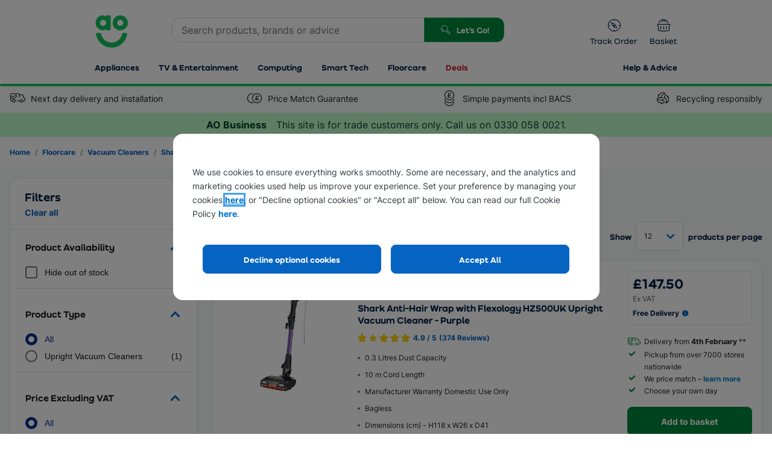

--- FILE ---
content_type: text/html; charset=utf-8
request_url: https://www.ao-business.com/l/vacuum_cleaners-shark-purple/1-6-17/127-57/
body_size: 57953
content:


<!DOCTYPE html>
<html
  xmlns="http://www.w3.org/1999/xhtml"
  class="responsiveTablet responsiveMobile"
  lang="en-GB"
>
  <head>
    <script>
        window.AO = window.AO || {};
        window.AO.FeatureSwitches = { 
            "IsNewDayEnabledOnListerPage": true,
            "IsMobileNewsletterEnabled": false,
            "IsDesktopNewsletterEnabled": false,
            "LegacyCookieBannerEnabled": true,
            "EnableMobilePopupSource": true,
            "UseDummyTealiumConfig": true
        };
        window.AO.Configs = { "HomepageUrl": "https://www.ao-business.com" };
    </script>
    
    <script>
        if (!window.IntersectionObserver) {
            var script = document.createElement('script');

            script.type = 'text/javascript';
            script.src = "https://polyfill.io/v3/polyfill.min.js?features=IntersectionObserver%2CNodeList.prototype.forEach";
            document.head.appendChild(script);
        }
    </script>

    <script type="text/javascript">window.NREUM||(NREUM={});NREUM.info = {"beacon":"bam.nr-data.net","errorBeacon":"bam.nr-data.net","licenseKey":"834aa947ad","applicationID":"742204217","transactionName":"Z1MHNUpSCEcEUUQNVl4ZKDd7HDZGClZFB018XxYVUV0BGyxcVAFBH006BEtQB0QAVm8CS1FRCARWRzlJ","queueTime":0,"applicationTime":130,"agent":"","atts":""}</script><script type="text/javascript">(window.NREUM||(NREUM={})).init={privacy:{cookies_enabled:true},ajax:{deny_list:["bam-cell.nr-data.net"]},feature_flags:["soft_nav"],distributed_tracing:{enabled:true}};(window.NREUM||(NREUM={})).loader_config={agentID:"749343553",accountID:"66217",trustKey:"66217",xpid:"UgAFUFFADwcCVlFWBQAA",licenseKey:"834aa947ad",applicationID:"742204217",browserID:"749343553"};;/*! For license information please see nr-loader-spa-1.308.0.min.js.LICENSE.txt */
(()=>{var e,t,r={384:(e,t,r)=>{"use strict";r.d(t,{NT:()=>a,US:()=>u,Zm:()=>o,bQ:()=>d,dV:()=>c,pV:()=>l});var n=r(6154),i=r(1863),s=r(1910);const a={beacon:"bam.nr-data.net",errorBeacon:"bam.nr-data.net"};function o(){return n.gm.NREUM||(n.gm.NREUM={}),void 0===n.gm.newrelic&&(n.gm.newrelic=n.gm.NREUM),n.gm.NREUM}function c(){let e=o();return e.o||(e.o={ST:n.gm.setTimeout,SI:n.gm.setImmediate||n.gm.setInterval,CT:n.gm.clearTimeout,XHR:n.gm.XMLHttpRequest,REQ:n.gm.Request,EV:n.gm.Event,PR:n.gm.Promise,MO:n.gm.MutationObserver,FETCH:n.gm.fetch,WS:n.gm.WebSocket},(0,s.i)(...Object.values(e.o))),e}function d(e,t){let r=o();r.initializedAgents??={},t.initializedAt={ms:(0,i.t)(),date:new Date},r.initializedAgents[e]=t}function u(e,t){o()[e]=t}function l(){return function(){let e=o();const t=e.info||{};e.info={beacon:a.beacon,errorBeacon:a.errorBeacon,...t}}(),function(){let e=o();const t=e.init||{};e.init={...t}}(),c(),function(){let e=o();const t=e.loader_config||{};e.loader_config={...t}}(),o()}},782:(e,t,r)=>{"use strict";r.d(t,{T:()=>n});const n=r(860).K7.pageViewTiming},860:(e,t,r)=>{"use strict";r.d(t,{$J:()=>u,K7:()=>c,P3:()=>d,XX:()=>i,Yy:()=>o,df:()=>s,qY:()=>n,v4:()=>a});const n="events",i="jserrors",s="browser/blobs",a="rum",o="browser/logs",c={ajax:"ajax",genericEvents:"generic_events",jserrors:i,logging:"logging",metrics:"metrics",pageAction:"page_action",pageViewEvent:"page_view_event",pageViewTiming:"page_view_timing",sessionReplay:"session_replay",sessionTrace:"session_trace",softNav:"soft_navigations",spa:"spa"},d={[c.pageViewEvent]:1,[c.pageViewTiming]:2,[c.metrics]:3,[c.jserrors]:4,[c.spa]:5,[c.ajax]:6,[c.sessionTrace]:7,[c.softNav]:8,[c.sessionReplay]:9,[c.logging]:10,[c.genericEvents]:11},u={[c.pageViewEvent]:a,[c.pageViewTiming]:n,[c.ajax]:n,[c.spa]:n,[c.softNav]:n,[c.metrics]:i,[c.jserrors]:i,[c.sessionTrace]:s,[c.sessionReplay]:s,[c.logging]:o,[c.genericEvents]:"ins"}},944:(e,t,r)=>{"use strict";r.d(t,{R:()=>i});var n=r(3241);function i(e,t){"function"==typeof console.debug&&(console.debug("New Relic Warning: https://github.com/newrelic/newrelic-browser-agent/blob/main/docs/warning-codes.md#".concat(e),t),(0,n.W)({agentIdentifier:null,drained:null,type:"data",name:"warn",feature:"warn",data:{code:e,secondary:t}}))}},993:(e,t,r)=>{"use strict";r.d(t,{A$:()=>s,ET:()=>a,TZ:()=>o,p_:()=>i});var n=r(860);const i={ERROR:"ERROR",WARN:"WARN",INFO:"INFO",DEBUG:"DEBUG",TRACE:"TRACE"},s={OFF:0,ERROR:1,WARN:2,INFO:3,DEBUG:4,TRACE:5},a="log",o=n.K7.logging},1541:(e,t,r)=>{"use strict";r.d(t,{U:()=>i,f:()=>n});const n={MFE:"MFE",BA:"BA"};function i(e,t){if(2!==t?.harvestEndpointVersion)return{};const r=t.agentRef.runtime.appMetadata.agents[0].entityGuid;return e?{"source.id":e.id,"source.name":e.name,"source.type":e.type,"parent.id":e.parent?.id||r,"parent.type":e.parent?.type||n.BA}:{"entity.guid":r,appId:t.agentRef.info.applicationID}}},1687:(e,t,r)=>{"use strict";r.d(t,{Ak:()=>d,Ze:()=>h,x3:()=>u});var n=r(3241),i=r(7836),s=r(3606),a=r(860),o=r(2646);const c={};function d(e,t){const r={staged:!1,priority:a.P3[t]||0};l(e),c[e].get(t)||c[e].set(t,r)}function u(e,t){e&&c[e]&&(c[e].get(t)&&c[e].delete(t),p(e,t,!1),c[e].size&&f(e))}function l(e){if(!e)throw new Error("agentIdentifier required");c[e]||(c[e]=new Map)}function h(e="",t="feature",r=!1){if(l(e),!e||!c[e].get(t)||r)return p(e,t);c[e].get(t).staged=!0,f(e)}function f(e){const t=Array.from(c[e]);t.every(([e,t])=>t.staged)&&(t.sort((e,t)=>e[1].priority-t[1].priority),t.forEach(([t])=>{c[e].delete(t),p(e,t)}))}function p(e,t,r=!0){const a=e?i.ee.get(e):i.ee,c=s.i.handlers;if(!a.aborted&&a.backlog&&c){if((0,n.W)({agentIdentifier:e,type:"lifecycle",name:"drain",feature:t}),r){const e=a.backlog[t],r=c[t];if(r){for(let t=0;e&&t<e.length;++t)g(e[t],r);Object.entries(r).forEach(([e,t])=>{Object.values(t||{}).forEach(t=>{t[0]?.on&&t[0]?.context()instanceof o.y&&t[0].on(e,t[1])})})}}a.isolatedBacklog||delete c[t],a.backlog[t]=null,a.emit("drain-"+t,[])}}function g(e,t){var r=e[1];Object.values(t[r]||{}).forEach(t=>{var r=e[0];if(t[0]===r){var n=t[1],i=e[3],s=e[2];n.apply(i,s)}})}},1738:(e,t,r)=>{"use strict";r.d(t,{U:()=>f,Y:()=>h});var n=r(3241),i=r(9908),s=r(1863),a=r(944),o=r(5701),c=r(3969),d=r(8362),u=r(860),l=r(4261);function h(e,t,r,s){const h=s||r;!h||h[e]&&h[e]!==d.d.prototype[e]||(h[e]=function(){(0,i.p)(c.xV,["API/"+e+"/called"],void 0,u.K7.metrics,r.ee),(0,n.W)({agentIdentifier:r.agentIdentifier,drained:!!o.B?.[r.agentIdentifier],type:"data",name:"api",feature:l.Pl+e,data:{}});try{return t.apply(this,arguments)}catch(e){(0,a.R)(23,e)}})}function f(e,t,r,n,a){const o=e.info;null===r?delete o.jsAttributes[t]:o.jsAttributes[t]=r,(a||null===r)&&(0,i.p)(l.Pl+n,[(0,s.t)(),t,r],void 0,"session",e.ee)}},1741:(e,t,r)=>{"use strict";r.d(t,{W:()=>s});var n=r(944),i=r(4261);class s{#e(e,...t){if(this[e]!==s.prototype[e])return this[e](...t);(0,n.R)(35,e)}addPageAction(e,t){return this.#e(i.hG,e,t)}register(e){return this.#e(i.eY,e)}recordCustomEvent(e,t){return this.#e(i.fF,e,t)}setPageViewName(e,t){return this.#e(i.Fw,e,t)}setCustomAttribute(e,t,r){return this.#e(i.cD,e,t,r)}noticeError(e,t){return this.#e(i.o5,e,t)}setUserId(e,t=!1){return this.#e(i.Dl,e,t)}setApplicationVersion(e){return this.#e(i.nb,e)}setErrorHandler(e){return this.#e(i.bt,e)}addRelease(e,t){return this.#e(i.k6,e,t)}log(e,t){return this.#e(i.$9,e,t)}start(){return this.#e(i.d3)}finished(e){return this.#e(i.BL,e)}recordReplay(){return this.#e(i.CH)}pauseReplay(){return this.#e(i.Tb)}addToTrace(e){return this.#e(i.U2,e)}setCurrentRouteName(e){return this.#e(i.PA,e)}interaction(e){return this.#e(i.dT,e)}wrapLogger(e,t,r){return this.#e(i.Wb,e,t,r)}measure(e,t){return this.#e(i.V1,e,t)}consent(e){return this.#e(i.Pv,e)}}},1863:(e,t,r)=>{"use strict";function n(){return Math.floor(performance.now())}r.d(t,{t:()=>n})},1910:(e,t,r)=>{"use strict";r.d(t,{i:()=>s});var n=r(944);const i=new Map;function s(...e){return e.every(e=>{if(i.has(e))return i.get(e);const t="function"==typeof e?e.toString():"",r=t.includes("[native code]"),s=t.includes("nrWrapper");return r||s||(0,n.R)(64,e?.name||t),i.set(e,r),r})}},2555:(e,t,r)=>{"use strict";r.d(t,{D:()=>o,f:()=>a});var n=r(384),i=r(8122);const s={beacon:n.NT.beacon,errorBeacon:n.NT.errorBeacon,licenseKey:void 0,applicationID:void 0,sa:void 0,queueTime:void 0,applicationTime:void 0,ttGuid:void 0,user:void 0,account:void 0,product:void 0,extra:void 0,jsAttributes:{},userAttributes:void 0,atts:void 0,transactionName:void 0,tNamePlain:void 0};function a(e){try{return!!e.licenseKey&&!!e.errorBeacon&&!!e.applicationID}catch(e){return!1}}const o=e=>(0,i.a)(e,s)},2614:(e,t,r)=>{"use strict";r.d(t,{BB:()=>a,H3:()=>n,g:()=>d,iL:()=>c,tS:()=>o,uh:()=>i,wk:()=>s});const n="NRBA",i="SESSION",s=144e5,a=18e5,o={STARTED:"session-started",PAUSE:"session-pause",RESET:"session-reset",RESUME:"session-resume",UPDATE:"session-update"},c={SAME_TAB:"same-tab",CROSS_TAB:"cross-tab"},d={OFF:0,FULL:1,ERROR:2}},2646:(e,t,r)=>{"use strict";r.d(t,{y:()=>n});class n{constructor(e){this.contextId=e}}},2843:(e,t,r)=>{"use strict";r.d(t,{G:()=>s,u:()=>i});var n=r(3878);function i(e,t=!1,r,i){(0,n.DD)("visibilitychange",function(){if(t)return void("hidden"===document.visibilityState&&e());e(document.visibilityState)},r,i)}function s(e,t,r){(0,n.sp)("pagehide",e,t,r)}},3241:(e,t,r)=>{"use strict";r.d(t,{W:()=>s});var n=r(6154);const i="newrelic";function s(e={}){try{n.gm.dispatchEvent(new CustomEvent(i,{detail:e}))}catch(e){}}},3304:(e,t,r)=>{"use strict";r.d(t,{A:()=>s});var n=r(7836);const i=()=>{const e=new WeakSet;return(t,r)=>{if("object"==typeof r&&null!==r){if(e.has(r))return;e.add(r)}return r}};function s(e){try{return JSON.stringify(e,i())??""}catch(e){try{n.ee.emit("internal-error",[e])}catch(e){}return""}}},3333:(e,t,r)=>{"use strict";r.d(t,{$v:()=>u,TZ:()=>n,Xh:()=>c,Zp:()=>i,kd:()=>d,mq:()=>o,nf:()=>a,qN:()=>s});const n=r(860).K7.genericEvents,i=["auxclick","click","copy","keydown","paste","scrollend"],s=["focus","blur"],a=4,o=1e3,c=2e3,d=["PageAction","UserAction","BrowserPerformance"],u={RESOURCES:"experimental.resources",REGISTER:"register"}},3434:(e,t,r)=>{"use strict";r.d(t,{Jt:()=>s,YM:()=>d});var n=r(7836),i=r(5607);const s="nr@original:".concat(i.W),a=50;var o=Object.prototype.hasOwnProperty,c=!1;function d(e,t){return e||(e=n.ee),r.inPlace=function(e,t,n,i,s){n||(n="");const a="-"===n.charAt(0);for(let o=0;o<t.length;o++){const c=t[o],d=e[c];l(d)||(e[c]=r(d,a?c+n:n,i,c,s))}},r.flag=s,r;function r(t,r,n,c,d){return l(t)?t:(r||(r=""),nrWrapper[s]=t,function(e,t,r){if(Object.defineProperty&&Object.keys)try{return Object.keys(e).forEach(function(r){Object.defineProperty(t,r,{get:function(){return e[r]},set:function(t){return e[r]=t,t}})}),t}catch(e){u([e],r)}for(var n in e)o.call(e,n)&&(t[n]=e[n])}(t,nrWrapper,e),nrWrapper);function nrWrapper(){var s,o,l,h;let f;try{o=this,s=[...arguments],l="function"==typeof n?n(s,o):n||{}}catch(t){u([t,"",[s,o,c],l],e)}i(r+"start",[s,o,c],l,d);const p=performance.now();let g;try{return h=t.apply(o,s),g=performance.now(),h}catch(e){throw g=performance.now(),i(r+"err",[s,o,e],l,d),f=e,f}finally{const e=g-p,t={start:p,end:g,duration:e,isLongTask:e>=a,methodName:c,thrownError:f};t.isLongTask&&i("long-task",[t,o],l,d),i(r+"end",[s,o,h],l,d)}}}function i(r,n,i,s){if(!c||t){var a=c;c=!0;try{e.emit(r,n,i,t,s)}catch(t){u([t,r,n,i],e)}c=a}}}function u(e,t){t||(t=n.ee);try{t.emit("internal-error",e)}catch(e){}}function l(e){return!(e&&"function"==typeof e&&e.apply&&!e[s])}},3606:(e,t,r)=>{"use strict";r.d(t,{i:()=>s});var n=r(9908);s.on=a;var i=s.handlers={};function s(e,t,r,s){a(s||n.d,i,e,t,r)}function a(e,t,r,i,s){s||(s="feature"),e||(e=n.d);var a=t[s]=t[s]||{};(a[r]=a[r]||[]).push([e,i])}},3738:(e,t,r)=>{"use strict";r.d(t,{He:()=>i,Kp:()=>o,Lc:()=>d,Rz:()=>u,TZ:()=>n,bD:()=>s,d3:()=>a,jx:()=>l,sl:()=>h,uP:()=>c});const n=r(860).K7.sessionTrace,i="bstResource",s="resource",a="-start",o="-end",c="fn"+a,d="fn"+o,u="pushState",l=1e3,h=3e4},3785:(e,t,r)=>{"use strict";r.d(t,{R:()=>c,b:()=>d});var n=r(9908),i=r(1863),s=r(860),a=r(3969),o=r(993);function c(e,t,r={},c=o.p_.INFO,d=!0,u,l=(0,i.t)()){(0,n.p)(a.xV,["API/logging/".concat(c.toLowerCase(),"/called")],void 0,s.K7.metrics,e),(0,n.p)(o.ET,[l,t,r,c,d,u],void 0,s.K7.logging,e)}function d(e){return"string"==typeof e&&Object.values(o.p_).some(t=>t===e.toUpperCase().trim())}},3878:(e,t,r)=>{"use strict";function n(e,t){return{capture:e,passive:!1,signal:t}}function i(e,t,r=!1,i){window.addEventListener(e,t,n(r,i))}function s(e,t,r=!1,i){document.addEventListener(e,t,n(r,i))}r.d(t,{DD:()=>s,jT:()=>n,sp:()=>i})},3962:(e,t,r)=>{"use strict";r.d(t,{AM:()=>a,O2:()=>l,OV:()=>s,Qu:()=>h,TZ:()=>c,ih:()=>f,pP:()=>o,t1:()=>u,tC:()=>i,wD:()=>d});var n=r(860);const i=["click","keydown","submit"],s="popstate",a="api",o="initialPageLoad",c=n.K7.softNav,d=5e3,u=500,l={INITIAL_PAGE_LOAD:"",ROUTE_CHANGE:1,UNSPECIFIED:2},h={INTERACTION:1,AJAX:2,CUSTOM_END:3,CUSTOM_TRACER:4},f={IP:"in progress",PF:"pending finish",FIN:"finished",CAN:"cancelled"}},3969:(e,t,r)=>{"use strict";r.d(t,{TZ:()=>n,XG:()=>o,rs:()=>i,xV:()=>a,z_:()=>s});const n=r(860).K7.metrics,i="sm",s="cm",a="storeSupportabilityMetrics",o="storeEventMetrics"},4234:(e,t,r)=>{"use strict";r.d(t,{W:()=>s});var n=r(7836),i=r(1687);class s{constructor(e,t){this.agentIdentifier=e,this.ee=n.ee.get(e),this.featureName=t,this.blocked=!1}deregisterDrain(){(0,i.x3)(this.agentIdentifier,this.featureName)}}},4261:(e,t,r)=>{"use strict";r.d(t,{$9:()=>u,BL:()=>c,CH:()=>p,Dl:()=>R,Fw:()=>w,PA:()=>v,Pl:()=>n,Pv:()=>A,Tb:()=>h,U2:()=>a,V1:()=>E,Wb:()=>T,bt:()=>y,cD:()=>b,d3:()=>x,dT:()=>d,eY:()=>g,fF:()=>f,hG:()=>s,hw:()=>i,k6:()=>o,nb:()=>m,o5:()=>l});const n="api-",i=n+"ixn-",s="addPageAction",a="addToTrace",o="addRelease",c="finished",d="interaction",u="log",l="noticeError",h="pauseReplay",f="recordCustomEvent",p="recordReplay",g="register",m="setApplicationVersion",v="setCurrentRouteName",b="setCustomAttribute",y="setErrorHandler",w="setPageViewName",R="setUserId",x="start",T="wrapLogger",E="measure",A="consent"},5205:(e,t,r)=>{"use strict";r.d(t,{j:()=>S});var n=r(384),i=r(1741);var s=r(2555),a=r(3333);const o=e=>{if(!e||"string"!=typeof e)return!1;try{document.createDocumentFragment().querySelector(e)}catch{return!1}return!0};var c=r(2614),d=r(944),u=r(8122);const l="[data-nr-mask]",h=e=>(0,u.a)(e,(()=>{const e={feature_flags:[],experimental:{allow_registered_children:!1,resources:!1},mask_selector:"*",block_selector:"[data-nr-block]",mask_input_options:{color:!1,date:!1,"datetime-local":!1,email:!1,month:!1,number:!1,range:!1,search:!1,tel:!1,text:!1,time:!1,url:!1,week:!1,textarea:!1,select:!1,password:!0}};return{ajax:{deny_list:void 0,block_internal:!0,enabled:!0,autoStart:!0},api:{get allow_registered_children(){return e.feature_flags.includes(a.$v.REGISTER)||e.experimental.allow_registered_children},set allow_registered_children(t){e.experimental.allow_registered_children=t},duplicate_registered_data:!1},browser_consent_mode:{enabled:!1},distributed_tracing:{enabled:void 0,exclude_newrelic_header:void 0,cors_use_newrelic_header:void 0,cors_use_tracecontext_headers:void 0,allowed_origins:void 0},get feature_flags(){return e.feature_flags},set feature_flags(t){e.feature_flags=t},generic_events:{enabled:!0,autoStart:!0},harvest:{interval:30},jserrors:{enabled:!0,autoStart:!0},logging:{enabled:!0,autoStart:!0},metrics:{enabled:!0,autoStart:!0},obfuscate:void 0,page_action:{enabled:!0},page_view_event:{enabled:!0,autoStart:!0},page_view_timing:{enabled:!0,autoStart:!0},performance:{capture_marks:!1,capture_measures:!1,capture_detail:!0,resources:{get enabled(){return e.feature_flags.includes(a.$v.RESOURCES)||e.experimental.resources},set enabled(t){e.experimental.resources=t},asset_types:[],first_party_domains:[],ignore_newrelic:!0}},privacy:{cookies_enabled:!0},proxy:{assets:void 0,beacon:void 0},session:{expiresMs:c.wk,inactiveMs:c.BB},session_replay:{autoStart:!0,enabled:!1,preload:!1,sampling_rate:10,error_sampling_rate:100,collect_fonts:!1,inline_images:!1,fix_stylesheets:!0,mask_all_inputs:!0,get mask_text_selector(){return e.mask_selector},set mask_text_selector(t){o(t)?e.mask_selector="".concat(t,",").concat(l):""===t||null===t?e.mask_selector=l:(0,d.R)(5,t)},get block_class(){return"nr-block"},get ignore_class(){return"nr-ignore"},get mask_text_class(){return"nr-mask"},get block_selector(){return e.block_selector},set block_selector(t){o(t)?e.block_selector+=",".concat(t):""!==t&&(0,d.R)(6,t)},get mask_input_options(){return e.mask_input_options},set mask_input_options(t){t&&"object"==typeof t?e.mask_input_options={...t,password:!0}:(0,d.R)(7,t)}},session_trace:{enabled:!0,autoStart:!0},soft_navigations:{enabled:!0,autoStart:!0},spa:{enabled:!0,autoStart:!0},ssl:void 0,user_actions:{enabled:!0,elementAttributes:["id","className","tagName","type"]}}})());var f=r(6154),p=r(9324);let g=0;const m={buildEnv:p.F3,distMethod:p.Xs,version:p.xv,originTime:f.WN},v={consented:!1},b={appMetadata:{},get consented(){return this.session?.state?.consent||v.consented},set consented(e){v.consented=e},customTransaction:void 0,denyList:void 0,disabled:!1,harvester:void 0,isolatedBacklog:!1,isRecording:!1,loaderType:void 0,maxBytes:3e4,obfuscator:void 0,onerror:void 0,ptid:void 0,releaseIds:{},session:void 0,timeKeeper:void 0,registeredEntities:[],jsAttributesMetadata:{bytes:0},get harvestCount(){return++g}},y=e=>{const t=(0,u.a)(e,b),r=Object.keys(m).reduce((e,t)=>(e[t]={value:m[t],writable:!1,configurable:!0,enumerable:!0},e),{});return Object.defineProperties(t,r)};var w=r(5701);const R=e=>{const t=e.startsWith("http");e+="/",r.p=t?e:"https://"+e};var x=r(7836),T=r(3241);const E={accountID:void 0,trustKey:void 0,agentID:void 0,licenseKey:void 0,applicationID:void 0,xpid:void 0},A=e=>(0,u.a)(e,E),_=new Set;function S(e,t={},r,a){let{init:o,info:c,loader_config:d,runtime:u={},exposed:l=!0}=t;if(!c){const e=(0,n.pV)();o=e.init,c=e.info,d=e.loader_config}e.init=h(o||{}),e.loader_config=A(d||{}),c.jsAttributes??={},f.bv&&(c.jsAttributes.isWorker=!0),e.info=(0,s.D)(c);const p=e.init,g=[c.beacon,c.errorBeacon];_.has(e.agentIdentifier)||(p.proxy.assets&&(R(p.proxy.assets),g.push(p.proxy.assets)),p.proxy.beacon&&g.push(p.proxy.beacon),e.beacons=[...g],function(e){const t=(0,n.pV)();Object.getOwnPropertyNames(i.W.prototype).forEach(r=>{const n=i.W.prototype[r];if("function"!=typeof n||"constructor"===n)return;let s=t[r];e[r]&&!1!==e.exposed&&"micro-agent"!==e.runtime?.loaderType&&(t[r]=(...t)=>{const n=e[r](...t);return s?s(...t):n})})}(e),(0,n.US)("activatedFeatures",w.B)),u.denyList=[...p.ajax.deny_list||[],...p.ajax.block_internal?g:[]],u.ptid=e.agentIdentifier,u.loaderType=r,e.runtime=y(u),_.has(e.agentIdentifier)||(e.ee=x.ee.get(e.agentIdentifier),e.exposed=l,(0,T.W)({agentIdentifier:e.agentIdentifier,drained:!!w.B?.[e.agentIdentifier],type:"lifecycle",name:"initialize",feature:void 0,data:e.config})),_.add(e.agentIdentifier)}},5270:(e,t,r)=>{"use strict";r.d(t,{Aw:()=>a,SR:()=>s,rF:()=>o});var n=r(384),i=r(7767);function s(e){return!!(0,n.dV)().o.MO&&(0,i.V)(e)&&!0===e?.session_trace.enabled}function a(e){return!0===e?.session_replay.preload&&s(e)}function o(e,t){try{if("string"==typeof t?.type){if("password"===t.type.toLowerCase())return"*".repeat(e?.length||0);if(void 0!==t?.dataset?.nrUnmask||t?.classList?.contains("nr-unmask"))return e}}catch(e){}return"string"==typeof e?e.replace(/[\S]/g,"*"):"*".repeat(e?.length||0)}},5289:(e,t,r)=>{"use strict";r.d(t,{GG:()=>a,Qr:()=>c,sB:()=>o});var n=r(3878),i=r(6389);function s(){return"undefined"==typeof document||"complete"===document.readyState}function a(e,t){if(s())return e();const r=(0,i.J)(e),a=setInterval(()=>{s()&&(clearInterval(a),r())},500);(0,n.sp)("load",r,t)}function o(e){if(s())return e();(0,n.DD)("DOMContentLoaded",e)}function c(e){if(s())return e();(0,n.sp)("popstate",e)}},5607:(e,t,r)=>{"use strict";r.d(t,{W:()=>n});const n=(0,r(9566).bz)()},5701:(e,t,r)=>{"use strict";r.d(t,{B:()=>s,t:()=>a});var n=r(3241);const i=new Set,s={};function a(e,t){const r=t.agentIdentifier;s[r]??={},e&&"object"==typeof e&&(i.has(r)||(t.ee.emit("rumresp",[e]),s[r]=e,i.add(r),(0,n.W)({agentIdentifier:r,loaded:!0,drained:!0,type:"lifecycle",name:"load",feature:void 0,data:e})))}},6154:(e,t,r)=>{"use strict";r.d(t,{OF:()=>d,RI:()=>i,WN:()=>h,bv:()=>s,eN:()=>f,gm:()=>a,lR:()=>l,m:()=>c,mw:()=>o,sb:()=>u});var n=r(1863);const i="undefined"!=typeof window&&!!window.document,s="undefined"!=typeof WorkerGlobalScope&&("undefined"!=typeof self&&self instanceof WorkerGlobalScope&&self.navigator instanceof WorkerNavigator||"undefined"!=typeof globalThis&&globalThis instanceof WorkerGlobalScope&&globalThis.navigator instanceof WorkerNavigator),a=i?window:"undefined"!=typeof WorkerGlobalScope&&("undefined"!=typeof self&&self instanceof WorkerGlobalScope&&self||"undefined"!=typeof globalThis&&globalThis instanceof WorkerGlobalScope&&globalThis),o=Boolean("hidden"===a?.document?.visibilityState),c=""+a?.location,d=/iPad|iPhone|iPod/.test(a.navigator?.userAgent),u=d&&"undefined"==typeof SharedWorker,l=(()=>{const e=a.navigator?.userAgent?.match(/Firefox[/\s](\d+\.\d+)/);return Array.isArray(e)&&e.length>=2?+e[1]:0})(),h=Date.now()-(0,n.t)(),f=()=>"undefined"!=typeof PerformanceNavigationTiming&&a?.performance?.getEntriesByType("navigation")?.[0]?.responseStart},6344:(e,t,r)=>{"use strict";r.d(t,{BB:()=>u,Qb:()=>l,TZ:()=>i,Ug:()=>a,Vh:()=>s,_s:()=>o,bc:()=>d,yP:()=>c});var n=r(2614);const i=r(860).K7.sessionReplay,s="errorDuringReplay",a=.12,o={DomContentLoaded:0,Load:1,FullSnapshot:2,IncrementalSnapshot:3,Meta:4,Custom:5},c={[n.g.ERROR]:15e3,[n.g.FULL]:3e5,[n.g.OFF]:0},d={RESET:{message:"Session was reset",sm:"Reset"},IMPORT:{message:"Recorder failed to import",sm:"Import"},TOO_MANY:{message:"429: Too Many Requests",sm:"Too-Many"},TOO_BIG:{message:"Payload was too large",sm:"Too-Big"},CROSS_TAB:{message:"Session Entity was set to OFF on another tab",sm:"Cross-Tab"},ENTITLEMENTS:{message:"Session Replay is not allowed and will not be started",sm:"Entitlement"}},u=5e3,l={API:"api",RESUME:"resume",SWITCH_TO_FULL:"switchToFull",INITIALIZE:"initialize",PRELOAD:"preload"}},6389:(e,t,r)=>{"use strict";function n(e,t=500,r={}){const n=r?.leading||!1;let i;return(...r)=>{n&&void 0===i&&(e.apply(this,r),i=setTimeout(()=>{i=clearTimeout(i)},t)),n||(clearTimeout(i),i=setTimeout(()=>{e.apply(this,r)},t))}}function i(e){let t=!1;return(...r)=>{t||(t=!0,e.apply(this,r))}}r.d(t,{J:()=>i,s:()=>n})},6630:(e,t,r)=>{"use strict";r.d(t,{T:()=>n});const n=r(860).K7.pageViewEvent},6774:(e,t,r)=>{"use strict";r.d(t,{T:()=>n});const n=r(860).K7.jserrors},7295:(e,t,r)=>{"use strict";r.d(t,{Xv:()=>a,gX:()=>i,iW:()=>s});var n=[];function i(e){if(!e||s(e))return!1;if(0===n.length)return!0;if("*"===n[0].hostname)return!1;for(var t=0;t<n.length;t++){var r=n[t];if(r.hostname.test(e.hostname)&&r.pathname.test(e.pathname))return!1}return!0}function s(e){return void 0===e.hostname}function a(e){if(n=[],e&&e.length)for(var t=0;t<e.length;t++){let r=e[t];if(!r)continue;if("*"===r)return void(n=[{hostname:"*"}]);0===r.indexOf("http://")?r=r.substring(7):0===r.indexOf("https://")&&(r=r.substring(8));const i=r.indexOf("/");let s,a;i>0?(s=r.substring(0,i),a=r.substring(i)):(s=r,a="*");let[c]=s.split(":");n.push({hostname:o(c),pathname:o(a,!0)})}}function o(e,t=!1){const r=e.replace(/[.+?^${}()|[\]\\]/g,e=>"\\"+e).replace(/\*/g,".*?");return new RegExp((t?"^":"")+r+"$")}},7485:(e,t,r)=>{"use strict";r.d(t,{D:()=>i});var n=r(6154);function i(e){if(0===(e||"").indexOf("data:"))return{protocol:"data"};try{const t=new URL(e,location.href),r={port:t.port,hostname:t.hostname,pathname:t.pathname,search:t.search,protocol:t.protocol.slice(0,t.protocol.indexOf(":")),sameOrigin:t.protocol===n.gm?.location?.protocol&&t.host===n.gm?.location?.host};return r.port&&""!==r.port||("http:"===t.protocol&&(r.port="80"),"https:"===t.protocol&&(r.port="443")),r.pathname&&""!==r.pathname?r.pathname.startsWith("/")||(r.pathname="/".concat(r.pathname)):r.pathname="/",r}catch(e){return{}}}},7699:(e,t,r)=>{"use strict";r.d(t,{It:()=>s,KC:()=>o,No:()=>i,qh:()=>a});var n=r(860);const i=16e3,s=1e6,a="SESSION_ERROR",o={[n.K7.logging]:!0,[n.K7.genericEvents]:!1,[n.K7.jserrors]:!1,[n.K7.ajax]:!1}},7767:(e,t,r)=>{"use strict";r.d(t,{V:()=>i});var n=r(6154);const i=e=>n.RI&&!0===e?.privacy.cookies_enabled},7836:(e,t,r)=>{"use strict";r.d(t,{P:()=>o,ee:()=>c});var n=r(384),i=r(8990),s=r(2646),a=r(5607);const o="nr@context:".concat(a.W),c=function e(t,r){var n={},a={},u={},l=!1;try{l=16===r.length&&d.initializedAgents?.[r]?.runtime.isolatedBacklog}catch(e){}var h={on:p,addEventListener:p,removeEventListener:function(e,t){var r=n[e];if(!r)return;for(var i=0;i<r.length;i++)r[i]===t&&r.splice(i,1)},emit:function(e,r,n,i,s){!1!==s&&(s=!0);if(c.aborted&&!i)return;t&&s&&t.emit(e,r,n);var o=f(n);g(e).forEach(e=>{e.apply(o,r)});var d=v()[a[e]];d&&d.push([h,e,r,o]);return o},get:m,listeners:g,context:f,buffer:function(e,t){const r=v();if(t=t||"feature",h.aborted)return;Object.entries(e||{}).forEach(([e,n])=>{a[n]=t,t in r||(r[t]=[])})},abort:function(){h._aborted=!0,Object.keys(h.backlog).forEach(e=>{delete h.backlog[e]})},isBuffering:function(e){return!!v()[a[e]]},debugId:r,backlog:l?{}:t&&"object"==typeof t.backlog?t.backlog:{},isolatedBacklog:l};return Object.defineProperty(h,"aborted",{get:()=>{let e=h._aborted||!1;return e||(t&&(e=t.aborted),e)}}),h;function f(e){return e&&e instanceof s.y?e:e?(0,i.I)(e,o,()=>new s.y(o)):new s.y(o)}function p(e,t){n[e]=g(e).concat(t)}function g(e){return n[e]||[]}function m(t){return u[t]=u[t]||e(h,t)}function v(){return h.backlog}}(void 0,"globalEE"),d=(0,n.Zm)();d.ee||(d.ee=c)},8122:(e,t,r)=>{"use strict";r.d(t,{a:()=>i});var n=r(944);function i(e,t){try{if(!e||"object"!=typeof e)return(0,n.R)(3);if(!t||"object"!=typeof t)return(0,n.R)(4);const r=Object.create(Object.getPrototypeOf(t),Object.getOwnPropertyDescriptors(t)),s=0===Object.keys(r).length?e:r;for(let a in s)if(void 0!==e[a])try{if(null===e[a]){r[a]=null;continue}Array.isArray(e[a])&&Array.isArray(t[a])?r[a]=Array.from(new Set([...e[a],...t[a]])):"object"==typeof e[a]&&"object"==typeof t[a]?r[a]=i(e[a],t[a]):r[a]=e[a]}catch(e){r[a]||(0,n.R)(1,e)}return r}catch(e){(0,n.R)(2,e)}}},8139:(e,t,r)=>{"use strict";r.d(t,{u:()=>h});var n=r(7836),i=r(3434),s=r(8990),a=r(6154);const o={},c=a.gm.XMLHttpRequest,d="addEventListener",u="removeEventListener",l="nr@wrapped:".concat(n.P);function h(e){var t=function(e){return(e||n.ee).get("events")}(e);if(o[t.debugId]++)return t;o[t.debugId]=1;var r=(0,i.YM)(t,!0);function h(e){r.inPlace(e,[d,u],"-",p)}function p(e,t){return e[1]}return"getPrototypeOf"in Object&&(a.RI&&f(document,h),c&&f(c.prototype,h),f(a.gm,h)),t.on(d+"-start",function(e,t){var n=e[1];if(null!==n&&("function"==typeof n||"object"==typeof n)&&"newrelic"!==e[0]){var i=(0,s.I)(n,l,function(){var e={object:function(){if("function"!=typeof n.handleEvent)return;return n.handleEvent.apply(n,arguments)},function:n}[typeof n];return e?r(e,"fn-",null,e.name||"anonymous"):n});this.wrapped=e[1]=i}}),t.on(u+"-start",function(e){e[1]=this.wrapped||e[1]}),t}function f(e,t,...r){let n=e;for(;"object"==typeof n&&!Object.prototype.hasOwnProperty.call(n,d);)n=Object.getPrototypeOf(n);n&&t(n,...r)}},8362:(e,t,r)=>{"use strict";r.d(t,{d:()=>s});var n=r(9566),i=r(1741);class s extends i.W{agentIdentifier=(0,n.LA)(16)}},8374:(e,t,r)=>{r.nc=(()=>{try{return document?.currentScript?.nonce}catch(e){}return""})()},8990:(e,t,r)=>{"use strict";r.d(t,{I:()=>i});var n=Object.prototype.hasOwnProperty;function i(e,t,r){if(n.call(e,t))return e[t];var i=r();if(Object.defineProperty&&Object.keys)try{return Object.defineProperty(e,t,{value:i,writable:!0,enumerable:!1}),i}catch(e){}return e[t]=i,i}},9119:(e,t,r)=>{"use strict";r.d(t,{L:()=>s});var n=/([^?#]*)[^#]*(#[^?]*|$).*/,i=/([^?#]*)().*/;function s(e,t){return e?e.replace(t?n:i,"$1$2"):e}},9300:(e,t,r)=>{"use strict";r.d(t,{T:()=>n});const n=r(860).K7.ajax},9324:(e,t,r)=>{"use strict";r.d(t,{AJ:()=>a,F3:()=>i,Xs:()=>s,Yq:()=>o,xv:()=>n});const n="1.308.0",i="PROD",s="CDN",a="@newrelic/rrweb",o="1.0.1"},9566:(e,t,r)=>{"use strict";r.d(t,{LA:()=>o,ZF:()=>c,bz:()=>a,el:()=>d});var n=r(6154);const i="xxxxxxxx-xxxx-4xxx-yxxx-xxxxxxxxxxxx";function s(e,t){return e?15&e[t]:16*Math.random()|0}function a(){const e=n.gm?.crypto||n.gm?.msCrypto;let t,r=0;return e&&e.getRandomValues&&(t=e.getRandomValues(new Uint8Array(30))),i.split("").map(e=>"x"===e?s(t,r++).toString(16):"y"===e?(3&s()|8).toString(16):e).join("")}function o(e){const t=n.gm?.crypto||n.gm?.msCrypto;let r,i=0;t&&t.getRandomValues&&(r=t.getRandomValues(new Uint8Array(e)));const a=[];for(var o=0;o<e;o++)a.push(s(r,i++).toString(16));return a.join("")}function c(){return o(16)}function d(){return o(32)}},9908:(e,t,r)=>{"use strict";r.d(t,{d:()=>n,p:()=>i});var n=r(7836).ee.get("handle");function i(e,t,r,i,s){s?(s.buffer([e],i),s.emit(e,t,r)):(n.buffer([e],i),n.emit(e,t,r))}}},n={};function i(e){var t=n[e];if(void 0!==t)return t.exports;var s=n[e]={exports:{}};return r[e](s,s.exports,i),s.exports}i.m=r,i.d=(e,t)=>{for(var r in t)i.o(t,r)&&!i.o(e,r)&&Object.defineProperty(e,r,{enumerable:!0,get:t[r]})},i.f={},i.e=e=>Promise.all(Object.keys(i.f).reduce((t,r)=>(i.f[r](e,t),t),[])),i.u=e=>({212:"nr-spa-compressor",249:"nr-spa-recorder",478:"nr-spa"}[e]+"-1.308.0.min.js"),i.o=(e,t)=>Object.prototype.hasOwnProperty.call(e,t),e={},t="NRBA-1.308.0.PROD:",i.l=(r,n,s,a)=>{if(e[r])e[r].push(n);else{var o,c;if(void 0!==s)for(var d=document.getElementsByTagName("script"),u=0;u<d.length;u++){var l=d[u];if(l.getAttribute("src")==r||l.getAttribute("data-webpack")==t+s){o=l;break}}if(!o){c=!0;var h={478:"sha512-RSfSVnmHk59T/uIPbdSE0LPeqcEdF4/+XhfJdBuccH5rYMOEZDhFdtnh6X6nJk7hGpzHd9Ujhsy7lZEz/ORYCQ==",249:"sha512-ehJXhmntm85NSqW4MkhfQqmeKFulra3klDyY0OPDUE+sQ3GokHlPh1pmAzuNy//3j4ac6lzIbmXLvGQBMYmrkg==",212:"sha512-B9h4CR46ndKRgMBcK+j67uSR2RCnJfGefU+A7FrgR/k42ovXy5x/MAVFiSvFxuVeEk/pNLgvYGMp1cBSK/G6Fg=="};(o=document.createElement("script")).charset="utf-8",i.nc&&o.setAttribute("nonce",i.nc),o.setAttribute("data-webpack",t+s),o.src=r,0!==o.src.indexOf(window.location.origin+"/")&&(o.crossOrigin="anonymous"),h[a]&&(o.integrity=h[a])}e[r]=[n];var f=(t,n)=>{o.onerror=o.onload=null,clearTimeout(p);var i=e[r];if(delete e[r],o.parentNode&&o.parentNode.removeChild(o),i&&i.forEach(e=>e(n)),t)return t(n)},p=setTimeout(f.bind(null,void 0,{type:"timeout",target:o}),12e4);o.onerror=f.bind(null,o.onerror),o.onload=f.bind(null,o.onload),c&&document.head.appendChild(o)}},i.r=e=>{"undefined"!=typeof Symbol&&Symbol.toStringTag&&Object.defineProperty(e,Symbol.toStringTag,{value:"Module"}),Object.defineProperty(e,"__esModule",{value:!0})},i.p="https://js-agent.newrelic.com/",(()=>{var e={38:0,788:0};i.f.j=(t,r)=>{var n=i.o(e,t)?e[t]:void 0;if(0!==n)if(n)r.push(n[2]);else{var s=new Promise((r,i)=>n=e[t]=[r,i]);r.push(n[2]=s);var a=i.p+i.u(t),o=new Error;i.l(a,r=>{if(i.o(e,t)&&(0!==(n=e[t])&&(e[t]=void 0),n)){var s=r&&("load"===r.type?"missing":r.type),a=r&&r.target&&r.target.src;o.message="Loading chunk "+t+" failed: ("+s+": "+a+")",o.name="ChunkLoadError",o.type=s,o.request=a,n[1](o)}},"chunk-"+t,t)}};var t=(t,r)=>{var n,s,[a,o,c]=r,d=0;if(a.some(t=>0!==e[t])){for(n in o)i.o(o,n)&&(i.m[n]=o[n]);if(c)c(i)}for(t&&t(r);d<a.length;d++)s=a[d],i.o(e,s)&&e[s]&&e[s][0](),e[s]=0},r=self["webpackChunk:NRBA-1.308.0.PROD"]=self["webpackChunk:NRBA-1.308.0.PROD"]||[];r.forEach(t.bind(null,0)),r.push=t.bind(null,r.push.bind(r))})(),(()=>{"use strict";i(8374);var e=i(8362),t=i(860);const r=Object.values(t.K7);var n=i(5205);var s=i(9908),a=i(1863),o=i(4261),c=i(1738);var d=i(1687),u=i(4234),l=i(5289),h=i(6154),f=i(944),p=i(5270),g=i(7767),m=i(6389),v=i(7699);class b extends u.W{constructor(e,t){super(e.agentIdentifier,t),this.agentRef=e,this.abortHandler=void 0,this.featAggregate=void 0,this.loadedSuccessfully=void 0,this.onAggregateImported=new Promise(e=>{this.loadedSuccessfully=e}),this.deferred=Promise.resolve(),!1===e.init[this.featureName].autoStart?this.deferred=new Promise((t,r)=>{this.ee.on("manual-start-all",(0,m.J)(()=>{(0,d.Ak)(e.agentIdentifier,this.featureName),t()}))}):(0,d.Ak)(e.agentIdentifier,t)}importAggregator(e,t,r={}){if(this.featAggregate)return;const n=async()=>{let n;await this.deferred;try{if((0,g.V)(e.init)){const{setupAgentSession:t}=await i.e(478).then(i.bind(i,8766));n=t(e)}}catch(e){(0,f.R)(20,e),this.ee.emit("internal-error",[e]),(0,s.p)(v.qh,[e],void 0,this.featureName,this.ee)}try{if(!this.#t(this.featureName,n,e.init))return(0,d.Ze)(this.agentIdentifier,this.featureName),void this.loadedSuccessfully(!1);const{Aggregate:i}=await t();this.featAggregate=new i(e,r),e.runtime.harvester.initializedAggregates.push(this.featAggregate),this.loadedSuccessfully(!0)}catch(e){(0,f.R)(34,e),this.abortHandler?.(),(0,d.Ze)(this.agentIdentifier,this.featureName,!0),this.loadedSuccessfully(!1),this.ee&&this.ee.abort()}};h.RI?(0,l.GG)(()=>n(),!0):n()}#t(e,r,n){if(this.blocked)return!1;switch(e){case t.K7.sessionReplay:return(0,p.SR)(n)&&!!r;case t.K7.sessionTrace:return!!r;default:return!0}}}var y=i(6630),w=i(2614),R=i(3241);class x extends b{static featureName=y.T;constructor(e){var t;super(e,y.T),this.setupInspectionEvents(e.agentIdentifier),t=e,(0,c.Y)(o.Fw,function(e,r){"string"==typeof e&&("/"!==e.charAt(0)&&(e="/"+e),t.runtime.customTransaction=(r||"http://custom.transaction")+e,(0,s.p)(o.Pl+o.Fw,[(0,a.t)()],void 0,void 0,t.ee))},t),this.importAggregator(e,()=>i.e(478).then(i.bind(i,2467)))}setupInspectionEvents(e){const t=(t,r)=>{t&&(0,R.W)({agentIdentifier:e,timeStamp:t.timeStamp,loaded:"complete"===t.target.readyState,type:"window",name:r,data:t.target.location+""})};(0,l.sB)(e=>{t(e,"DOMContentLoaded")}),(0,l.GG)(e=>{t(e,"load")}),(0,l.Qr)(e=>{t(e,"navigate")}),this.ee.on(w.tS.UPDATE,(t,r)=>{(0,R.W)({agentIdentifier:e,type:"lifecycle",name:"session",data:r})})}}var T=i(384);class E extends e.d{constructor(e){var t;(super(),h.gm)?(this.features={},(0,T.bQ)(this.agentIdentifier,this),this.desiredFeatures=new Set(e.features||[]),this.desiredFeatures.add(x),(0,n.j)(this,e,e.loaderType||"agent"),t=this,(0,c.Y)(o.cD,function(e,r,n=!1){if("string"==typeof e){if(["string","number","boolean"].includes(typeof r)||null===r)return(0,c.U)(t,e,r,o.cD,n);(0,f.R)(40,typeof r)}else(0,f.R)(39,typeof e)},t),function(e){(0,c.Y)(o.Dl,function(t,r=!1){if("string"!=typeof t&&null!==t)return void(0,f.R)(41,typeof t);const n=e.info.jsAttributes["enduser.id"];r&&null!=n&&n!==t?(0,s.p)(o.Pl+"setUserIdAndResetSession",[t],void 0,"session",e.ee):(0,c.U)(e,"enduser.id",t,o.Dl,!0)},e)}(this),function(e){(0,c.Y)(o.nb,function(t){if("string"==typeof t||null===t)return(0,c.U)(e,"application.version",t,o.nb,!1);(0,f.R)(42,typeof t)},e)}(this),function(e){(0,c.Y)(o.d3,function(){e.ee.emit("manual-start-all")},e)}(this),function(e){(0,c.Y)(o.Pv,function(t=!0){if("boolean"==typeof t){if((0,s.p)(o.Pl+o.Pv,[t],void 0,"session",e.ee),e.runtime.consented=t,t){const t=e.features.page_view_event;t.onAggregateImported.then(e=>{const r=t.featAggregate;e&&!r.sentRum&&r.sendRum()})}}else(0,f.R)(65,typeof t)},e)}(this),this.run()):(0,f.R)(21)}get config(){return{info:this.info,init:this.init,loader_config:this.loader_config,runtime:this.runtime}}get api(){return this}run(){try{const e=function(e){const t={};return r.forEach(r=>{t[r]=!!e[r]?.enabled}),t}(this.init),n=[...this.desiredFeatures];n.sort((e,r)=>t.P3[e.featureName]-t.P3[r.featureName]),n.forEach(r=>{if(!e[r.featureName]&&r.featureName!==t.K7.pageViewEvent)return;if(r.featureName===t.K7.spa)return void(0,f.R)(67);const n=function(e){switch(e){case t.K7.ajax:return[t.K7.jserrors];case t.K7.sessionTrace:return[t.K7.ajax,t.K7.pageViewEvent];case t.K7.sessionReplay:return[t.K7.sessionTrace];case t.K7.pageViewTiming:return[t.K7.pageViewEvent];default:return[]}}(r.featureName).filter(e=>!(e in this.features));n.length>0&&(0,f.R)(36,{targetFeature:r.featureName,missingDependencies:n}),this.features[r.featureName]=new r(this)})}catch(e){(0,f.R)(22,e);for(const e in this.features)this.features[e].abortHandler?.();const t=(0,T.Zm)();delete t.initializedAgents[this.agentIdentifier]?.features,delete this.sharedAggregator;return t.ee.get(this.agentIdentifier).abort(),!1}}}var A=i(2843),_=i(782);class S extends b{static featureName=_.T;constructor(e){super(e,_.T),h.RI&&((0,A.u)(()=>(0,s.p)("docHidden",[(0,a.t)()],void 0,_.T,this.ee),!0),(0,A.G)(()=>(0,s.p)("winPagehide",[(0,a.t)()],void 0,_.T,this.ee)),this.importAggregator(e,()=>i.e(478).then(i.bind(i,9917))))}}var O=i(3969);class I extends b{static featureName=O.TZ;constructor(e){super(e,O.TZ),h.RI&&document.addEventListener("securitypolicyviolation",e=>{(0,s.p)(O.xV,["Generic/CSPViolation/Detected"],void 0,this.featureName,this.ee)}),this.importAggregator(e,()=>i.e(478).then(i.bind(i,6555)))}}var N=i(6774),P=i(3878),k=i(3304);class D{constructor(e,t,r,n,i){this.name="UncaughtError",this.message="string"==typeof e?e:(0,k.A)(e),this.sourceURL=t,this.line=r,this.column=n,this.__newrelic=i}}function C(e){return M(e)?e:new D(void 0!==e?.message?e.message:e,e?.filename||e?.sourceURL,e?.lineno||e?.line,e?.colno||e?.col,e?.__newrelic,e?.cause)}function j(e){const t="Unhandled Promise Rejection: ";if(!e?.reason)return;if(M(e.reason)){try{e.reason.message.startsWith(t)||(e.reason.message=t+e.reason.message)}catch(e){}return C(e.reason)}const r=C(e.reason);return(r.message||"").startsWith(t)||(r.message=t+r.message),r}function L(e){if(e.error instanceof SyntaxError&&!/:\d+$/.test(e.error.stack?.trim())){const t=new D(e.message,e.filename,e.lineno,e.colno,e.error.__newrelic,e.cause);return t.name=SyntaxError.name,t}return M(e.error)?e.error:C(e)}function M(e){return e instanceof Error&&!!e.stack}function H(e,r,n,i,o=(0,a.t)()){"string"==typeof e&&(e=new Error(e)),(0,s.p)("err",[e,o,!1,r,n.runtime.isRecording,void 0,i],void 0,t.K7.jserrors,n.ee),(0,s.p)("uaErr",[],void 0,t.K7.genericEvents,n.ee)}var B=i(1541),K=i(993),W=i(3785);function U(e,{customAttributes:t={},level:r=K.p_.INFO}={},n,i,s=(0,a.t)()){(0,W.R)(n.ee,e,t,r,!1,i,s)}function F(e,r,n,i,c=(0,a.t)()){(0,s.p)(o.Pl+o.hG,[c,e,r,i],void 0,t.K7.genericEvents,n.ee)}function V(e,r,n,i,c=(0,a.t)()){const{start:d,end:u,customAttributes:l}=r||{},h={customAttributes:l||{}};if("object"!=typeof h.customAttributes||"string"!=typeof e||0===e.length)return void(0,f.R)(57);const p=(e,t)=>null==e?t:"number"==typeof e?e:e instanceof PerformanceMark?e.startTime:Number.NaN;if(h.start=p(d,0),h.end=p(u,c),Number.isNaN(h.start)||Number.isNaN(h.end))(0,f.R)(57);else{if(h.duration=h.end-h.start,!(h.duration<0))return(0,s.p)(o.Pl+o.V1,[h,e,i],void 0,t.K7.genericEvents,n.ee),h;(0,f.R)(58)}}function G(e,r={},n,i,c=(0,a.t)()){(0,s.p)(o.Pl+o.fF,[c,e,r,i],void 0,t.K7.genericEvents,n.ee)}function z(e){(0,c.Y)(o.eY,function(t){return Y(e,t)},e)}function Y(e,r,n){(0,f.R)(54,"newrelic.register"),r||={},r.type=B.f.MFE,r.licenseKey||=e.info.licenseKey,r.blocked=!1,r.parent=n||{},Array.isArray(r.tags)||(r.tags=[]);const i={};r.tags.forEach(e=>{"name"!==e&&"id"!==e&&(i["source.".concat(e)]=!0)}),r.isolated??=!0;let o=()=>{};const c=e.runtime.registeredEntities;if(!r.isolated){const e=c.find(({metadata:{target:{id:e}}})=>e===r.id&&!r.isolated);if(e)return e}const d=e=>{r.blocked=!0,o=e};function u(e){return"string"==typeof e&&!!e.trim()&&e.trim().length<501||"number"==typeof e}e.init.api.allow_registered_children||d((0,m.J)(()=>(0,f.R)(55))),u(r.id)&&u(r.name)||d((0,m.J)(()=>(0,f.R)(48,r)));const l={addPageAction:(t,n={})=>g(F,[t,{...i,...n},e],r),deregister:()=>{d((0,m.J)(()=>(0,f.R)(68)))},log:(t,n={})=>g(U,[t,{...n,customAttributes:{...i,...n.customAttributes||{}}},e],r),measure:(t,n={})=>g(V,[t,{...n,customAttributes:{...i,...n.customAttributes||{}}},e],r),noticeError:(t,n={})=>g(H,[t,{...i,...n},e],r),register:(t={})=>g(Y,[e,t],l.metadata.target),recordCustomEvent:(t,n={})=>g(G,[t,{...i,...n},e],r),setApplicationVersion:e=>p("application.version",e),setCustomAttribute:(e,t)=>p(e,t),setUserId:e=>p("enduser.id",e),metadata:{customAttributes:i,target:r}},h=()=>(r.blocked&&o(),r.blocked);h()||c.push(l);const p=(e,t)=>{h()||(i[e]=t)},g=(r,n,i)=>{if(h())return;const o=(0,a.t)();(0,s.p)(O.xV,["API/register/".concat(r.name,"/called")],void 0,t.K7.metrics,e.ee);try{if(e.init.api.duplicate_registered_data&&"register"!==r.name){let e=n;if(n[1]instanceof Object){const t={"child.id":i.id,"child.type":i.type};e="customAttributes"in n[1]?[n[0],{...n[1],customAttributes:{...n[1].customAttributes,...t}},...n.slice(2)]:[n[0],{...n[1],...t},...n.slice(2)]}r(...e,void 0,o)}return r(...n,i,o)}catch(e){(0,f.R)(50,e)}};return l}class Z extends b{static featureName=N.T;constructor(e){var t;super(e,N.T),t=e,(0,c.Y)(o.o5,(e,r)=>H(e,r,t),t),function(e){(0,c.Y)(o.bt,function(t){e.runtime.onerror=t},e)}(e),function(e){let t=0;(0,c.Y)(o.k6,function(e,r){++t>10||(this.runtime.releaseIds[e.slice(-200)]=(""+r).slice(-200))},e)}(e),z(e);try{this.removeOnAbort=new AbortController}catch(e){}this.ee.on("internal-error",(t,r)=>{this.abortHandler&&(0,s.p)("ierr",[C(t),(0,a.t)(),!0,{},e.runtime.isRecording,r],void 0,this.featureName,this.ee)}),h.gm.addEventListener("unhandledrejection",t=>{this.abortHandler&&(0,s.p)("err",[j(t),(0,a.t)(),!1,{unhandledPromiseRejection:1},e.runtime.isRecording],void 0,this.featureName,this.ee)},(0,P.jT)(!1,this.removeOnAbort?.signal)),h.gm.addEventListener("error",t=>{this.abortHandler&&(0,s.p)("err",[L(t),(0,a.t)(),!1,{},e.runtime.isRecording],void 0,this.featureName,this.ee)},(0,P.jT)(!1,this.removeOnAbort?.signal)),this.abortHandler=this.#r,this.importAggregator(e,()=>i.e(478).then(i.bind(i,2176)))}#r(){this.removeOnAbort?.abort(),this.abortHandler=void 0}}var q=i(8990);let X=1;function J(e){const t=typeof e;return!e||"object"!==t&&"function"!==t?-1:e===h.gm?0:(0,q.I)(e,"nr@id",function(){return X++})}function Q(e){if("string"==typeof e&&e.length)return e.length;if("object"==typeof e){if("undefined"!=typeof ArrayBuffer&&e instanceof ArrayBuffer&&e.byteLength)return e.byteLength;if("undefined"!=typeof Blob&&e instanceof Blob&&e.size)return e.size;if(!("undefined"!=typeof FormData&&e instanceof FormData))try{return(0,k.A)(e).length}catch(e){return}}}var ee=i(8139),te=i(7836),re=i(3434);const ne={},ie=["open","send"];function se(e){var t=e||te.ee;const r=function(e){return(e||te.ee).get("xhr")}(t);if(void 0===h.gm.XMLHttpRequest)return r;if(ne[r.debugId]++)return r;ne[r.debugId]=1,(0,ee.u)(t);var n=(0,re.YM)(r),i=h.gm.XMLHttpRequest,s=h.gm.MutationObserver,a=h.gm.Promise,o=h.gm.setInterval,c="readystatechange",d=["onload","onerror","onabort","onloadstart","onloadend","onprogress","ontimeout"],u=[],l=h.gm.XMLHttpRequest=function(e){const t=new i(e),s=r.context(t);try{r.emit("new-xhr",[t],s),t.addEventListener(c,(a=s,function(){var e=this;e.readyState>3&&!a.resolved&&(a.resolved=!0,r.emit("xhr-resolved",[],e)),n.inPlace(e,d,"fn-",y)}),(0,P.jT)(!1))}catch(e){(0,f.R)(15,e);try{r.emit("internal-error",[e])}catch(e){}}var a;return t};function p(e,t){n.inPlace(t,["onreadystatechange"],"fn-",y)}if(function(e,t){for(var r in e)t[r]=e[r]}(i,l),l.prototype=i.prototype,n.inPlace(l.prototype,ie,"-xhr-",y),r.on("send-xhr-start",function(e,t){p(e,t),function(e){u.push(e),s&&(g?g.then(b):o?o(b):(m=-m,v.data=m))}(t)}),r.on("open-xhr-start",p),s){var g=a&&a.resolve();if(!o&&!a){var m=1,v=document.createTextNode(m);new s(b).observe(v,{characterData:!0})}}else t.on("fn-end",function(e){e[0]&&e[0].type===c||b()});function b(){for(var e=0;e<u.length;e++)p(0,u[e]);u.length&&(u=[])}function y(e,t){return t}return r}var ae="fetch-",oe=ae+"body-",ce=["arrayBuffer","blob","json","text","formData"],de=h.gm.Request,ue=h.gm.Response,le="prototype";const he={};function fe(e){const t=function(e){return(e||te.ee).get("fetch")}(e);if(!(de&&ue&&h.gm.fetch))return t;if(he[t.debugId]++)return t;function r(e,r,n){var i=e[r];"function"==typeof i&&(e[r]=function(){var e,r=[...arguments],s={};t.emit(n+"before-start",[r],s),s[te.P]&&s[te.P].dt&&(e=s[te.P].dt);var a=i.apply(this,r);return t.emit(n+"start",[r,e],a),a.then(function(e){return t.emit(n+"end",[null,e],a),e},function(e){throw t.emit(n+"end",[e],a),e})})}return he[t.debugId]=1,ce.forEach(e=>{r(de[le],e,oe),r(ue[le],e,oe)}),r(h.gm,"fetch",ae),t.on(ae+"end",function(e,r){var n=this;if(r){var i=r.headers.get("content-length");null!==i&&(n.rxSize=i),t.emit(ae+"done",[null,r],n)}else t.emit(ae+"done",[e],n)}),t}var pe=i(7485),ge=i(9566);class me{constructor(e){this.agentRef=e}generateTracePayload(e){const t=this.agentRef.loader_config;if(!this.shouldGenerateTrace(e)||!t)return null;var r=(t.accountID||"").toString()||null,n=(t.agentID||"").toString()||null,i=(t.trustKey||"").toString()||null;if(!r||!n)return null;var s=(0,ge.ZF)(),a=(0,ge.el)(),o=Date.now(),c={spanId:s,traceId:a,timestamp:o};return(e.sameOrigin||this.isAllowedOrigin(e)&&this.useTraceContextHeadersForCors())&&(c.traceContextParentHeader=this.generateTraceContextParentHeader(s,a),c.traceContextStateHeader=this.generateTraceContextStateHeader(s,o,r,n,i)),(e.sameOrigin&&!this.excludeNewrelicHeader()||!e.sameOrigin&&this.isAllowedOrigin(e)&&this.useNewrelicHeaderForCors())&&(c.newrelicHeader=this.generateTraceHeader(s,a,o,r,n,i)),c}generateTraceContextParentHeader(e,t){return"00-"+t+"-"+e+"-01"}generateTraceContextStateHeader(e,t,r,n,i){return i+"@nr=0-1-"+r+"-"+n+"-"+e+"----"+t}generateTraceHeader(e,t,r,n,i,s){if(!("function"==typeof h.gm?.btoa))return null;var a={v:[0,1],d:{ty:"Browser",ac:n,ap:i,id:e,tr:t,ti:r}};return s&&n!==s&&(a.d.tk=s),btoa((0,k.A)(a))}shouldGenerateTrace(e){return this.agentRef.init?.distributed_tracing?.enabled&&this.isAllowedOrigin(e)}isAllowedOrigin(e){var t=!1;const r=this.agentRef.init?.distributed_tracing;if(e.sameOrigin)t=!0;else if(r?.allowed_origins instanceof Array)for(var n=0;n<r.allowed_origins.length;n++){var i=(0,pe.D)(r.allowed_origins[n]);if(e.hostname===i.hostname&&e.protocol===i.protocol&&e.port===i.port){t=!0;break}}return t}excludeNewrelicHeader(){var e=this.agentRef.init?.distributed_tracing;return!!e&&!!e.exclude_newrelic_header}useNewrelicHeaderForCors(){var e=this.agentRef.init?.distributed_tracing;return!!e&&!1!==e.cors_use_newrelic_header}useTraceContextHeadersForCors(){var e=this.agentRef.init?.distributed_tracing;return!!e&&!!e.cors_use_tracecontext_headers}}var ve=i(9300),be=i(7295);function ye(e){return"string"==typeof e?e:e instanceof(0,T.dV)().o.REQ?e.url:h.gm?.URL&&e instanceof URL?e.href:void 0}var we=["load","error","abort","timeout"],Re=we.length,xe=(0,T.dV)().o.REQ,Te=(0,T.dV)().o.XHR;const Ee="X-NewRelic-App-Data";class Ae extends b{static featureName=ve.T;constructor(e){super(e,ve.T),this.dt=new me(e),this.handler=(e,t,r,n)=>(0,s.p)(e,t,r,n,this.ee);try{const e={xmlhttprequest:"xhr",fetch:"fetch",beacon:"beacon"};h.gm?.performance?.getEntriesByType("resource").forEach(r=>{if(r.initiatorType in e&&0!==r.responseStatus){const n={status:r.responseStatus},i={rxSize:r.transferSize,duration:Math.floor(r.duration),cbTime:0};_e(n,r.name),this.handler("xhr",[n,i,r.startTime,r.responseEnd,e[r.initiatorType]],void 0,t.K7.ajax)}})}catch(e){}fe(this.ee),se(this.ee),function(e,r,n,i){function o(e){var t=this;t.totalCbs=0,t.called=0,t.cbTime=0,t.end=T,t.ended=!1,t.xhrGuids={},t.lastSize=null,t.loadCaptureCalled=!1,t.params=this.params||{},t.metrics=this.metrics||{},t.latestLongtaskEnd=0,e.addEventListener("load",function(r){E(t,e)},(0,P.jT)(!1)),h.lR||e.addEventListener("progress",function(e){t.lastSize=e.loaded},(0,P.jT)(!1))}function c(e){this.params={method:e[0]},_e(this,e[1]),this.metrics={}}function d(t,r){e.loader_config.xpid&&this.sameOrigin&&r.setRequestHeader("X-NewRelic-ID",e.loader_config.xpid);var n=i.generateTracePayload(this.parsedOrigin);if(n){var s=!1;n.newrelicHeader&&(r.setRequestHeader("newrelic",n.newrelicHeader),s=!0),n.traceContextParentHeader&&(r.setRequestHeader("traceparent",n.traceContextParentHeader),n.traceContextStateHeader&&r.setRequestHeader("tracestate",n.traceContextStateHeader),s=!0),s&&(this.dt=n)}}function u(e,t){var n=this.metrics,i=e[0],s=this;if(n&&i){var o=Q(i);o&&(n.txSize=o)}this.startTime=(0,a.t)(),this.body=i,this.listener=function(e){try{"abort"!==e.type||s.loadCaptureCalled||(s.params.aborted=!0),("load"!==e.type||s.called===s.totalCbs&&(s.onloadCalled||"function"!=typeof t.onload)&&"function"==typeof s.end)&&s.end(t)}catch(e){try{r.emit("internal-error",[e])}catch(e){}}};for(var c=0;c<Re;c++)t.addEventListener(we[c],this.listener,(0,P.jT)(!1))}function l(e,t,r){this.cbTime+=e,t?this.onloadCalled=!0:this.called+=1,this.called!==this.totalCbs||!this.onloadCalled&&"function"==typeof r.onload||"function"!=typeof this.end||this.end(r)}function f(e,t){var r=""+J(e)+!!t;this.xhrGuids&&!this.xhrGuids[r]&&(this.xhrGuids[r]=!0,this.totalCbs+=1)}function p(e,t){var r=""+J(e)+!!t;this.xhrGuids&&this.xhrGuids[r]&&(delete this.xhrGuids[r],this.totalCbs-=1)}function g(){this.endTime=(0,a.t)()}function m(e,t){t instanceof Te&&"load"===e[0]&&r.emit("xhr-load-added",[e[1],e[2]],t)}function v(e,t){t instanceof Te&&"load"===e[0]&&r.emit("xhr-load-removed",[e[1],e[2]],t)}function b(e,t,r){t instanceof Te&&("onload"===r&&(this.onload=!0),("load"===(e[0]&&e[0].type)||this.onload)&&(this.xhrCbStart=(0,a.t)()))}function y(e,t){this.xhrCbStart&&r.emit("xhr-cb-time",[(0,a.t)()-this.xhrCbStart,this.onload,t],t)}function w(e){var t,r=e[1]||{};if("string"==typeof e[0]?0===(t=e[0]).length&&h.RI&&(t=""+h.gm.location.href):e[0]&&e[0].url?t=e[0].url:h.gm?.URL&&e[0]&&e[0]instanceof URL?t=e[0].href:"function"==typeof e[0].toString&&(t=e[0].toString()),"string"==typeof t&&0!==t.length){t&&(this.parsedOrigin=(0,pe.D)(t),this.sameOrigin=this.parsedOrigin.sameOrigin);var n=i.generateTracePayload(this.parsedOrigin);if(n&&(n.newrelicHeader||n.traceContextParentHeader))if(e[0]&&e[0].headers)o(e[0].headers,n)&&(this.dt=n);else{var s={};for(var a in r)s[a]=r[a];s.headers=new Headers(r.headers||{}),o(s.headers,n)&&(this.dt=n),e.length>1?e[1]=s:e.push(s)}}function o(e,t){var r=!1;return t.newrelicHeader&&(e.set("newrelic",t.newrelicHeader),r=!0),t.traceContextParentHeader&&(e.set("traceparent",t.traceContextParentHeader),t.traceContextStateHeader&&e.set("tracestate",t.traceContextStateHeader),r=!0),r}}function R(e,t){this.params={},this.metrics={},this.startTime=(0,a.t)(),this.dt=t,e.length>=1&&(this.target=e[0]),e.length>=2&&(this.opts=e[1]);var r=this.opts||{},n=this.target;_e(this,ye(n));var i=(""+(n&&n instanceof xe&&n.method||r.method||"GET")).toUpperCase();this.params.method=i,this.body=r.body,this.txSize=Q(r.body)||0}function x(e,r){if(this.endTime=(0,a.t)(),this.params||(this.params={}),(0,be.iW)(this.params))return;let i;this.params.status=r?r.status:0,"string"==typeof this.rxSize&&this.rxSize.length>0&&(i=+this.rxSize);const s={txSize:this.txSize,rxSize:i,duration:(0,a.t)()-this.startTime};n("xhr",[this.params,s,this.startTime,this.endTime,"fetch"],this,t.K7.ajax)}function T(e){const r=this.params,i=this.metrics;if(!this.ended){this.ended=!0;for(let t=0;t<Re;t++)e.removeEventListener(we[t],this.listener,!1);r.aborted||(0,be.iW)(r)||(i.duration=(0,a.t)()-this.startTime,this.loadCaptureCalled||4!==e.readyState?null==r.status&&(r.status=0):E(this,e),i.cbTime=this.cbTime,n("xhr",[r,i,this.startTime,this.endTime,"xhr"],this,t.K7.ajax))}}function E(e,n){e.params.status=n.status;var i=function(e,t){var r=e.responseType;return"json"===r&&null!==t?t:"arraybuffer"===r||"blob"===r||"json"===r?Q(e.response):"text"===r||""===r||void 0===r?Q(e.responseText):void 0}(n,e.lastSize);if(i&&(e.metrics.rxSize=i),e.sameOrigin&&n.getAllResponseHeaders().indexOf(Ee)>=0){var a=n.getResponseHeader(Ee);a&&((0,s.p)(O.rs,["Ajax/CrossApplicationTracing/Header/Seen"],void 0,t.K7.metrics,r),e.params.cat=a.split(", ").pop())}e.loadCaptureCalled=!0}r.on("new-xhr",o),r.on("open-xhr-start",c),r.on("open-xhr-end",d),r.on("send-xhr-start",u),r.on("xhr-cb-time",l),r.on("xhr-load-added",f),r.on("xhr-load-removed",p),r.on("xhr-resolved",g),r.on("addEventListener-end",m),r.on("removeEventListener-end",v),r.on("fn-end",y),r.on("fetch-before-start",w),r.on("fetch-start",R),r.on("fn-start",b),r.on("fetch-done",x)}(e,this.ee,this.handler,this.dt),this.importAggregator(e,()=>i.e(478).then(i.bind(i,3845)))}}function _e(e,t){var r=(0,pe.D)(t),n=e.params||e;n.hostname=r.hostname,n.port=r.port,n.protocol=r.protocol,n.host=r.hostname+":"+r.port,n.pathname=r.pathname,e.parsedOrigin=r,e.sameOrigin=r.sameOrigin}const Se={},Oe=["pushState","replaceState"];function Ie(e){const t=function(e){return(e||te.ee).get("history")}(e);return!h.RI||Se[t.debugId]++||(Se[t.debugId]=1,(0,re.YM)(t).inPlace(window.history,Oe,"-")),t}var Ne=i(3738);function Pe(e){(0,c.Y)(o.BL,function(r=Date.now()){const n=r-h.WN;n<0&&(0,f.R)(62,r),(0,s.p)(O.XG,[o.BL,{time:n}],void 0,t.K7.metrics,e.ee),e.addToTrace({name:o.BL,start:r,origin:"nr"}),(0,s.p)(o.Pl+o.hG,[n,o.BL],void 0,t.K7.genericEvents,e.ee)},e)}const{He:ke,bD:De,d3:Ce,Kp:je,TZ:Le,Lc:Me,uP:He,Rz:Be}=Ne;class Ke extends b{static featureName=Le;constructor(e){var r;super(e,Le),r=e,(0,c.Y)(o.U2,function(e){if(!(e&&"object"==typeof e&&e.name&&e.start))return;const n={n:e.name,s:e.start-h.WN,e:(e.end||e.start)-h.WN,o:e.origin||"",t:"api"};n.s<0||n.e<0||n.e<n.s?(0,f.R)(61,{start:n.s,end:n.e}):(0,s.p)("bstApi",[n],void 0,t.K7.sessionTrace,r.ee)},r),Pe(e);if(!(0,g.V)(e.init))return void this.deregisterDrain();const n=this.ee;let d;Ie(n),this.eventsEE=(0,ee.u)(n),this.eventsEE.on(He,function(e,t){this.bstStart=(0,a.t)()}),this.eventsEE.on(Me,function(e,r){(0,s.p)("bst",[e[0],r,this.bstStart,(0,a.t)()],void 0,t.K7.sessionTrace,n)}),n.on(Be+Ce,function(e){this.time=(0,a.t)(),this.startPath=location.pathname+location.hash}),n.on(Be+je,function(e){(0,s.p)("bstHist",[location.pathname+location.hash,this.startPath,this.time],void 0,t.K7.sessionTrace,n)});try{d=new PerformanceObserver(e=>{const r=e.getEntries();(0,s.p)(ke,[r],void 0,t.K7.sessionTrace,n)}),d.observe({type:De,buffered:!0})}catch(e){}this.importAggregator(e,()=>i.e(478).then(i.bind(i,6974)),{resourceObserver:d})}}var We=i(6344);class Ue extends b{static featureName=We.TZ;#n;recorder;constructor(e){var r;let n;super(e,We.TZ),r=e,(0,c.Y)(o.CH,function(){(0,s.p)(o.CH,[],void 0,t.K7.sessionReplay,r.ee)},r),function(e){(0,c.Y)(o.Tb,function(){(0,s.p)(o.Tb,[],void 0,t.K7.sessionReplay,e.ee)},e)}(e);try{n=JSON.parse(localStorage.getItem("".concat(w.H3,"_").concat(w.uh)))}catch(e){}(0,p.SR)(e.init)&&this.ee.on(o.CH,()=>this.#i()),this.#s(n)&&this.importRecorder().then(e=>{e.startRecording(We.Qb.PRELOAD,n?.sessionReplayMode)}),this.importAggregator(this.agentRef,()=>i.e(478).then(i.bind(i,6167)),this),this.ee.on("err",e=>{this.blocked||this.agentRef.runtime.isRecording&&(this.errorNoticed=!0,(0,s.p)(We.Vh,[e],void 0,this.featureName,this.ee))})}#s(e){return e&&(e.sessionReplayMode===w.g.FULL||e.sessionReplayMode===w.g.ERROR)||(0,p.Aw)(this.agentRef.init)}importRecorder(){return this.recorder?Promise.resolve(this.recorder):(this.#n??=Promise.all([i.e(478),i.e(249)]).then(i.bind(i,4866)).then(({Recorder:e})=>(this.recorder=new e(this),this.recorder)).catch(e=>{throw this.ee.emit("internal-error",[e]),this.blocked=!0,e}),this.#n)}#i(){this.blocked||(this.featAggregate?this.featAggregate.mode!==w.g.FULL&&this.featAggregate.initializeRecording(w.g.FULL,!0,We.Qb.API):this.importRecorder().then(()=>{this.recorder.startRecording(We.Qb.API,w.g.FULL)}))}}var Fe=i(3962);class Ve extends b{static featureName=Fe.TZ;constructor(e){if(super(e,Fe.TZ),function(e){const r=e.ee.get("tracer");function n(){}(0,c.Y)(o.dT,function(e){return(new n).get("object"==typeof e?e:{})},e);const i=n.prototype={createTracer:function(n,i){var o={},c=this,d="function"==typeof i;return(0,s.p)(O.xV,["API/createTracer/called"],void 0,t.K7.metrics,e.ee),function(){if(r.emit((d?"":"no-")+"fn-start",[(0,a.t)(),c,d],o),d)try{return i.apply(this,arguments)}catch(e){const t="string"==typeof e?new Error(e):e;throw r.emit("fn-err",[arguments,this,t],o),t}finally{r.emit("fn-end",[(0,a.t)()],o)}}}};["actionText","setName","setAttribute","save","ignore","onEnd","getContext","end","get"].forEach(r=>{c.Y.apply(this,[r,function(){return(0,s.p)(o.hw+r,[performance.now(),...arguments],this,t.K7.softNav,e.ee),this},e,i])}),(0,c.Y)(o.PA,function(){(0,s.p)(o.hw+"routeName",[performance.now(),...arguments],void 0,t.K7.softNav,e.ee)},e)}(e),!h.RI||!(0,T.dV)().o.MO)return;const r=Ie(this.ee);try{this.removeOnAbort=new AbortController}catch(e){}Fe.tC.forEach(e=>{(0,P.sp)(e,e=>{l(e)},!0,this.removeOnAbort?.signal)});const n=()=>(0,s.p)("newURL",[(0,a.t)(),""+window.location],void 0,this.featureName,this.ee);r.on("pushState-end",n),r.on("replaceState-end",n),(0,P.sp)(Fe.OV,e=>{l(e),(0,s.p)("newURL",[e.timeStamp,""+window.location],void 0,this.featureName,this.ee)},!0,this.removeOnAbort?.signal);let d=!1;const u=new((0,T.dV)().o.MO)((e,t)=>{d||(d=!0,requestAnimationFrame(()=>{(0,s.p)("newDom",[(0,a.t)()],void 0,this.featureName,this.ee),d=!1}))}),l=(0,m.s)(e=>{"loading"!==document.readyState&&((0,s.p)("newUIEvent",[e],void 0,this.featureName,this.ee),u.observe(document.body,{attributes:!0,childList:!0,subtree:!0,characterData:!0}))},100,{leading:!0});this.abortHandler=function(){this.removeOnAbort?.abort(),u.disconnect(),this.abortHandler=void 0},this.importAggregator(e,()=>i.e(478).then(i.bind(i,4393)),{domObserver:u})}}var Ge=i(3333),ze=i(9119);const Ye={},Ze=new Set;function qe(e){return"string"==typeof e?{type:"string",size:(new TextEncoder).encode(e).length}:e instanceof ArrayBuffer?{type:"ArrayBuffer",size:e.byteLength}:e instanceof Blob?{type:"Blob",size:e.size}:e instanceof DataView?{type:"DataView",size:e.byteLength}:ArrayBuffer.isView(e)?{type:"TypedArray",size:e.byteLength}:{type:"unknown",size:0}}class Xe{constructor(e,t){this.timestamp=(0,a.t)(),this.currentUrl=(0,ze.L)(window.location.href),this.socketId=(0,ge.LA)(8),this.requestedUrl=(0,ze.L)(e),this.requestedProtocols=Array.isArray(t)?t.join(","):t||"",this.openedAt=void 0,this.protocol=void 0,this.extensions=void 0,this.binaryType=void 0,this.messageOrigin=void 0,this.messageCount=0,this.messageBytes=0,this.messageBytesMin=0,this.messageBytesMax=0,this.messageTypes=void 0,this.sendCount=0,this.sendBytes=0,this.sendBytesMin=0,this.sendBytesMax=0,this.sendTypes=void 0,this.closedAt=void 0,this.closeCode=void 0,this.closeReason="unknown",this.closeWasClean=void 0,this.connectedDuration=0,this.hasErrors=void 0}}class $e extends b{static featureName=Ge.TZ;constructor(e){super(e,Ge.TZ);const r=e.init.feature_flags.includes("websockets"),n=[e.init.page_action.enabled,e.init.performance.capture_marks,e.init.performance.capture_measures,e.init.performance.resources.enabled,e.init.user_actions.enabled,r];var d;let u,l;if(d=e,(0,c.Y)(o.hG,(e,t)=>F(e,t,d),d),function(e){(0,c.Y)(o.fF,(t,r)=>G(t,r,e),e)}(e),Pe(e),z(e),function(e){(0,c.Y)(o.V1,(t,r)=>V(t,r,e),e)}(e),r&&(l=function(e){if(!(0,T.dV)().o.WS)return e;const t=e.get("websockets");if(Ye[t.debugId]++)return t;Ye[t.debugId]=1,(0,A.G)(()=>{const e=(0,a.t)();Ze.forEach(r=>{r.nrData.closedAt=e,r.nrData.closeCode=1001,r.nrData.closeReason="Page navigating away",r.nrData.closeWasClean=!1,r.nrData.openedAt&&(r.nrData.connectedDuration=e-r.nrData.openedAt),t.emit("ws",[r.nrData],r)})});class r extends WebSocket{static name="WebSocket";static toString(){return"function WebSocket() { [native code] }"}toString(){return"[object WebSocket]"}get[Symbol.toStringTag](){return r.name}#a(e){(e.__newrelic??={}).socketId=this.nrData.socketId,this.nrData.hasErrors??=!0}constructor(...e){super(...e),this.nrData=new Xe(e[0],e[1]),this.addEventListener("open",()=>{this.nrData.openedAt=(0,a.t)(),["protocol","extensions","binaryType"].forEach(e=>{this.nrData[e]=this[e]}),Ze.add(this)}),this.addEventListener("message",e=>{const{type:t,size:r}=qe(e.data);this.nrData.messageOrigin??=(0,ze.L)(e.origin),this.nrData.messageCount++,this.nrData.messageBytes+=r,this.nrData.messageBytesMin=Math.min(this.nrData.messageBytesMin||1/0,r),this.nrData.messageBytesMax=Math.max(this.nrData.messageBytesMax,r),(this.nrData.messageTypes??"").includes(t)||(this.nrData.messageTypes=this.nrData.messageTypes?"".concat(this.nrData.messageTypes,",").concat(t):t)}),this.addEventListener("close",e=>{this.nrData.closedAt=(0,a.t)(),this.nrData.closeCode=e.code,e.reason&&(this.nrData.closeReason=e.reason),this.nrData.closeWasClean=e.wasClean,this.nrData.connectedDuration=this.nrData.closedAt-this.nrData.openedAt,Ze.delete(this),t.emit("ws",[this.nrData],this)})}addEventListener(e,t,...r){const n=this,i="function"==typeof t?function(...e){try{return t.apply(this,e)}catch(e){throw n.#a(e),e}}:t?.handleEvent?{handleEvent:function(...e){try{return t.handleEvent.apply(t,e)}catch(e){throw n.#a(e),e}}}:t;return super.addEventListener(e,i,...r)}send(e){if(this.readyState===WebSocket.OPEN){const{type:t,size:r}=qe(e);this.nrData.sendCount++,this.nrData.sendBytes+=r,this.nrData.sendBytesMin=Math.min(this.nrData.sendBytesMin||1/0,r),this.nrData.sendBytesMax=Math.max(this.nrData.sendBytesMax,r),(this.nrData.sendTypes??"").includes(t)||(this.nrData.sendTypes=this.nrData.sendTypes?"".concat(this.nrData.sendTypes,",").concat(t):t)}try{return super.send(e)}catch(e){throw this.#a(e),e}}close(...e){try{super.close(...e)}catch(e){throw this.#a(e),e}}}return h.gm.WebSocket=r,t}(this.ee)),h.RI){if(fe(this.ee),se(this.ee),u=Ie(this.ee),e.init.user_actions.enabled){function f(t){const r=(0,pe.D)(t);return e.beacons.includes(r.hostname+":"+r.port)}function p(){u.emit("navChange")}Ge.Zp.forEach(e=>(0,P.sp)(e,e=>(0,s.p)("ua",[e],void 0,this.featureName,this.ee),!0)),Ge.qN.forEach(e=>{const t=(0,m.s)(e=>{(0,s.p)("ua",[e],void 0,this.featureName,this.ee)},500,{leading:!0});(0,P.sp)(e,t)}),h.gm.addEventListener("error",()=>{(0,s.p)("uaErr",[],void 0,t.K7.genericEvents,this.ee)},(0,P.jT)(!1,this.removeOnAbort?.signal)),this.ee.on("open-xhr-start",(e,r)=>{f(e[1])||r.addEventListener("readystatechange",()=>{2===r.readyState&&(0,s.p)("uaXhr",[],void 0,t.K7.genericEvents,this.ee)})}),this.ee.on("fetch-start",e=>{e.length>=1&&!f(ye(e[0]))&&(0,s.p)("uaXhr",[],void 0,t.K7.genericEvents,this.ee)}),u.on("pushState-end",p),u.on("replaceState-end",p),window.addEventListener("hashchange",p,(0,P.jT)(!0,this.removeOnAbort?.signal)),window.addEventListener("popstate",p,(0,P.jT)(!0,this.removeOnAbort?.signal))}if(e.init.performance.resources.enabled&&h.gm.PerformanceObserver?.supportedEntryTypes.includes("resource")){new PerformanceObserver(e=>{e.getEntries().forEach(e=>{(0,s.p)("browserPerformance.resource",[e],void 0,this.featureName,this.ee)})}).observe({type:"resource",buffered:!0})}}r&&l.on("ws",e=>{(0,s.p)("ws-complete",[e],void 0,this.featureName,this.ee)});try{this.removeOnAbort=new AbortController}catch(g){}this.abortHandler=()=>{this.removeOnAbort?.abort(),this.abortHandler=void 0},n.some(e=>e)?this.importAggregator(e,()=>i.e(478).then(i.bind(i,8019))):this.deregisterDrain()}}var Je=i(2646);const Qe=new Map;function et(e,t,r,n,i=!0){if("object"!=typeof t||!t||"string"!=typeof r||!r||"function"!=typeof t[r])return(0,f.R)(29);const s=function(e){return(e||te.ee).get("logger")}(e),a=(0,re.YM)(s),o=new Je.y(te.P);o.level=n.level,o.customAttributes=n.customAttributes,o.autoCaptured=i;const c=t[r]?.[re.Jt]||t[r];return Qe.set(c,o),a.inPlace(t,[r],"wrap-logger-",()=>Qe.get(c)),s}var tt=i(1910);class rt extends b{static featureName=K.TZ;constructor(e){var t;super(e,K.TZ),t=e,(0,c.Y)(o.$9,(e,r)=>U(e,r,t),t),function(e){(0,c.Y)(o.Wb,(t,r,{customAttributes:n={},level:i=K.p_.INFO}={})=>{et(e.ee,t,r,{customAttributes:n,level:i},!1)},e)}(e),z(e);const r=this.ee;["log","error","warn","info","debug","trace"].forEach(e=>{(0,tt.i)(h.gm.console[e]),et(r,h.gm.console,e,{level:"log"===e?"info":e})}),this.ee.on("wrap-logger-end",function([e]){const{level:t,customAttributes:n,autoCaptured:i}=this;(0,W.R)(r,e,n,t,i)}),this.importAggregator(e,()=>i.e(478).then(i.bind(i,5288)))}}new E({features:[Ae,x,S,Ke,Ue,I,Z,$e,rt,Ve],loaderType:"spa"})})()})();</script>

    <script nomodule type="text/javascript" src="/lister_content/Scripts/polyfill.min.js"></script>

    <meta name="webapp" content="ListerPage" />
    <meta name="webapp-version" content="3.0.0.2896" />
    <meta name="description" content="" />



    <link rel="preload" as="script" href="https://megaweb-media.ao.com/ao.web.listerpage/3.0.0.2896/js/lister.tuk.bundle.js">

        <link rel="preload" as="image" href="//media.ao.com/en-GB/Productimages/Images/rvMedium/hz500uk_pur_shark_vacuum_01_m_p.jpg">

    <link rel="stylesheet" href="https://megaweb-media.ao.com/ao.web.listerpage/3.0.0.2896/css/lister.tuk.bundle.css">

    

    <link href="https://www.ao-business.com/l/vacuum_cleaners-shark-purple/1-6-17/127-57/" rel="canonical" />





    <title>Shark Vacuum Cleaners in Purple | www.ao-business.com</title>
    <meta http-equiv="Content-Type" content="text/html;charset=UTF-8">
    <meta name="SKYPE_TOOLBAR" content="SKYPE_TOOLBAR_PARSER_COMPATIBLE" />
    <meta http-equiv="content-language" content="en-GB">
    <link href="//media.ao.com/uk/favicon.ico" rel="shortcut icon" type="image/vnd.microsoft.icon" />
    <link rel="apple-touch-icon" sizes="180x180" href="//www.ao-business.com/Themes/Common/Images/touch/apple-touch-icon.png">
    <meta name="version" content="3.0.0.2896">
    <meta name="viewport" content="width=device-width, maximum-scale=5" />
    <meta http-equiv="X-UA-Compatible" content="IE=edge,chrome=1" />
    <meta name="apple-mobile-web-app-capable" content="yes" /> 
    <meta name="format-detection" content="telephone=no" />

    <script defer src="//ao.com/scripts/Global/jquery-1.9.1.js"></script>
    <script defer src="//ao.com/scripts/jquery-ui-1.10.4.dialog.js"></script>
    <script defer src="//ao.com/scripts/Global/global-slimmedv1.js"></script>
    <script defer src="//ao.com/scripts/Global/aoCookieMessage.js"></script>
    <script defer src="//ao.com/scripts/Global/googleAnalytics.js"></script>
    <script defer src="//megaweb-media.ao.com/microapps/digital-data-proxy.js"></script>
    <script defer src="//megaweb-media.ao.com/microapps/global-digital-data.js"></script>
    <script defer src="//megaweb-media.ao.com/microapps/global-tagging.js"></script>
    
    <script src="//megaweb-media.ao.com/ao.digitaldata.injection/12/digitalData.TUK.js"></script><script src="//megaweb-media.ao.com/ao.web.aoreact/16/aoreact.bundle.js"></script><link href="https://megaweb-media.ao.com/ao.web.layouttemplate/1.0.41.0/MasterStructure_AOL.css" rel="stylesheet" type="text/css"><link rel="stylesheet" href="//assets.ao.com/design-system/assets/css/3.1.2/strata-mobile.css"><link rel="stylesheet" href="//assets.ao.com/design-system/assets/css/3.1.2/strata-desktop.css" media="(min-width:768px)"><link rel="preload" href="//assets.ao.com/design-system/assets/icons/2.7.0/strata-icons.woff2" as="font" type="font/woff2" crossorigin><link rel="stylesheet" href="//assets.ao.com/design-system/assets/icons/2.7.0/strata-icons.css"><link rel="preload" href="//assets.ao.com/design-system/assets/fonts/1.0.3/inter-v2-latin-regular.woff2" as="font" type="font/woff2" crossorigin><link rel="preload" href="//assets.ao.com/design-system/assets/fonts/1.0.3/SmileyFace-Bold.woff2" as="font" type="font/woff2" crossorigin><link rel="stylesheet" href="//assets.ao.com/design-system/assets/fonts/1.0.3/fonts.css"><script>window.AO = window.AO || {}; window.AO.FeatureSwitches = window.AO.FeatureSwitches || {}; window.AO.FeatureSwitches.UseDummyTealiumConfig = true;</script><script defer src="//megaweb-media.ao.com/ao.web.cookiebanner.widget/340/cookieBanner.TUK.js"></script><script defer src="//megaweb-media.ao.com/ao.web.comparebar/27/main.js"></script><script id="gtm-script">(function(w,d,s,l,i){w[l]=w[l]||[];w[l].push({'gtm.start':new Date().getTime(),event:'gtm.js'});var f=d.getElementsByTagName(s)[0],j=d.createElement(s),dl=l!='dataLayer'?'&l='+l:'';j.async=true;j.src='https://www.googletagmanager.com/gtm.js?id='+i+dl+ '&gtm_auth=9vyXbAdqem9mYucO6-ki5g&gtm_preview=env-1&gtm_cookies_win=x';f.parentNode.insertBefore(j,f);})(window,document,'script','dataLayer','GTM-NZZ69PD');</script><script>window.addEventListener("DOMContentLoaded",(function(){try{fetch("https://checkout.ao-business.com/HttpHandlers/BasketInformationHandler.ashx",{credentials:"include"}).then((function(e){return e.json()})).then((function(e){var t=Number(e.BasketItemCount);if(0!==t){var n=document.querySelector("#basketCount");n.innerText=t,n.classList.remove("noItems")}}))}catch(e){console.error("Failed to set basket item count")}}));</script><script>window.addEventListener("DOMContentLoaded",(function(){try{fetch("https://checkout.ao-business.com/HttpHandlers/BasketInformationHandler.ashx",{credentials:"include"}).then((function(e){return e.json()})).then((function(e){var t=Number(e.BasketItemCount);if(0!==t){var n=document.querySelector("#basketCount");n.innerText=t,n.classList.remove("noItems")}}))}catch(e){console.error("Failed to set basket item count")}}));</script><script id="ciam-sdk-internal" async src="https://ciam-web-sdk.ciam.d.ao.com/ciamsdk.latest.js" type="module"></script><script src="//cdn.bc0a.com/autopilot/f00000000305434/autopilot_sdk.js"></script><link href="https://megaweb-media.ao.com/ao.web.megamenu.widget/2.0.1.308/megaMenuWidget.css" rel="stylesheet" /><link href="https://megaweb-media.ao.com/ao.web.search.widget/1.0.0.402/styles/search.css" rel="stylesheet" />
    
        <style>
            .vi-update .product-card__rating-stars:after {
                color: #FFD100;
            }
        </style>

    
  </head>
  <body class="desktop responsivePage olapicDisabled vi-update" itemscope itemtype="http://schema.org/WebPage" data-prefix="TUK" data-featureswitch="olapicDisabled">
    
    <div id="holder" class="clear">
      <div id="container">
        
    <script type="text/javascript">
        window.isCiamEnabled = true;
        window.isSignInEnabled = false;

        async function getCiamSDK(maxAttempts = 20, attemptsCount = 0) {
            if (attemptsCount > maxAttempts) {
                throw new Error('Max attempts exceeded for getCiamSDK');
            }
            if (!window.ciamSDK) {
                await new Promise((resolve) => setTimeout(resolve, 200));
                return await getCiamSDK(maxAttempts, attemptsCount++);
            }
            return window.ciamSDK;
        }

        (async () => {
            const isLoggedIn = await (await getCiamSDK()).getLoggedInState();

            if (isLoggedIn) {
                window.digitalData.page.myAccount.loggedInStatus = isLoggedIn ? "true" : "false";
            }
        })();
    </script>

		<script type="text/javascript">
			function readCookie(name) {
				var nameEQ = name + "=";
				var ca = document.cookie.split(';');
				for (var i = 0; i < ca.length; i++) {
					var c = ca[i];
					while (c.charAt(0) == ' ') c = c.substring(1, c.length);
					if (c.indexOf(nameEQ) == 0) return c.substring(nameEQ.length, c.length);
				}
				return null;
			}
			var userName = readCookie("MAUserName");
			if (userName != null && userName.length > 0) {
				window.digitalData.page.myAccount.loggedInStatus = "true";
			} else {
				window.digitalData.page.myAccount.loggedInStatus = "false";
			}
		</script>

		<script type="text/javascript">
			window.useNewCheckoutOrderComplete = true;
			window.myAccountIsEnabled = false;
			window.checkoutUrlPrefix = "https://checkout.ao-business.com";
			window.googleAnalyticsTrackerName = "tealium_a";
			window.privacyModalPersonalisationText = "Personalisation";
			window.privacyModalRemarketingText = "Remarketing";
		</script><noscript><iframe src="https://www.googletagmanager.com/ns.html?id=GTM-NZZ69PD&gtm_auth=9vyXbAdqem9mYucO6-ki5g&gtm_preview=env-1&gtm_cookies_win=x" height="0" width="0" style="display:none;visibility:hidden"></iframe></noscript><style>
				#headerContainer #header-service-container {
					z-index: 198 !important;
				}

				#headerContainer #header__overlay-container {
					z-index: 197 !important;
				}

				#headerContainer .ico {
					font-size: 1.75rem;
				}

				#headerContainer .ico.ico-ao-logo {
					font-size: 4rem;
				}

				#headerContainer.disableMegaMenu #header__megamenu-container {
					display: none !important;
				}

				#headerContainer.disableMegaMenu #header-service-container {
					border-bottom-width: 4px !important;
				}

				#headerContainer.disableSearch #header__search-container {
					display: none !important;
				}

				/*Prominent Search Experiment Styling */

				.header-brandbar__basket.ico-menu {
					color: #011f44 !important;
				}

				.header-brandbar__account {
					color: #011f44 !important;
				}

				.header-brandbar__basket {
					color: #011f44 !important;
				}

				.global-megamenu__top-level-nav--mobile {
					top: 116px !important;
				}

				.header-brandbar__tyo {
					color: #011f44 !important;
					margin-top: 4px;
				}

				.header-search-prominence {
					top: 49px;
					width: 95% !important;
					margin: 0 auto;
					left: 0;
					right: 0;
					z-index: 201 !important;
				}

				.search-prominence-overlay .siteSearch__overlay {
					z-index: 200 !important;
				}
			</style><style type="text/css" media="(max-width:990px)">
				#headerContainer.disableMegaMenu #header--mobile__logo-container,
				#headerContainer.disableSearch #header--mobile__logo-container {
					order: 0 !important;
					text-align: left !important;
					padding-left: 1rem;
				}

				#headerContainer .ico.ico-ao-logo {
					font-size: 3rem;
				}

				#headerContainer #header-service-container {
					-webkit-transform: translateZ(0);
					transform: translateZ(0);
				}

				/*more styles for prominent search*/

				#header__widgets-container {
					height: 112px !important;
				}
			</style><style type="text/css" media="(min-width:990px)">
				.header-content {
					margin-left: 16px;
					margin-right: 16px;
				}

				.header-search-prominence {
					top: 25px;
					width: 100% !important;
					left: -161px;
				}
			</style><style type="text/css" media="(min-width:1440px)">
				.header-content {
					width: 1440px;
				}
			</style><header id="headerContainer" data-tag-section="main site header">
		<span class="absolute top-0 left-0 m-2" style="z-index:199">
			<a id="header-skip-link" href="#header-end" class="text-base bg-white sr-only focus:not-sr-only">Skip to main content</a>
		</span>
        <div data-header-variant="search-prominence" class="relative"><div id="header-service-container" data-header-variant-inner="search-prominence" class="box-content relative z-50 w-full bg-white border-0 border-b-4 border-solid lg:h-12 lg:h-auto lg:border-b-0 border-ongreen webview-collapse xl:flex xl:justify-center"><div class="header-content h-full"><div class="flex-row items-center h-full justify-evenly lg:justify-start"><div id="header__widgets-container" class="flex flex-wrap flex-grow lg:pt-4 justify-between lg:h-auto lg:pb-0"><div id="header__logo-container" class="box-border flex-grow order-1 hidden text-center lg:block lg:flex-grow-0 lg:h-16 webview-hidden lg:pr-3">
			<a href="https://www.ao-business.com" id="header-brandbar__logo" class="inline-block text-ongreen pt-1 focus:shadow-outline-blue" aria-label="Visit homepage">
				<i class="ico ico-ao-logo lg:-ml-1"></i>
			</a></div><div class="flex justify-start pl-4 lg:pl-0 lg:w-full lg:order-4"><div id="header--mobile__logo-container" class="order-1 text-center lg:hidden webview-hidden pr-2" aria-hidden="true">
			<a href="https://www.ao-business.com" id="header-brandbar__logo" class="inline-block text-ongreen pt-1 focus:shadow-outline-blue" aria-label="Visit homepage">
				<i class="ico ico-ao-logo lg:-ml-1"></i>
			</a></div><div id="header__megamenu-container" class="order-2 lg:order-4 lg:w-full mt-1">
<button id="megamenu-mobile-button" type="button" class="header-service__hamburger-menu menu-icon__container w-full cursor-pointer bg-transparent border-0 flex flex-col flex-wrap items-center block mobileMenuButton lg:hidden webview-hidden">
    <i class="header-brandbar__basket ico ico-menu text-ongreen webview-hidden"></i>
    <span class="static text-body-xs text-primary font-regular">Menu</span>
</button>


<div class="ao-framework">
    
    <nav id="main-navigation" class="main-navigation main-navigation--is-hybrid main-navigation--all-cats-top-level bg-white " data-client-id="TUK">
        <div class="main-navigation__inner u-d--flex max-w-none px-0 static">
            


<ul class="main-navigation__first-level u-d--flex z-20">
    <li class="main-navigation__first-level-nav-item main-navigation__first-level-nav-item--has-second-level group" data-item-id="browseAllCategories" aoly-name="mega-menu" aoly-child="sub-menu" data-hasdropdown="True" tabindex="0">
        <span class="main-navigation__first-level-nav-item-inner u-py--small u-d--flex u-ai--center bg-white text-primary
                    py-4
                    pl-0
                    after-hidden
                    before-hidden
                    font-headline
                    text-title-sm
                    font-regular" data-automation="megamenu-toggle-open-btn" role="button" aria-haspopup="true" aria-controls="main-navigation__main-menu">
            <span class="main-navigation__appliances-text font-headline">
                Appliances
            </span>
        </span>

        <div id="main-navigation__main-menu" class="main-navigation__main-menu u-px--small u-c--primary-text bg-white right-0 border-0 border-t border-solid border-solid border-gray-20">
            <div class="main-navigation__main-menu-inner static u-d--flex mx-auto" data-version="2.0.1.308">
                <ul data-tag-section="mm-categories" class="main-navigation__second-level z-10 pt-2 overflow-visible">
                        <li class="main-navigation__second-level-nav-item" data-item-id="top-washerDryers" aoly-name="sub-menu" aoly-child="sub-category-menu">
                            <a href="https://www.ao-business.com/laundry?mmref=laundry||Laundry|7_0_0" data-tag-name="mm-category-clicked" data-tag-link="https://www.ao-business.com/laundry" data-tag-position="7-0-0" data-tag-category="Laundry" data-lazy-target=".top-washerDryers-mm-main-lazy-img" data-lazy-merch="true" class="
                                    main-navigation__second-level-nav-item-link
                                    c-btn--tertiary
                                    u-d--flex
                                    u-jc--space-between
                                    u-fw--700
                                    text-body
                                    py-2
                                    pl-0
                                    before-hidden
                                    text-gray-100
                                    border-0 border-b border-solid border-gray-20 last:border-b-0
                                    " role="button" target="">
                                <img class="navigation-item__image" data-defer-src="https://megaweb-media.ao.com/ao.web.megamenu.widget/menuimages/washingmachine.png" alt=""/>
                                <span class="category-title font-regular">Laundry</span>
                                <span class="u-pl--small ico ico-chevron-right text-xl text-ice"></span>
                            </a>
                            

<div class="main-navigation__sub-navigation u-p--medium u-c--primary-text border-0 rounded-none border-l border-gray-20 left-0 items-center">
    <div class="main-navigation__sub-navigation-inner">
    <ul class="main-navigation__third-level o-flex-container u-grid--4 u-grid--3--bp-medium">

            <li class="main-navigation__third-level-nav-item o-flex-item" aoly-name="sub-category-menu">
                <a data-tag-path="Laundry | washing_machines" data-tag-name="mm-sub-category-clicked" data-tag-link="https://www.ao-business.com/l/washing_machines/1/1/" data-tag-position="7-1-0" data-tag-subcategory-name="Washing Machines" href="https://www.ao-business.com/l/washing_machines/1/1/?mmref=laundry|washing_machines|Washing%20Machines|7_1_0" class="main-navigation__third-level-nav-item-link u-d--inline-block u-c--primary-text u-fw--700 u-fz--base-small u-py--micro font-headline ">
                    Washing Machines
                </a>
            <ul class="main-navigation__fourth-level u-d--flex u-fxw--wrap">
                        <br/>
                        <li class="main-navigation__fourth-level-nav-item u-w--100 u-mt--micro">
                            <a data-tag-path="Laundry | washing_machines | Freestanding Washing Machines" data-tag-name="mm-sub-category-link-clicked" data-tag-link="https://www.ao-business.com/l/washing_machines-free_standing/1-9/1/" data-tag-position="7-1-1" data-tag-subcategory-link-name="Freestanding Washing Machines" href="https://www.ao-business.com/l/washing_machines-free_standing/1-9/1/?mmref=laundry|washing_machines|Freestanding%20Washing%20Machines|7_1_1" class="u-d--inline-block u-c--secondary-text u-fw--400 u-py--micro font-body">
                                Freestanding Washing Machines
                            </a>
                        </li>
                        <br/>
                        <li class="main-navigation__fourth-level-nav-item u-w--100 u-mt--micro">
                            <a data-tag-path="Laundry | washing_machines | Integrated Washing Machines" data-tag-name="mm-sub-category-link-clicked" data-tag-link="https://www.ao-business.com/l/washing_machines-built_in/1-9/1/" data-tag-position="7-1-2" data-tag-subcategory-link-name="Integrated Washing Machines" href="https://www.ao-business.com/l/washing_machines-built_in/1-9/1/?mmref=laundry|washing_machines|Integrated%20Washing%20Machines|7_1_2" class="u-d--inline-block u-c--secondary-text u-fw--400 u-py--micro font-body">
                                Integrated Washing Machines
                            </a>
                        </li>
            </ul>
            </li>
            <li class="main-navigation__third-level-nav-item o-flex-item" aoly-name="sub-category-menu">
                <a data-tag-path="Laundry | tumble_dryers" data-tag-name="mm-sub-category-clicked" data-tag-link="https://www.ao-business.com/l/tumble_dryers/1/17/" data-tag-position="7-2-0" data-tag-subcategory-name="Tumble Dryers" href="https://www.ao-business.com/l/tumble_dryers/1/17/?mmref=laundry|tumble_dryers|Tumble%20Dryers|7_2_0" class="main-navigation__third-level-nav-item-link u-d--inline-block u-c--primary-text u-fw--700 u-fz--base-small u-py--micro font-headline ">
                    Tumble Dryers
                </a>
            <ul class="main-navigation__fourth-level u-d--flex u-fxw--wrap">
                        <br/>
                        <li class="main-navigation__fourth-level-nav-item u-w--100 u-mt--micro">
                            <a data-tag-path="Laundry | tumble_dryers | Condenser Tumble Dryers" data-tag-name="mm-sub-category-link-clicked" data-tag-link="https://www.ao-business.com/l/condenser_tumble_dryers/1/17-18/" data-tag-position="7-2-1" data-tag-subcategory-link-name="Condenser Tumble Dryers" href="https://www.ao-business.com/l/condenser_tumble_dryers/1/17-18/?mmref=laundry|tumble_dryers|Condenser%20Tumble%20Dryers|7_2_1" class="u-d--inline-block u-c--secondary-text u-fw--400 u-py--micro font-body">
                                Condenser Tumble Dryers
                            </a>
                        </li>
                        <br/>
                        <li class="main-navigation__fourth-level-nav-item u-w--100 u-mt--micro">
                            <a data-tag-path="Laundry | tumble_dryers | Vented Tumble Dryers" data-tag-name="mm-sub-category-link-clicked" data-tag-link="https://www.ao-business.com/l/vented_tumble_dryers/1/17-19/" data-tag-position="7-2-2" data-tag-subcategory-link-name="Vented Tumble Dryers" href="https://www.ao-business.com/l/vented_tumble_dryers/1/17-19/?mmref=laundry|tumble_dryers|Vented%20Tumble%20Dryers|7_2_2" class="u-d--inline-block u-c--secondary-text u-fw--400 u-py--micro font-body">
                                Vented Tumble Dryers
                            </a>
                        </li>
                        <br/>
                        <li class="main-navigation__fourth-level-nav-item u-w--100 u-mt--micro">
                            <a data-tag-path="Laundry | tumble_dryers | Heat Pump Dryers" data-tag-name="mm-sub-category-link-clicked" data-tag-link="https://www.ao-business.com/l/tumble_dryers-987/1-20/17/" data-tag-position="7-2-3" data-tag-subcategory-link-name="Heat Pump Dryers" href="https://www.ao-business.com/l/tumble_dryers-987/1-20/17/?mmref=laundry|tumble_dryers|Heat%20Pump%20Dryers|7_2_3" class="u-d--inline-block u-c--secondary-text u-fw--400 u-py--micro font-body">
                                Heat Pump Dryers
                            </a>
                        </li>
            </ul>
            </li>
            <li class="main-navigation__third-level-nav-item o-flex-item" aoly-name="sub-category-menu">
                <a data-tag-path="Laundry | washer_dryers" data-tag-name="mm-sub-category-clicked" data-tag-link="https://www.ao-business.com/l/washer_dryers/1/2/" data-tag-position="7-3-0" data-tag-subcategory-name="Washer Dryers" href="https://www.ao-business.com/l/washer_dryers/1/2/?mmref=laundry|washer_dryers|Washer%20Dryers|7_3_0" class="main-navigation__third-level-nav-item-link u-d--inline-block u-c--primary-text u-fw--700 u-fz--base-small u-py--micro font-headline ">
                    Washer Dryers
                </a>
            <ul class="main-navigation__fourth-level u-d--flex u-fxw--wrap">
                        <br/>
                        <li class="main-navigation__fourth-level-nav-item u-w--100 u-mt--micro">
                            <a data-tag-path="Laundry | washer_dryers | Freestanding Washer Dryers" data-tag-name="mm-sub-category-link-clicked" data-tag-link="https://www.ao-business.com/l/washer_dryers-free_standing/1-9/2/" data-tag-position="7-3-1" data-tag-subcategory-link-name="Freestanding Washer Dryers" href="https://www.ao-business.com/l/washer_dryers-free_standing/1-9/2/?mmref=laundry|washer_dryers|Freestanding%20Washer%20Dryers|7_3_1" class="u-d--inline-block u-c--secondary-text u-fw--400 u-py--micro font-body">
                                Freestanding Washer Dryers
                            </a>
                        </li>
                        <br/>
                        <li class="main-navigation__fourth-level-nav-item u-w--100 u-mt--micro">
                            <a data-tag-path="Laundry | washer_dryers | Integrated Washer Dryers" data-tag-name="mm-sub-category-link-clicked" data-tag-link="https://www.ao-business.com/l/washer_dryers-built_in/1-9/2/" data-tag-position="7-3-2" data-tag-subcategory-link-name="Integrated Washer Dryers" href="https://www.ao-business.com/l/washer_dryers-built_in/1-9/2/?mmref=laundry|washer_dryers|Integrated%20Washer%20Dryers|7_3_2" class="u-d--inline-block u-c--secondary-text u-fw--400 u-py--micro font-body">
                                Integrated Washer Dryers
                            </a>
                        </li>
            </ul>
            </li>
            <li class="main-navigation__third-level-nav-item o-flex-item" aoly-name="sub-category-menu">
                <a data-tag-path="Laundry | cat-integrated-/-builttoin" data-tag-name="mm-sub-category-clicked" data-tag-link="https://www.ao-business.com" data-tag-position="7-4-0" data-tag-subcategory-name="Integrated / Built-in" href="https://www.ao-business.com?mmref=laundry|cat-integrated-/-builttoin|Integrated%20%2f%20Built-in|7_4_0#" class="main-navigation__third-level-nav-item-link u-d--inline-block u-c--primary-text u-fw--700 u-fz--base-small u-py--micro font-headline is-inactive-megamenu-link">
                    Integrated / Built-in
                </a>
            <ul class="main-navigation__fourth-level u-d--flex u-fxw--wrap">
                        <br/>
                        <li class="main-navigation__fourth-level-nav-item u-w--100 u-mt--micro">
                            <a data-tag-path="Laundry | cat-integrated-/-builttoin | Washing Machines" data-tag-name="mm-sub-category-link-clicked" data-tag-link="https://www.ao-business.com/l/washing_machines-built_in/1-9/1/" data-tag-position="7-4-1" data-tag-subcategory-link-name="Washing Machines" href="https://www.ao-business.com/l/washing_machines-built_in/1-9/1/?mmref=laundry|cat-integrated-/-builttoin|Washing%20Machines|7_4_1" class="u-d--inline-block u-c--secondary-text u-fw--400 u-py--micro font-body">
                                Washing Machines
                            </a>
                        </li>
                        <br/>
                        <li class="main-navigation__fourth-level-nav-item u-w--100 u-mt--micro">
                            <a data-tag-path="Laundry | cat-integrated-/-builttoin | Washer Dryers" data-tag-name="mm-sub-category-link-clicked" data-tag-link="https://www.ao-business.com/l/washer_dryers-built_in/1-9/2/" data-tag-position="7-4-2" data-tag-subcategory-link-name="Washer Dryers" href="https://www.ao-business.com/l/washer_dryers-built_in/1-9/2/?mmref=laundry|cat-integrated-/-builttoin|Washer%20Dryers|7_4_2" class="u-d--inline-block u-c--secondary-text u-fw--400 u-py--micro font-body">
                                Washer Dryers
                            </a>
                        </li>
            </ul>
            </li>
    </ul>
</div>
</div>

                        </li>
                        <li class="main-navigation__second-level-nav-item" data-item-id="top-dishwashers" aoly-name="sub-menu" aoly-child="sub-category-menu">
                            <a href="https://www.ao-business.com/l/dishwashers/1/21/?mmref=dishwashers||Dishwashers|8_0_0" data-tag-name="mm-category-clicked" data-tag-link="https://www.ao-business.com/l/dishwashers/1/21/" data-tag-position="8-0-0" data-tag-category="Dishwashers" data-lazy-target=".top-dishwashers-mm-main-lazy-img" data-lazy-merch="true" class="
                                    main-navigation__second-level-nav-item-link
                                    c-btn--tertiary
                                    u-d--flex
                                    u-jc--space-between
                                    u-fw--700
                                    text-body
                                    py-2
                                    pl-0
                                    before-hidden
                                    text-gray-100
                                    border-0 border-b border-solid border-gray-20 last:border-b-0
                                    " role="button" target="">
                                <img class="navigation-item__image" data-defer-src="https://megaweb-media.ao.com/ao.web.megamenu.widget/menuimages/dishwasher.png" alt=""/>
                                <span class="category-title font-regular">Dishwashers</span>
                                <span class="u-pl--small ico ico-chevron-right text-xl text-ice"></span>
                            </a>
                            

<div class="main-navigation__sub-navigation u-p--medium u-c--primary-text border-0 rounded-none border-l border-gray-20 left-0 items-center">
    <div class="main-navigation__sub-navigation-inner">
    <ul class="main-navigation__third-level o-flex-container u-grid--4 u-grid--3--bp-medium">

            <li class="main-navigation__third-level-nav-item o-flex-item" aoly-name="sub-category-menu">
                <a data-tag-path="Dishwashers | dishwashers" data-tag-name="mm-sub-category-clicked" data-tag-link="https://www.ao-business.com/l/dishwashers/1/21/" data-tag-position="8-1-0" data-tag-subcategory-name="Dishwashers" href="https://www.ao-business.com/l/dishwashers/1/21/?mmref=dishwashers|dishwashers|Dishwashers|8_1_0" class="main-navigation__third-level-nav-item-link u-d--inline-block u-c--primary-text u-fw--700 u-fz--base-small u-py--micro font-headline ">
                    Dishwashers
                </a>
            <ul class="main-navigation__fourth-level u-d--flex u-fxw--wrap">
                        <br/>
                        <li class="main-navigation__fourth-level-nav-item u-w--100 u-mt--micro">
                            <a data-tag-path="Dishwashers | dishwashers | Freestanding Dishwashers" data-tag-name="mm-sub-category-link-clicked" data-tag-link="https://www.ao-business.com/l/standard_dishwashers-free_standing/1-9/21-23/" data-tag-position="8-1-1" data-tag-subcategory-link-name="Freestanding Dishwashers" href="https://www.ao-business.com/l/standard_dishwashers-free_standing/1-9/21-23/?mmref=dishwashers|dishwashers|Freestanding%20Dishwashers|8_1_1" class="u-d--inline-block u-c--secondary-text u-fw--400 u-py--micro font-body">
                                Freestanding Dishwashers
                            </a>
                        </li>
                        <br/>
                        <li class="main-navigation__fourth-level-nav-item u-w--100 u-mt--micro">
                            <a data-tag-path="Dishwashers | dishwashers | Integrated Dishwashers" data-tag-name="mm-sub-category-link-clicked" data-tag-link="https://www.ao-business.com/l/dishwashers-built_in/1-9/21/" data-tag-position="8-1-2" data-tag-subcategory-link-name="Integrated Dishwashers" href="https://www.ao-business.com/l/dishwashers-built_in/1-9/21/?mmref=dishwashers|dishwashers|Integrated%20Dishwashers|8_1_2" class="u-d--inline-block u-c--secondary-text u-fw--400 u-py--micro font-body">
                                Integrated Dishwashers
                            </a>
                        </li>
                        <br/>
                        <li class="main-navigation__fourth-level-nav-item u-w--100 u-mt--micro">
                            <a data-tag-path="Dishwashers | dishwashers | Slimline Dishwashers" data-tag-name="mm-sub-category-link-clicked" data-tag-link="https://www.ao-business.com/l/slimline_dishwashers-free_standing/1-9/21-24/" data-tag-position="8-1-3" data-tag-subcategory-link-name="Slimline Dishwashers" href="https://www.ao-business.com/l/slimline_dishwashers-free_standing/1-9/21-24/?mmref=dishwashers|dishwashers|Slimline%20Dishwashers|8_1_3" class="u-d--inline-block u-c--secondary-text u-fw--400 u-py--micro font-body">
                                Slimline Dishwashers
                            </a>
                        </li>
                        <br/>
                        <li class="main-navigation__fourth-level-nav-item u-w--100 u-mt--micro">
                            <a data-tag-path="Dishwashers | dishwashers | Integrated Slimline Dishwashers" data-tag-name="mm-sub-category-link-clicked" data-tag-link="https://www.ao-business.com/l/slimline_dishwashers-built_in/1-9/21-24/" data-tag-position="8-1-4" data-tag-subcategory-link-name="Integrated Slimline Dishwashers" href="https://www.ao-business.com/l/slimline_dishwashers-built_in/1-9/21-24/?mmref=dishwashers|dishwashers|Integrated%20Slimline%20Dishwashers|8_1_4" class="u-d--inline-block u-c--secondary-text u-fw--400 u-py--micro font-body">
                                Integrated Slimline Dishwashers
                            </a>
                        </li>
                        <br/>
                        <li class="main-navigation__fourth-level-nav-item u-w--100 u-mt--micro">
                            <a data-tag-path="Dishwashers | dishwashers | Semi-Integrated Dishwashers" data-tag-name="mm-sub-category-link-clicked" data-tag-link="https://www.ao-business.com/l/dishwashers-semi/1-8/21/" data-tag-position="8-1-5" data-tag-subcategory-link-name="Semi-Integrated Dishwashers" href="https://www.ao-business.com/l/dishwashers-semi/1-8/21/?mmref=dishwashers|dishwashers|Semi-Integrated%20Dishwashers|8_1_5" class="u-d--inline-block u-c--secondary-text u-fw--400 u-py--micro font-body">
                                Semi-Integrated Dishwashers
                            </a>
                        </li>
            </ul>
            </li>
            <li class="main-navigation__third-level-nav-item o-flex-item" aoly-name="sub-category-menu">
                <a data-tag-path="Dishwashers | dishwashers_built_in" data-tag-name="mm-sub-category-clicked" data-tag-link="https://www.ao-business.com/l/dishwashers-built_in/1-9/21/" data-tag-position="8-2-0" data-tag-subcategory-name="Integrated / Built-in" href="https://www.ao-business.com/l/dishwashers-built_in/1-9/21/?mmref=dishwashers|dishwashers_built_in|Integrated%20%2f%20Built-in|8_2_0" class="main-navigation__third-level-nav-item-link u-d--inline-block u-c--primary-text u-fw--700 u-fz--base-small u-py--micro font-headline ">
                    Integrated / Built-in
                </a>
            <ul class="main-navigation__fourth-level u-d--flex u-fxw--wrap">
                        <br/>
                        <li class="main-navigation__fourth-level-nav-item u-w--100 u-mt--micro">
                            <a data-tag-path="Dishwashers | dishwashers_built_in | Dishwashers" data-tag-name="mm-sub-category-link-clicked" data-tag-link="https://www.ao-business.com/l/standard_dishwashers-built_in/1-9/21-23/" data-tag-position="8-2-1" data-tag-subcategory-link-name="Dishwashers" href="https://www.ao-business.com/l/standard_dishwashers-built_in/1-9/21-23/?mmref=dishwashers|dishwashers_built_in|Dishwashers|8_2_1" class="u-d--inline-block u-c--secondary-text u-fw--400 u-py--micro font-body">
                                Dishwashers
                            </a>
                        </li>
                        <br/>
                        <li class="main-navigation__fourth-level-nav-item u-w--100 u-mt--micro">
                            <a data-tag-path="Dishwashers | dishwashers_built_in | Slimline Dishwashers" data-tag-name="mm-sub-category-link-clicked" data-tag-link="https://www.ao-business.com/l/slimline_dishwashers-built_in/1-9/21-24/" data-tag-position="8-2-2" data-tag-subcategory-link-name="Slimline Dishwashers" href="https://www.ao-business.com/l/slimline_dishwashers-built_in/1-9/21-24/?mmref=dishwashers|dishwashers_built_in|Slimline%20Dishwashers|8_2_2" class="u-d--inline-block u-c--secondary-text u-fw--400 u-py--micro font-body">
                                Slimline Dishwashers
                            </a>
                        </li>
                        <br/>
                        <li class="main-navigation__fourth-level-nav-item u-w--100 u-mt--micro">
                            <a data-tag-path="Dishwashers | dishwashers_built_in | Semi-Integrated Dishwashers" data-tag-name="mm-sub-category-link-clicked" data-tag-link="https://www.ao-business.com/l/dishwashers-semi/1-8/21/" data-tag-position="8-2-3" data-tag-subcategory-link-name="Semi-Integrated Dishwashers" href="https://www.ao-business.com/l/dishwashers-semi/1-8/21/?mmref=dishwashers|dishwashers_built_in|Semi-Integrated%20Dishwashers|8_2_3" class="u-d--inline-block u-c--secondary-text u-fw--400 u-py--micro font-body">
                                Semi-Integrated Dishwashers
                            </a>
                        </li>
            </ul>
            </li>
    </ul>
</div>
</div>

                        </li>
                        <li class="main-navigation__second-level-nav-item" data-item-id="top-fridgeFreezers" aoly-name="sub-menu" aoly-child="sub-category-menu">
                            <a href="https://www.ao-business.com/cooling?mmref=cooling||Fridges%20%26%20Freezers|9_0_0" data-tag-name="mm-category-clicked" data-tag-link="https://www.ao-business.com/cooling" data-tag-position="9-0-0" data-tag-category="Fridges &amp; Freezers" data-lazy-target=".top-fridgeFreezers-mm-main-lazy-img" data-lazy-merch="true" class="
                                    main-navigation__second-level-nav-item-link
                                    c-btn--tertiary
                                    u-d--flex
                                    u-jc--space-between
                                    u-fw--700
                                    text-body
                                    py-2
                                    pl-0
                                    before-hidden
                                    text-gray-100
                                    border-0 border-b border-solid border-gray-20 last:border-b-0
                                    " role="button" target="">
                                <img class="navigation-item__image" data-defer-src="https://megaweb-media.ao.com/ao.web.megamenu.widget/menuimages/fridge.png" alt=""/>
                                <span class="category-title font-regular">Fridges &amp; Freezers</span>
                                <span class="u-pl--small ico ico-chevron-right text-xl text-ice"></span>
                            </a>
                            

<div class="main-navigation__sub-navigation u-p--medium u-c--primary-text border-0 rounded-none border-l border-gray-20 left-0 items-center">
    <div class="main-navigation__sub-navigation-inner">
    <ul class="main-navigation__third-level o-flex-container u-grid--4 u-grid--3--bp-medium">

            <li class="main-navigation__third-level-nav-item o-flex-item" aoly-name="sub-category-menu">
                <a data-tag-path="Fridges &amp; Freezers | fridge_freezers" data-tag-name="mm-sub-category-clicked" data-tag-link="https://www.ao-business.com/l/fridge_freezers/1/26-28/" data-tag-position="9-1-0" data-tag-subcategory-name="Fridge Freezers" href="https://www.ao-business.com/l/fridge_freezers/1/26-28/?mmref=cooling|fridge_freezers|Fridge%20Freezers|9_1_0" class="main-navigation__third-level-nav-item-link u-d--inline-block u-c--primary-text u-fw--700 u-fz--base-small u-py--micro font-headline ">
                    Fridge Freezers
                </a>
            <ul class="main-navigation__fourth-level u-d--flex u-fxw--wrap">
                        <br/>
                        <li class="main-navigation__fourth-level-nav-item u-w--100 u-mt--micro">
                            <a data-tag-path="Fridges &amp; Freezers | fridge_freezers | Freestanding Fridge Freezers" data-tag-name="mm-sub-category-link-clicked" data-tag-link="https://www.ao-business.com/l/fridge_freezers-free_standing/1-9/26-28/" data-tag-position="9-1-1" data-tag-subcategory-link-name="Freestanding Fridge Freezers" href="https://www.ao-business.com/l/fridge_freezers-free_standing/1-9/26-28/?mmref=cooling|fridge_freezers|Freestanding%20Fridge%20Freezers|9_1_1" class="u-d--inline-block u-c--secondary-text u-fw--400 u-py--micro font-body">
                                Freestanding Fridge Freezers
                            </a>
                        </li>
                        <br/>
                        <li class="main-navigation__fourth-level-nav-item u-w--100 u-mt--micro">
                            <a data-tag-path="Fridges &amp; Freezers | fridge_freezers | Integrated Fridge Freezers" data-tag-name="mm-sub-category-link-clicked" data-tag-link="https://www.ao-business.com/l/fridge_freezers-built_in/1-9/26/" data-tag-position="9-1-2" data-tag-subcategory-link-name="Integrated Fridge Freezers" href="https://www.ao-business.com/l/fridge_freezers-built_in/1-9/26/?mmref=cooling|fridge_freezers|Integrated%20Fridge%20Freezers|9_1_2" class="u-d--inline-block u-c--secondary-text u-fw--400 u-py--micro font-body">
                                Integrated Fridge Freezers
                            </a>
                        </li>
                        <li class="main-navigation__fourth-level-nav-item u-mt--micro u-mr--tiny u-pr--tiny u-bdr--1">
                            <a data-tag-path="Fridges &amp; Freezers | fridge_freezers | Frost Free" data-tag-name="mm-sub-category-link-clicked" data-tag-link="https://www.ao-business.com/l/fridge_freezers-86/1-20/26/" data-tag-position="9-1-3" data-tag-subcategory-link-name="Frost Free" href="https://www.ao-business.com/l/fridge_freezers-86/1-20/26/?mmref=cooling|fridge_freezers|Frost%20Free|9_1_3" class="u-d--inline-block u-c--secondary-text u-fw--400 u-py--micro font-body">
                                    Frost Free
                            </a>
                        </li>
                        <li class="main-navigation__fourth-level-nav-item u-mt--micro u-mr--tiny u-pr--tiny">
                            <a data-tag-path="Fridges &amp; Freezers | fridge_freezers | Small" data-tag-name="mm-sub-category-link-clicked" data-tag-link="https://www.ao-business.com/l/fridge_freezers-height_less_than_130_cm/1-25/26/" data-tag-position="9-1-4" data-tag-subcategory-link-name="Small" href="https://www.ao-business.com/l/fridge_freezers-height_less_than_130_cm/1-25/26/?mmref=cooling|fridge_freezers|Small|9_1_4" class="u-d--inline-block u-c--secondary-text u-fw--400 u-py--micro font-body">
                                Small
                            </a>
                        </li>
            </ul>
            </li>
            <li class="main-navigation__third-level-nav-item o-flex-item" aoly-name="sub-category-menu">
                <a data-tag-path="Fridges &amp; Freezers | fridges" data-tag-name="mm-sub-category-clicked" data-tag-link="https://www.ao-business.com/l/fridges/1/29-30/" data-tag-position="9-2-0" data-tag-subcategory-name="Fridges" href="https://www.ao-business.com/l/fridges/1/29-30/?mmref=cooling|fridges|Fridges|9_2_0" class="main-navigation__third-level-nav-item-link u-d--inline-block u-c--primary-text u-fw--700 u-fz--base-small u-py--micro font-headline ">
                    Fridges
                </a>
            <ul class="main-navigation__fourth-level u-d--flex u-fxw--wrap">
                        <br/>
                        <li class="main-navigation__fourth-level-nav-item u-w--100 u-mt--micro">
                            <a data-tag-path="Fridges &amp; Freezers | fridges | Freestanding Fridges" data-tag-name="mm-sub-category-link-clicked" data-tag-link="https://www.ao-business.com/l/fridges-free_standing/1-9/29-30/" data-tag-position="9-2-1" data-tag-subcategory-link-name="Freestanding Fridges" href="https://www.ao-business.com/l/fridges-free_standing/1-9/29-30/?mmref=cooling|fridges|Freestanding%20Fridges|9_2_1" class="u-d--inline-block u-c--secondary-text u-fw--400 u-py--micro font-body">
                                Freestanding Fridges
                            </a>
                        </li>
                        <br/>
                        <li class="main-navigation__fourth-level-nav-item u-w--100 u-mt--micro">
                            <a data-tag-path="Fridges &amp; Freezers | fridges | Integrated Fridges" data-tag-name="mm-sub-category-link-clicked" data-tag-link="https://www.ao-business.com/l/fridges-built_in/1-9/29-30/" data-tag-position="9-2-2" data-tag-subcategory-link-name="Integrated Fridges" href="https://www.ao-business.com/l/fridges-built_in/1-9/29-30/?mmref=cooling|fridges|Integrated%20Fridges|9_2_2" class="u-d--inline-block u-c--secondary-text u-fw--400 u-py--micro font-body">
                                Integrated Fridges
                            </a>
                        </li>
                        <br/>
                        <li class="main-navigation__fourth-level-nav-item u-w--100 u-mt--micro">
                            <a data-tag-path="Fridges &amp; Freezers | fridges | Under Counter Fridges" data-tag-name="mm-sub-category-link-clicked" data-tag-link="https://www.ao-business.com/l/fridges-free_standing-height_less_than_90_cm/1-9-25/29-30/" data-tag-position="9-2-3" data-tag-subcategory-link-name="Under Counter Fridges" href="https://www.ao-business.com/l/fridges-free_standing-height_less_than_90_cm/1-9-25/29-30/?mmref=cooling|fridges|Under%20Counter%20Fridges|9_2_3" class="u-d--inline-block u-c--secondary-text u-fw--400 u-py--micro font-body">
                                Under Counter Fridges
                            </a>
                        </li>
                        <br/>
                        <li class="main-navigation__fourth-level-nav-item u-w--100 u-mt--micro">
                            <a data-tag-path="Fridges &amp; Freezers | fridges | Integrated Under Counter Fridges" data-tag-name="mm-sub-category-link-clicked" data-tag-link="https://www.ao-business.com/l/refrigerators-built_under/1-9/29/" data-tag-position="9-2-4" data-tag-subcategory-link-name="Integrated Under Counter Fridges" href="https://www.ao-business.com/l/refrigerators-built_under/1-9/29/?mmref=cooling|fridges|Integrated%20Under%20Counter%20Fridges|9_2_4" class="u-d--inline-block u-c--secondary-text u-fw--400 u-py--micro font-body">
                                Integrated Under Counter Fridges
                            </a>
                        </li>
                        <br/>
                        <li class="main-navigation__fourth-level-nav-item u-w--100 u-mt--micro">
                            <a data-tag-path="Fridges &amp; Freezers | fridges | Larder Fridges" data-tag-name="mm-sub-category-link-clicked" data-tag-link="https://www.ao-business.com/l/refrigerators-larder/1-35/29/" data-tag-position="9-2-5" data-tag-subcategory-link-name="Larder Fridges" href="https://www.ao-business.com/l/refrigerators-larder/1-35/29/?mmref=cooling|fridges|Larder%20Fridges|9_2_5" class="u-d--inline-block u-c--secondary-text u-fw--400 u-py--micro font-body">
                                Larder Fridges
                            </a>
                        </li>
            </ul>
            </li>
            <li class="main-navigation__third-level-nav-item o-flex-item" aoly-name="sub-category-menu">
                <a data-tag-path="Fridges &amp; Freezers | american_fridge_freezers" data-tag-name="mm-sub-category-clicked" data-tag-link="https://www.ao-business.com/l/american_fridge_freezers/1/26-27/" data-tag-position="9-3-0" data-tag-subcategory-name="American Fridge Freezers" href="https://www.ao-business.com/l/american_fridge_freezers/1/26-27/?mmref=cooling|american_fridge_freezers|American%20Fridge%20Freezers|9_3_0" class="main-navigation__third-level-nav-item-link u-d--inline-block u-c--primary-text u-fw--700 u-fz--base-small u-py--micro font-headline ">
                    American Fridge Freezers
                </a>
            <ul class="main-navigation__fourth-level u-d--flex u-fxw--wrap">
                        <br/>
                        <li class="main-navigation__fourth-level-nav-item u-w--100 u-mt--micro">
                            <a data-tag-path="Fridges &amp; Freezers | american_fridge_freezers | View All American Fridge Freezers" data-tag-name="mm-sub-category-link-clicked" data-tag-link="https://www.ao-business.com/l/american_fridge_freezers/1/26-27/" data-tag-position="9-3-1" data-tag-subcategory-link-name="View All American Fridge Freezers" href="https://www.ao-business.com/l/american_fridge_freezers/1/26-27/?mmref=cooling|american_fridge_freezers|View%20All%20American%20Fridge%20Freezers|9_3_1" class="u-d--inline-block u-c--secondary-text u-fw--400 u-py--micro font-body">
                                View All American Fridge Freezers
                            </a>
                        </li>
                        <li class="main-navigation__fourth-level-nav-item u-mt--micro u-mr--tiny u-pr--tiny u-bdr--1">
                            <a data-tag-path="Fridges &amp; Freezers | american_fridge_freezers | With Dispenser" data-tag-name="mm-sub-category-link-clicked" data-tag-link="https://www.ao-business.com/l/american_fridge_freezers-water_and_ice--or--water/1-81/26-27/" data-tag-position="9-3-2" data-tag-subcategory-link-name="With Dispenser" href="https://www.ao-business.com/l/american_fridge_freezers-water_and_ice--or--water/1-81/26-27/?mmref=cooling|american_fridge_freezers|With%20Dispenser|9_3_2" class="u-d--inline-block u-c--secondary-text u-fw--400 u-py--micro font-body">
                                    With Dispenser
                            </a>
                        </li>
                        <li class="main-navigation__fourth-level-nav-item u-mt--micro u-mr--tiny u-pr--tiny u-bdr--1">
                            <a data-tag-path="Fridges &amp; Freezers | american_fridge_freezers | Multi door" data-tag-name="mm-sub-category-link-clicked" data-tag-link="https://www.ao-business.com/l/american_fridge_freezers-3068/1-20/26-27/" data-tag-position="9-3-3" data-tag-subcategory-link-name="Multi door" href="https://www.ao-business.com/l/american_fridge_freezers-3068/1-20/26-27/?mmref=cooling|american_fridge_freezers|Multi%20door|9_3_3" class="u-d--inline-block u-c--secondary-text u-fw--400 u-py--micro font-body">
                                    Multi door
                            </a>
                        </li>
                        <li class="main-navigation__fourth-level-nav-item u-mt--micro u-mr--tiny u-pr--tiny u-bdr--1">
                            <a data-tag-path="Fridges &amp; Freezers | american_fridge_freezers | Non Plumbed" data-tag-name="mm-sub-category-link-clicked" data-tag-link="https://www.ao-business.com/l/american_fridge_freezers-no_plumbing_required/1-79/26-27/" data-tag-position="9-3-4" data-tag-subcategory-link-name="Non Plumbed" href="https://www.ao-business.com/l/american_fridge_freezers-no_plumbing_required/1-79/26-27/?mmref=cooling|american_fridge_freezers|Non%20Plumbed|9_3_4" class="u-d--inline-block u-c--secondary-text u-fw--400 u-py--micro font-body">
                                    Non Plumbed
                            </a>
                        </li>
                        <li class="main-navigation__fourth-level-nav-item u-mt--micro u-mr--tiny u-pr--tiny">
                            <a data-tag-path="Fridges &amp; Freezers | american_fridge_freezers | Samsung" data-tag-name="mm-sub-category-link-clicked" data-tag-link="https://www.ao-business.com/l/american_fridge_freezers-samsung/1-6/26-27/" data-tag-position="9-3-5" data-tag-subcategory-link-name="Samsung" href="https://www.ao-business.com/l/american_fridge_freezers-samsung/1-6/26-27/?mmref=cooling|american_fridge_freezers|Samsung|9_3_5" class="u-d--inline-block u-c--secondary-text u-fw--400 u-py--micro font-body">
                                Samsung
                            </a>
                        </li>
            </ul>
            </li>
            <li class="main-navigation__third-level-nav-item o-flex-item" aoly-name="sub-category-menu">
                <a data-tag-path="Fridges &amp; Freezers | cat-integrated-/-builttoin" data-tag-name="mm-sub-category-clicked" data-tag-link="https://www.ao-business.com" data-tag-position="9-4-0" data-tag-subcategory-name="Integrated / Built-in" href="https://www.ao-business.com?mmref=cooling|cat-integrated-/-builttoin|Integrated%20%2f%20Built-in|9_4_0#" class="main-navigation__third-level-nav-item-link u-d--inline-block u-c--primary-text u-fw--700 u-fz--base-small u-py--micro font-headline is-inactive-megamenu-link">
                    Integrated / Built-in
                </a>
            <ul class="main-navigation__fourth-level u-d--flex u-fxw--wrap">
                        <br/>
                        <li class="main-navigation__fourth-level-nav-item u-w--100 u-mt--micro">
                            <a data-tag-path="Fridges &amp; Freezers | cat-integrated-/-builttoin | Fridge Freezers" data-tag-name="mm-sub-category-link-clicked" data-tag-link="https://www.ao-business.com/l/fridge_freezers-built_in/1-9/26/" data-tag-position="9-4-1" data-tag-subcategory-link-name="Fridge Freezers" href="https://www.ao-business.com/l/fridge_freezers-built_in/1-9/26/?mmref=cooling|cat-integrated-/-builttoin|Fridge%20Freezers|9_4_1" class="u-d--inline-block u-c--secondary-text u-fw--400 u-py--micro font-body">
                                Fridge Freezers
                            </a>
                        </li>
                        <br/>
                        <li class="main-navigation__fourth-level-nav-item u-w--100 u-mt--micro">
                            <a data-tag-path="Fridges &amp; Freezers | cat-integrated-/-builttoin | Fridges" data-tag-name="mm-sub-category-link-clicked" data-tag-link="https://www.ao-business.com/l/fridges-built_in/1-9/29-30/" data-tag-position="9-4-2" data-tag-subcategory-link-name="Fridges" href="https://www.ao-business.com/l/fridges-built_in/1-9/29-30/?mmref=cooling|cat-integrated-/-builttoin|Fridges|9_4_2" class="u-d--inline-block u-c--secondary-text u-fw--400 u-py--micro font-body">
                                Fridges
                            </a>
                        </li>
                        <br/>
                        <li class="main-navigation__fourth-level-nav-item u-w--100 u-mt--micro">
                            <a data-tag-path="Fridges &amp; Freezers | cat-integrated-/-builttoin | Freezers" data-tag-name="mm-sub-category-link-clicked" data-tag-link="https://www.ao-business.com/l/freezers-built_in--or--built_under/1-9/32/" data-tag-position="9-4-3" data-tag-subcategory-link-name="Freezers" href="https://www.ao-business.com/l/freezers-built_in--or--built_under/1-9/32/?mmref=cooling|cat-integrated-/-builttoin|Freezers|9_4_3" class="u-d--inline-block u-c--secondary-text u-fw--400 u-py--micro font-body">
                                Freezers
                            </a>
                        </li>
                        <br/>
                        <li class="main-navigation__fourth-level-nav-item u-w--100 u-mt--micro">
                            <a data-tag-path="Fridges &amp; Freezers | cat-integrated-/-builttoin | Wine Coolers" data-tag-name="mm-sub-category-link-clicked" data-tag-link="https://www.ao-business.com/l/wine_coolers-built_in/1-9/29-31/" data-tag-position="9-4-4" data-tag-subcategory-link-name="Wine Coolers" href="https://www.ao-business.com/l/wine_coolers-built_in/1-9/29-31/?mmref=cooling|cat-integrated-/-builttoin|Wine%20Coolers|9_4_4" class="u-d--inline-block u-c--secondary-text u-fw--400 u-py--micro font-body">
                                Wine Coolers
                            </a>
                        </li>
            </ul>
            </li>
            <li class="main-navigation__third-level-nav-item o-flex-item" aoly-name="sub-category-menu">
                <a data-tag-path="Fridges &amp; Freezers | freezers" data-tag-name="mm-sub-category-clicked" data-tag-link="https://www.ao-business.com/l/freezers/1/32/" data-tag-position="9-5-0" data-tag-subcategory-name="Freezers" href="https://www.ao-business.com/l/freezers/1/32/?mmref=cooling|freezers|Freezers|9_5_0" class="main-navigation__third-level-nav-item-link u-d--inline-block u-c--primary-text u-fw--700 u-fz--base-small u-py--micro font-headline ">
                    Freezers
                </a>
            <ul class="main-navigation__fourth-level u-d--flex u-fxw--wrap">
                        <br/>
                        <li class="main-navigation__fourth-level-nav-item u-w--100 u-mt--micro">
                            <a data-tag-path="Fridges &amp; Freezers | freezers | Freestanding Freezers" data-tag-name="mm-sub-category-link-clicked" data-tag-link="https://www.ao-business.com/l/freezers-free_standing/1-9/32/" data-tag-position="9-5-1" data-tag-subcategory-link-name="Freestanding Freezers" href="https://www.ao-business.com/l/freezers-free_standing/1-9/32/?mmref=cooling|freezers|Freestanding%20Freezers|9_5_1" class="u-d--inline-block u-c--secondary-text u-fw--400 u-py--micro font-body">
                                Freestanding Freezers
                            </a>
                        </li>
                        <br/>
                        <li class="main-navigation__fourth-level-nav-item u-w--100 u-mt--micro">
                            <a data-tag-path="Fridges &amp; Freezers | freezers | Integrated Freezers" data-tag-name="mm-sub-category-link-clicked" data-tag-link="https://www.ao-business.com/l/freezers-built_in/1-9/32/" data-tag-position="9-5-2" data-tag-subcategory-link-name="Integrated Freezers" href="https://www.ao-business.com/l/freezers-built_in/1-9/32/?mmref=cooling|freezers|Integrated%20Freezers|9_5_2" class="u-d--inline-block u-c--secondary-text u-fw--400 u-py--micro font-body">
                                Integrated Freezers
                            </a>
                        </li>
                        <br/>
                        <li class="main-navigation__fourth-level-nav-item u-w--100 u-mt--micro">
                            <a data-tag-path="Fridges &amp; Freezers | freezers | Chest Freezers" data-tag-name="mm-sub-category-link-clicked" data-tag-link="https://www.ao-business.com/l/chest_freezers/1/32-33/" data-tag-position="9-5-3" data-tag-subcategory-link-name="Chest Freezers" href="https://www.ao-business.com/l/chest_freezers/1/32-33/?mmref=cooling|freezers|Chest%20Freezers|9_5_3" class="u-d--inline-block u-c--secondary-text u-fw--400 u-py--micro font-body">
                                Chest Freezers
                            </a>
                        </li>
                        <br/>
                        <li class="main-navigation__fourth-level-nav-item u-w--100 u-mt--micro">
                            <a data-tag-path="Fridges &amp; Freezers | freezers | Upright Freezers" data-tag-name="mm-sub-category-link-clicked" data-tag-link="https://www.ao-business.com/l/upright_freezers/1/32-34/" data-tag-position="9-5-4" data-tag-subcategory-link-name="Upright Freezers" href="https://www.ao-business.com/l/upright_freezers/1/32-34/?mmref=cooling|freezers|Upright%20Freezers|9_5_4" class="u-d--inline-block u-c--secondary-text u-fw--400 u-py--micro font-body">
                                Upright Freezers
                            </a>
                        </li>
                        <br/>
                        <li class="main-navigation__fourth-level-nav-item u-w--100 u-mt--micro">
                            <a data-tag-path="Fridges &amp; Freezers | freezers | Under Counter Freezers" data-tag-name="mm-sub-category-link-clicked" data-tag-link="https://www.ao-business.com/l/under_counter_freezer-free_standing/1-9/32-35/" data-tag-position="9-5-5" data-tag-subcategory-link-name="Under Counter Freezers" href="https://www.ao-business.com/l/under_counter_freezer-free_standing/1-9/32-35/?mmref=cooling|freezers|Under%20Counter%20Freezers|9_5_5" class="u-d--inline-block u-c--secondary-text u-fw--400 u-py--micro font-body">
                                Under Counter Freezers
                            </a>
                        </li>
                        <br/>
                        <li class="main-navigation__fourth-level-nav-item u-w--100 u-mt--micro">
                            <a data-tag-path="Fridges &amp; Freezers | freezers | Integrated Under Counter Freezers" data-tag-name="mm-sub-category-link-clicked" data-tag-link="https://www.ao-business.com/l/under_counter_freezer-built_under/1-9/32-35/" data-tag-position="9-5-6" data-tag-subcategory-link-name="Integrated Under Counter Freezers" href="https://www.ao-business.com/l/under_counter_freezer-built_under/1-9/32-35/?mmref=cooling|freezers|Integrated%20Under%20Counter%20Freezers|9_5_6" class="u-d--inline-block u-c--secondary-text u-fw--400 u-py--micro font-body">
                                Integrated Under Counter Freezers
                            </a>
                        </li>
                        <li class="main-navigation__fourth-level-nav-item u-mt--micro u-mr--tiny u-pr--tiny u-bdr--1">
                            <a data-tag-path="Fridges &amp; Freezers | freezers | Small" data-tag-name="mm-sub-category-link-clicked" data-tag-link="https://www.ao-business.com/l/freezers-width_less_than_55_cm/1-26/32/" data-tag-position="9-5-7" data-tag-subcategory-link-name="Small" href="https://www.ao-business.com/l/freezers-width_less_than_55_cm/1-26/32/?mmref=cooling|freezers|Small|9_5_7" class="u-d--inline-block u-c--secondary-text u-fw--400 u-py--micro font-body">
                                    Small
                            </a>
                        </li>
                        <li class="main-navigation__fourth-level-nav-item u-mt--micro u-mr--tiny u-pr--tiny">
                            <a data-tag-path="Fridges &amp; Freezers | freezers | Frost Free" data-tag-name="mm-sub-category-link-clicked" data-tag-link="https://www.ao-business.com/l/freezers-86/1-20/32/" data-tag-position="9-5-8" data-tag-subcategory-link-name="Frost Free" href="https://www.ao-business.com/l/freezers-86/1-20/32/?mmref=cooling|freezers|Frost%20Free|9_5_8" class="u-d--inline-block u-c--secondary-text u-fw--400 u-py--micro font-body">
                                Frost Free
                            </a>
                        </li>
            </ul>
            </li>
            <li class="main-navigation__third-level-nav-item o-flex-item" aoly-name="sub-category-menu">
                <a data-tag-path="Fridges &amp; Freezers | chest_freezers" data-tag-name="mm-sub-category-clicked" data-tag-link="https://www.ao-business.com/l/chest_freezers/1/32-33/" data-tag-position="9-6-0" data-tag-subcategory-name="Chest Freezers" href="https://www.ao-business.com/l/chest_freezers/1/32-33/?mmref=cooling|chest_freezers|Chest%20Freezers|9_6_0" class="main-navigation__third-level-nav-item-link u-d--inline-block u-c--primary-text u-fw--700 u-fz--base-small u-py--micro font-headline ">
                    Chest Freezers
                </a>
            <ul class="main-navigation__fourth-level u-d--flex u-fxw--wrap">
                        <br/>
                        <li class="main-navigation__fourth-level-nav-item u-w--100 u-mt--micro">
                            <a data-tag-path="Fridges &amp; Freezers | chest_freezers | View All Chest Freezers" data-tag-name="mm-sub-category-link-clicked" data-tag-link="https://www.ao-business.com/l/chest_freezers/1/32-33/" data-tag-position="9-6-1" data-tag-subcategory-link-name="View All Chest Freezers" href="https://www.ao-business.com/l/chest_freezers/1/32-33/?mmref=cooling|chest_freezers|View%20All%20Chest%20Freezers|9_6_1" class="u-d--inline-block u-c--secondary-text u-fw--400 u-py--micro font-body">
                                View All Chest Freezers
                            </a>
                        </li>
            </ul>
            </li>
            <li class="main-navigation__third-level-nav-item o-flex-item" aoly-name="sub-category-menu">
                <a data-tag-path="Fridges &amp; Freezers | wine_coolers" data-tag-name="mm-sub-category-clicked" data-tag-link="https://www.ao-business.com/l/wine_coolers/1/29-31/" data-tag-position="9-7-0" data-tag-subcategory-name="Wine Coolers" href="https://www.ao-business.com/l/wine_coolers/1/29-31/?mmref=cooling|wine_coolers|Wine%20Coolers|9_7_0" class="main-navigation__third-level-nav-item-link u-d--inline-block u-c--primary-text u-fw--700 u-fz--base-small u-py--micro font-headline ">
                    Wine Coolers
                </a>
            <ul class="main-navigation__fourth-level u-d--flex u-fxw--wrap">
                        <br/>
                        <li class="main-navigation__fourth-level-nav-item u-w--100 u-mt--micro">
                            <a data-tag-path="Fridges &amp; Freezers | wine_coolers | Freestanding Wine Coolers" data-tag-name="mm-sub-category-link-clicked" data-tag-link="https://www.ao-business.com/l/wine_coolers-free_standing/1-9/29-31/" data-tag-position="9-7-1" data-tag-subcategory-link-name="Freestanding Wine Coolers" href="https://www.ao-business.com/l/wine_coolers-free_standing/1-9/29-31/?mmref=cooling|wine_coolers|Freestanding%20Wine%20Coolers|9_7_1" class="u-d--inline-block u-c--secondary-text u-fw--400 u-py--micro font-body">
                                Freestanding Wine Coolers
                            </a>
                        </li>
                        <br/>
                        <li class="main-navigation__fourth-level-nav-item u-w--100 u-mt--micro">
                            <a data-tag-path="Fridges &amp; Freezers | wine_coolers | Integrated Wine Coolers" data-tag-name="mm-sub-category-link-clicked" data-tag-link="https://www.ao-business.com/l/wine_coolers-built_in/1-9/29-31/" data-tag-position="9-7-2" data-tag-subcategory-link-name="Integrated Wine Coolers" href="https://www.ao-business.com/l/wine_coolers-built_in/1-9/29-31/?mmref=cooling|wine_coolers|Integrated%20Wine%20Coolers|9_7_2" class="u-d--inline-block u-c--secondary-text u-fw--400 u-py--micro font-body">
                                Integrated Wine Coolers
                            </a>
                        </li>
                        <li class="main-navigation__fourth-level-nav-item u-mt--micro u-mr--tiny u-pr--tiny u-bdr--1">
                            <a data-tag-path="Fridges &amp; Freezers | wine_coolers | Black" data-tag-name="mm-sub-category-link-clicked" data-tag-link="https://www.ao-business.com/l/wine_coolers-black/1-17/29-31/" data-tag-position="9-7-3" data-tag-subcategory-link-name="Black" href="https://www.ao-business.com/l/wine_coolers-black/1-17/29-31/?mmref=cooling|wine_coolers|Black|9_7_3" class="u-d--inline-block u-c--secondary-text u-fw--400 u-py--micro font-body">
                                    Black
                            </a>
                        </li>
                        <li class="main-navigation__fourth-level-nav-item u-mt--micro u-mr--tiny u-pr--tiny">
                            <a data-tag-path="Fridges &amp; Freezers | wine_coolers | Stainless Steel" data-tag-name="mm-sub-category-link-clicked" data-tag-link="https://www.ao-business.com/l/wine_coolers-stainless_steel/1-17/29-31/" data-tag-position="9-7-4" data-tag-subcategory-link-name="Stainless Steel" href="https://www.ao-business.com/l/wine_coolers-stainless_steel/1-17/29-31/?mmref=cooling|wine_coolers|Stainless%20Steel|9_7_4" class="u-d--inline-block u-c--secondary-text u-fw--400 u-py--micro font-body">
                                Stainless Steel
                            </a>
                        </li>
            </ul>
            </li>
            <li class="main-navigation__third-level-nav-item o-flex-item" aoly-name="sub-category-menu">
                <a data-tag-path="Fridges &amp; Freezers | cat-under-counter" data-tag-name="mm-sub-category-clicked" data-tag-link="https://www.ao-business.com" data-tag-position="9-8-0" data-tag-subcategory-name="Under Counter" href="https://www.ao-business.com?mmref=cooling|cat-under-counter|Under%20Counter|9_8_0#" class="main-navigation__third-level-nav-item-link u-d--inline-block u-c--primary-text u-fw--700 u-fz--base-small u-py--micro font-headline is-inactive-megamenu-link">
                    Under Counter
                </a>
            <ul class="main-navigation__fourth-level u-d--flex u-fxw--wrap">
                        <br/>
                        <li class="main-navigation__fourth-level-nav-item u-w--100 u-mt--micro">
                            <a data-tag-path="Fridges &amp; Freezers | cat-under-counter | Fridges" data-tag-name="mm-sub-category-link-clicked" data-tag-link="https://www.ao-business.com/l/refrigerators-built_under--or--free_standing-height_less_than_90_cm/1-9-25/29/" data-tag-position="9-8-1" data-tag-subcategory-link-name="Fridges" href="https://www.ao-business.com/l/refrigerators-built_under--or--free_standing-height_less_than_90_cm/1-9-25/29/?mmref=cooling|cat-under-counter|Fridges|9_8_1" class="u-d--inline-block u-c--secondary-text u-fw--400 u-py--micro font-body">
                                Fridges
                            </a>
                        </li>
                        <br/>
                        <li class="main-navigation__fourth-level-nav-item u-w--100 u-mt--micro">
                            <a data-tag-path="Fridges &amp; Freezers | cat-under-counter | Built Under Fridges" data-tag-name="mm-sub-category-link-clicked" data-tag-link="https://www.ao-business.com/l/fridges-built_under/1-9/29-30/" data-tag-position="9-8-2" data-tag-subcategory-link-name="Built Under Fridges" href="https://www.ao-business.com/l/fridges-built_under/1-9/29-30/?mmref=cooling|cat-under-counter|Built%20Under%20Fridges|9_8_2" class="u-d--inline-block u-c--secondary-text u-fw--400 u-py--micro font-body">
                                Built Under Fridges
                            </a>
                        </li>
                        <br/>
                        <li class="main-navigation__fourth-level-nav-item u-w--100 u-mt--micro">
                            <a data-tag-path="Fridges &amp; Freezers | cat-under-counter | Freezers" data-tag-name="mm-sub-category-link-clicked" data-tag-link="https://www.ao-business.com/l/under_counter_freezer/1/32-35/" data-tag-position="9-8-3" data-tag-subcategory-link-name="Freezers" href="https://www.ao-business.com/l/under_counter_freezer/1/32-35/?mmref=cooling|cat-under-counter|Freezers|9_8_3" class="u-d--inline-block u-c--secondary-text u-fw--400 u-py--micro font-body">
                                Freezers
                            </a>
                        </li>
                        <br/>
                        <li class="main-navigation__fourth-level-nav-item u-w--100 u-mt--micro">
                            <a data-tag-path="Fridges &amp; Freezers | cat-under-counter | Built Under Freezers" data-tag-name="mm-sub-category-link-clicked" data-tag-link="https://www.ao-business.com/l/freezers-built_under/1-9/32/" data-tag-position="9-8-4" data-tag-subcategory-link-name="Built Under Freezers" href="https://www.ao-business.com/l/freezers-built_under/1-9/32/?mmref=cooling|cat-under-counter|Built%20Under%20Freezers|9_8_4" class="u-d--inline-block u-c--secondary-text u-fw--400 u-py--micro font-body">
                                Built Under Freezers
                            </a>
                        </li>
                        <br/>
                        <li class="main-navigation__fourth-level-nav-item u-w--100 u-mt--micro">
                            <a data-tag-path="Fridges &amp; Freezers | cat-under-counter | Wine Coolers" data-tag-name="mm-sub-category-link-clicked" data-tag-link="https://www.ao-business.com/l/wine_coolers-built_in/1-9/29-31/" data-tag-position="9-8-5" data-tag-subcategory-link-name="Wine Coolers" href="https://www.ao-business.com/l/wine_coolers-built_in/1-9/29-31/?mmref=cooling|cat-under-counter|Wine%20Coolers|9_8_5" class="u-d--inline-block u-c--secondary-text u-fw--400 u-py--micro font-body">
                                Wine Coolers
                            </a>
                        </li>
            </ul>
            </li>
    </ul>
</div>
</div>

                        </li>
                        <li class="main-navigation__second-level-nav-item" data-item-id="top-cooking" aoly-name="sub-menu" aoly-child="sub-category-menu">
                            <a href="https://www.ao-business.com/cooking?mmref=cooking||Cooking|10_0_0" data-tag-name="mm-category-clicked" data-tag-link="https://www.ao-business.com/cooking" data-tag-position="10-0-0" data-tag-category="Cooking" data-lazy-target=".top-cooking-mm-main-lazy-img" data-lazy-merch="true" class="
                                    main-navigation__second-level-nav-item-link
                                    c-btn--tertiary
                                    u-d--flex
                                    u-jc--space-between
                                    u-fw--700
                                    text-body
                                    py-2
                                    pl-0
                                    before-hidden
                                    text-gray-100
                                    border-0 border-b border-solid border-gray-20 last:border-b-0
                                    " role="button" target="">
                                <img class="navigation-item__image" data-defer-src="https://megaweb-media.ao.com/ao.web.megamenu.widget/menuimages/oven.png" alt=""/>
                                <span class="category-title font-regular">Cooking</span>
                                <span class="u-pl--small ico ico-chevron-right text-xl text-ice"></span>
                            </a>
                            

<div class="main-navigation__sub-navigation u-p--medium u-c--primary-text border-0 rounded-none border-l border-gray-20 left-0 items-center">
    <div class="main-navigation__sub-navigation-inner">
    <ul class="main-navigation__third-level o-flex-container u-grid--4 u-grid--3--bp-medium">

            <li class="main-navigation__third-level-nav-item o-flex-item" aoly-name="sub-category-menu">
                <a data-tag-path="Cooking | ovens" data-tag-name="mm-sub-category-clicked" data-tag-link="https://www.ao-business.com/l/ovens/1/42/" data-tag-position="10-1-0" data-tag-subcategory-name="Ovens" href="https://www.ao-business.com/l/ovens/1/42/?mmref=cooking|ovens|Ovens|10_1_0" class="main-navigation__third-level-nav-item-link u-d--inline-block u-c--primary-text u-fw--700 u-fz--base-small u-py--micro font-headline ">
                    Ovens
                </a>
            <ul class="main-navigation__fourth-level u-d--flex u-fxw--wrap">
                        <br/>
                        <li class="main-navigation__fourth-level-nav-item u-w--100 u-mt--micro">
                            <a data-tag-path="Cooking | ovens | Electric Double Ovens" data-tag-name="mm-sub-category-link-clicked" data-tag-link="https://www.ao-business.com/l/electric_double_ovens/1/42-46-48/" data-tag-position="10-1-1" data-tag-subcategory-link-name="Electric Double Ovens" href="https://www.ao-business.com/l/electric_double_ovens/1/42-46-48/?mmref=cooking|ovens|Electric%20Double%20Ovens|10_1_1" class="u-d--inline-block u-c--secondary-text u-fw--400 u-py--micro font-body">
                                Electric Double Ovens
                            </a>
                        </li>
                        <br/>
                        <li class="main-navigation__fourth-level-nav-item u-w--100 u-mt--micro">
                            <a data-tag-path="Cooking | ovens | Electric Single Ovens" data-tag-name="mm-sub-category-link-clicked" data-tag-link="https://www.ao-business.com/l/electric_single_ovens/1/42-43-45/" data-tag-position="10-1-2" data-tag-subcategory-link-name="Electric Single Ovens" href="https://www.ao-business.com/l/electric_single_ovens/1/42-43-45/?mmref=cooking|ovens|Electric%20Single%20Ovens|10_1_2" class="u-d--inline-block u-c--secondary-text u-fw--400 u-py--micro font-body">
                                Electric Single Ovens
                            </a>
                        </li>
                        <br/>
                        <li class="main-navigation__fourth-level-nav-item u-w--100 u-mt--micro">
                            <a data-tag-path="Cooking | ovens | Warming Drawers" data-tag-name="mm-sub-category-link-clicked" data-tag-link="https://www.ao-business.com/l/warming_drawers/1/42-51/" data-tag-position="10-1-3" data-tag-subcategory-link-name="Warming Drawers" href="https://www.ao-business.com/l/warming_drawers/1/42-51/?mmref=cooking|ovens|Warming%20Drawers|10_1_3" class="u-d--inline-block u-c--secondary-text u-fw--400 u-py--micro font-body">
                                Warming Drawers
                            </a>
                        </li>
                        <li class="main-navigation__fourth-level-nav-item u-mt--micro u-mr--tiny u-pr--tiny u-bdr--1">
                            <a data-tag-path="Cooking | ovens | Steam Ovens" data-tag-name="mm-sub-category-link-clicked" data-tag-link="https://www.ao-business.com/l/steam_ovens/1/42-49/" data-tag-position="10-1-4" data-tag-subcategory-link-name="Steam Ovens" href="https://www.ao-business.com/l/steam_ovens/1/42-49/?mmref=cooking|ovens|Steam%20Ovens|10_1_4" class="u-d--inline-block u-c--secondary-text u-fw--400 u-py--micro font-body">
                                    Steam Ovens
                            </a>
                        </li>
                        <li class="main-navigation__fourth-level-nav-item u-mt--micro u-mr--tiny u-pr--tiny">
                            <a data-tag-path="Cooking | ovens | Self Clean" data-tag-name="mm-sub-category-link-clicked" data-tag-link="https://www.ao-business.com/l/ovens-pyrolytic_self_cleaning/1-90/42/" data-tag-position="10-1-5" data-tag-subcategory-link-name="Self Clean" href="https://www.ao-business.com/l/ovens-pyrolytic_self_cleaning/1-90/42/?mmref=cooking|ovens|Self%20Clean|10_1_5" class="u-d--inline-block u-c--secondary-text u-fw--400 u-py--micro font-body">
                                Self Clean
                            </a>
                        </li>
            </ul>
            </li>
            <li class="main-navigation__third-level-nav-item o-flex-item" aoly-name="sub-category-menu">
                <a data-tag-path="Cooking | hobs" data-tag-name="mm-sub-category-clicked" data-tag-link="https://www.ao-business.com/l/hobs/1/36/" data-tag-position="10-2-0" data-tag-subcategory-name="Hobs" href="https://www.ao-business.com/l/hobs/1/36/?mmref=cooking|hobs|Hobs|10_2_0" class="main-navigation__third-level-nav-item-link u-d--inline-block u-c--primary-text u-fw--700 u-fz--base-small u-py--micro font-headline ">
                    Hobs
                </a>
            <ul class="main-navigation__fourth-level u-d--flex u-fxw--wrap">
                        <br/>
                        <li class="main-navigation__fourth-level-nav-item u-w--100 u-mt--micro">
                            <a data-tag-path="Cooking | hobs | Induction Hobs" data-tag-name="mm-sub-category-link-clicked" data-tag-link="https://www.ao-business.com/l/induction_hobs/1/36-37-39/" data-tag-position="10-2-1" data-tag-subcategory-link-name="Induction Hobs" href="https://www.ao-business.com/l/induction_hobs/1/36-37-39/?mmref=cooking|hobs|Induction%20Hobs|10_2_1" class="u-d--inline-block u-c--secondary-text u-fw--400 u-py--micro font-body">
                                Induction Hobs
                            </a>
                        </li>
                        <br/>
                        <li class="main-navigation__fourth-level-nav-item u-w--100 u-mt--micro">
                            <a data-tag-path="Cooking | hobs | Gas Hobs" data-tag-name="mm-sub-category-link-clicked" data-tag-link="https://www.ao-business.com/l/gas_hobs/1/36-41/" data-tag-position="10-2-2" data-tag-subcategory-link-name="Gas Hobs" href="https://www.ao-business.com/l/gas_hobs/1/36-41/?mmref=cooking|hobs|Gas%20Hobs|10_2_2" class="u-d--inline-block u-c--secondary-text u-fw--400 u-py--micro font-body">
                                Gas Hobs
                            </a>
                        </li>
                        <br/>
                        <li class="main-navigation__fourth-level-nav-item u-w--100 u-mt--micro">
                            <a data-tag-path="Cooking | hobs | Ceramic Hobs" data-tag-name="mm-sub-category-link-clicked" data-tag-link="https://www.ao-business.com/l/ceramic_hobs/1/36-37-38/" data-tag-position="10-2-3" data-tag-subcategory-link-name="Ceramic Hobs" href="https://www.ao-business.com/l/ceramic_hobs/1/36-37-38/?mmref=cooking|hobs|Ceramic%20Hobs|10_2_3" class="u-d--inline-block u-c--secondary-text u-fw--400 u-py--micro font-body">
                                Ceramic Hobs
                            </a>
                        </li>
                        <br/>
                        <li class="main-navigation__fourth-level-nav-item u-w--100 u-mt--micro">
                            <a data-tag-path="Cooking | hobs | Venting Hobs" data-tag-name="mm-sub-category-link-clicked" data-tag-link="https://www.ao-business.com/l/hobs-9822/1-20/36/" data-tag-position="10-2-4" data-tag-subcategory-link-name="Venting Hobs" href="https://www.ao-business.com/l/hobs-9822/1-20/36/?mmref=cooking|hobs|Venting%20Hobs|10_2_4" class="u-d--inline-block u-c--secondary-text u-fw--400 u-py--micro font-body">
                                Venting Hobs
                            </a>
                        </li>
            </ul>
            </li>
            <li class="main-navigation__third-level-nav-item o-flex-item" aoly-name="sub-category-menu">
                <a data-tag-path="Cooking | cooker_hoods" data-tag-name="mm-sub-category-clicked" data-tag-link="https://www.ao-business.com/l/cooker_hoods/1/3/" data-tag-position="10-3-0" data-tag-subcategory-name="Cooker Hoods &amp; Extractor Fans" href="https://www.ao-business.com/l/cooker_hoods/1/3/?mmref=cooking|cooker_hoods|Cooker%20Hoods%20%26%20Extractor%20Fans|10_3_0" class="main-navigation__third-level-nav-item-link u-d--inline-block u-c--primary-text u-fw--700 u-fz--base-small u-py--micro font-headline ">
                    Cooker Hoods &amp; Extractor Fans
                </a>
            <ul class="main-navigation__fourth-level u-d--flex u-fxw--wrap">
                        <br/>
                        <li class="main-navigation__fourth-level-nav-item u-w--100 u-mt--micro">
                            <a data-tag-path="Cooking | cooker_hoods | View All Cooker Hoods &amp; Extractor Fans" data-tag-name="mm-sub-category-link-clicked" data-tag-link="https://www.ao-business.com/l/cooker_hoods/1/3/" data-tag-position="10-3-1" data-tag-subcategory-link-name="View All Cooker Hoods &amp; Extractor Fans" href="https://www.ao-business.com/l/cooker_hoods/1/3/?mmref=cooking|cooker_hoods|View%20All%20Cooker%20Hoods%20%26%20Extractor%20Fans|10_3_1" class="u-d--inline-block u-c--secondary-text u-fw--400 u-py--micro font-body">
                                View All Cooker Hoods &amp; Extractor Fans
                            </a>
                        </li>
            </ul>
            </li>
            <li class="main-navigation__third-level-nav-item o-flex-item" aoly-name="sub-category-menu">
                <a data-tag-path="Cooking | cat-builttoin-/-integrated" data-tag-name="mm-sub-category-clicked" data-tag-link="https://www.ao-business.com" data-tag-position="10-4-0" data-tag-subcategory-name="Built-in / Integrated" href="https://www.ao-business.com?mmref=cooking|cat-builttoin-/-integrated|Built-in%20%2f%20Integrated|10_4_0#" class="main-navigation__third-level-nav-item-link u-d--inline-block u-c--primary-text u-fw--700 u-fz--base-small u-py--micro font-headline is-inactive-megamenu-link">
                    Built-in / Integrated
                </a>
            <ul class="main-navigation__fourth-level u-d--flex u-fxw--wrap">
                        <br/>
                        <li class="main-navigation__fourth-level-nav-item u-w--100 u-mt--micro">
                            <a data-tag-path="Cooking | cat-builttoin-/-integrated | Ovens" data-tag-name="mm-sub-category-link-clicked" data-tag-link="https://www.ao-business.com/l/ovens-built_in--or--built_under/1-9/42/" data-tag-position="10-4-1" data-tag-subcategory-link-name="Ovens" href="https://www.ao-business.com/l/ovens-built_in--or--built_under/1-9/42/?mmref=cooking|cat-builttoin-/-integrated|Ovens|10_4_1" class="u-d--inline-block u-c--secondary-text u-fw--400 u-py--micro font-body">
                                Ovens
                            </a>
                        </li>
                        <br/>
                        <li class="main-navigation__fourth-level-nav-item u-w--100 u-mt--micro">
                            <a data-tag-path="Cooking | cat-builttoin-/-integrated | Microwaves" data-tag-name="mm-sub-category-link-clicked" data-tag-link="https://www.ao-business.com/l/microwaves-built_in/1-9/42-50/" data-tag-position="10-4-2" data-tag-subcategory-link-name="Microwaves" href="https://www.ao-business.com/l/microwaves-built_in/1-9/42-50/?mmref=cooking|cat-builttoin-/-integrated|Microwaves|10_4_2" class="u-d--inline-block u-c--secondary-text u-fw--400 u-py--micro font-body">
                                Microwaves
                            </a>
                        </li>
                        <br/>
                        <li class="main-navigation__fourth-level-nav-item u-w--100 u-mt--micro">
                            <a data-tag-path="Cooking | cat-builttoin-/-integrated | Cookers Hoods" data-tag-name="mm-sub-category-link-clicked" data-tag-link="https://www.ao-business.com/l/intergrated_cooker_hoods/1/3-6/" data-tag-position="10-4-3" data-tag-subcategory-link-name="Cookers Hoods" href="https://www.ao-business.com/l/intergrated_cooker_hoods/1/3-6/?mmref=cooking|cat-builttoin-/-integrated|Cookers%20Hoods|10_4_3" class="u-d--inline-block u-c--secondary-text u-fw--400 u-py--micro font-body">
                                Cookers Hoods
                            </a>
                        </li>
                        <br/>
                        <li class="main-navigation__fourth-level-nav-item u-w--100 u-mt--micro">
                            <a data-tag-path="Cooking | cat-builttoin-/-integrated | Hobs" data-tag-name="mm-sub-category-link-clicked" data-tag-link="https://www.ao-business.com/l/hobs-built_in/1-9/36/" data-tag-position="10-4-4" data-tag-subcategory-link-name="Hobs" href="https://www.ao-business.com/l/hobs-built_in/1-9/36/?mmref=cooking|cat-builttoin-/-integrated|Hobs|10_4_4" class="u-d--inline-block u-c--secondary-text u-fw--400 u-py--micro font-body">
                                Hobs
                            </a>
                        </li>
            </ul>
            </li>
            <li class="main-navigation__third-level-nav-item o-flex-item" aoly-name="sub-category-menu">
                <a data-tag-path="Cooking | cookers" data-tag-name="mm-sub-category-clicked" data-tag-link="https://www.ao-business.com/l/cookers/1/9/" data-tag-position="10-5-0" data-tag-subcategory-name="Cookers" href="https://www.ao-business.com/l/cookers/1/9/?mmref=cooking|cookers|Cookers|10_5_0" class="main-navigation__third-level-nav-item-link u-d--inline-block u-c--primary-text u-fw--700 u-fz--base-small u-py--micro font-headline ">
                    Cookers
                </a>
            <ul class="main-navigation__fourth-level u-d--flex u-fxw--wrap">
                        <br/>
                        <li class="main-navigation__fourth-level-nav-item u-w--100 u-mt--micro">
                            <a data-tag-path="Cooking | cookers | Electric Cookers" data-tag-name="mm-sub-category-link-clicked" data-tag-link="https://www.ao-business.com/l/electric_cookers/1/9-11/" data-tag-position="10-5-1" data-tag-subcategory-link-name="Electric Cookers" href="https://www.ao-business.com/l/electric_cookers/1/9-11/?mmref=cooking|cookers|Electric%20Cookers|10_5_1" class="u-d--inline-block u-c--secondary-text u-fw--400 u-py--micro font-body">
                                Electric Cookers
                            </a>
                        </li>
                        <br/>
                        <li class="main-navigation__fourth-level-nav-item u-w--100 u-mt--micro">
                            <a data-tag-path="Cooking | cookers | Gas Cookers" data-tag-name="mm-sub-category-link-clicked" data-tag-link="https://www.ao-business.com/l/gas_cookers/1/9-10/" data-tag-position="10-5-2" data-tag-subcategory-link-name="Gas Cookers" href="https://www.ao-business.com/l/gas_cookers/1/9-10/?mmref=cooking|cookers|Gas%20Cookers|10_5_2" class="u-d--inline-block u-c--secondary-text u-fw--400 u-py--micro font-body">
                                Gas Cookers
                            </a>
                        </li>
                        <br/>
                        <li class="main-navigation__fourth-level-nav-item u-w--100 u-mt--micro">
                            <a data-tag-path="Cooking | cookers | Dual Fuel Cookers" data-tag-name="mm-sub-category-link-clicked" data-tag-link="https://www.ao-business.com/l/dual_fuel_cookers/1/9-12/" data-tag-position="10-5-3" data-tag-subcategory-link-name="Dual Fuel Cookers" href="https://www.ao-business.com/l/dual_fuel_cookers/1/9-12/?mmref=cooking|cookers|Dual%20Fuel%20Cookers|10_5_3" class="u-d--inline-block u-c--secondary-text u-fw--400 u-py--micro font-body">
                                Dual Fuel Cookers
                            </a>
                        </li>
                        <br/>
                        <li class="main-navigation__fourth-level-nav-item u-w--100 u-mt--micro">
                            <a data-tag-path="Cooking | cookers | Induction Cookers" data-tag-name="mm-sub-category-link-clicked" data-tag-link="https://www.ao-business.com/l/cookers-induction/1-10/9/" data-tag-position="10-5-4" data-tag-subcategory-link-name="Induction Cookers" href="https://www.ao-business.com/l/cookers-induction/1-10/9/?mmref=cooking|cookers|Induction%20Cookers|10_5_4" class="u-d--inline-block u-c--secondary-text u-fw--400 u-py--micro font-body">
                                Induction Cookers
                            </a>
                        </li>
            </ul>
            </li>
            <li class="main-navigation__third-level-nav-item o-flex-item" aoly-name="sub-category-menu">
                <a data-tag-path="Cooking | range_cookers" data-tag-name="mm-sub-category-clicked" data-tag-link="https://www.ao-business.com/l/range_cookers/1/13/" data-tag-position="10-6-0" data-tag-subcategory-name="Range Cookers" href="https://www.ao-business.com/l/range_cookers/1/13/?mmref=cooking|range_cookers|Range%20Cookers|10_6_0" class="main-navigation__third-level-nav-item-link u-d--inline-block u-c--primary-text u-fw--700 u-fz--base-small u-py--micro font-headline ">
                    Range Cookers
                </a>
            <ul class="main-navigation__fourth-level u-d--flex u-fxw--wrap">
                        <br/>
                        <li class="main-navigation__fourth-level-nav-item u-w--100 u-mt--micro">
                            <a data-tag-path="Cooking | range_cookers | Electric Range Cookers" data-tag-name="mm-sub-category-link-clicked" data-tag-link="https://www.ao-business.com/l/electric_range_cookers/1/13-15/" data-tag-position="10-6-1" data-tag-subcategory-link-name="Electric Range Cookers" href="https://www.ao-business.com/l/electric_range_cookers/1/13-15/?mmref=cooking|range_cookers|Electric%20Range%20Cookers|10_6_1" class="u-d--inline-block u-c--secondary-text u-fw--400 u-py--micro font-body">
                                Electric Range Cookers
                            </a>
                        </li>
                        <br/>
                        <li class="main-navigation__fourth-level-nav-item u-w--100 u-mt--micro">
                            <a data-tag-path="Cooking | range_cookers | Gas Range Cookers" data-tag-name="mm-sub-category-link-clicked" data-tag-link="https://www.ao-business.com/l/gas_range_cookers/1/13-14/" data-tag-position="10-6-2" data-tag-subcategory-link-name="Gas Range Cookers" href="https://www.ao-business.com/l/gas_range_cookers/1/13-14/?mmref=cooking|range_cookers|Gas%20Range%20Cookers|10_6_2" class="u-d--inline-block u-c--secondary-text u-fw--400 u-py--micro font-body">
                                Gas Range Cookers
                            </a>
                        </li>
                        <br/>
                        <li class="main-navigation__fourth-level-nav-item u-w--100 u-mt--micro">
                            <a data-tag-path="Cooking | range_cookers | Dual Fuel Range Cookers" data-tag-name="mm-sub-category-link-clicked" data-tag-link="https://www.ao-business.com/l/dual_fuel_range_cookers/1/13-16/" data-tag-position="10-6-3" data-tag-subcategory-link-name="Dual Fuel Range Cookers" href="https://www.ao-business.com/l/dual_fuel_range_cookers/1/13-16/?mmref=cooking|range_cookers|Dual%20Fuel%20Range%20Cookers|10_6_3" class="u-d--inline-block u-c--secondary-text u-fw--400 u-py--micro font-body">
                                Dual Fuel Range Cookers
                            </a>
                        </li>
                        <br/>
                        <li class="main-navigation__fourth-level-nav-item u-w--100 u-mt--micro">
                            <a data-tag-path="Cooking | range_cookers | Rangemaster" data-tag-name="mm-sub-category-link-clicked" data-tag-link="https://www.ao-business.com/l/range_cookers-rangemaster/1-6/13/" data-tag-position="10-6-4" data-tag-subcategory-link-name="Rangemaster" href="https://www.ao-business.com/l/range_cookers-rangemaster/1-6/13/?mmref=cooking|range_cookers|Rangemaster|10_6_4" class="u-d--inline-block u-c--secondary-text u-fw--400 u-py--micro font-body">
                                Rangemaster
                            </a>
                        </li>
            </ul>
            </li>
            <li class="main-navigation__third-level-nav-item o-flex-item" aoly-name="sub-category-menu">
                <a data-tag-path="Cooking | microwaves" data-tag-name="mm-sub-category-clicked" data-tag-link="https://www.ao-business.com/l/microwaves/1/42-50/" data-tag-position="10-7-0" data-tag-subcategory-name="Microwaves" href="https://www.ao-business.com/l/microwaves/1/42-50/?mmref=cooking|microwaves|Microwaves|10_7_0" class="main-navigation__third-level-nav-item-link u-d--inline-block u-c--primary-text u-fw--700 u-fz--base-small u-py--micro font-headline ">
                    Microwaves
                </a>
            <ul class="main-navigation__fourth-level u-d--flex u-fxw--wrap">
                        <br/>
                        <li class="main-navigation__fourth-level-nav-item u-w--100 u-mt--micro">
                            <a data-tag-path="Cooking | microwaves | Combination Microwave Ovens" data-tag-name="mm-sub-category-link-clicked" data-tag-link="https://www.ao-business.com/l/microwaves-free_standing-combination_microwave_oven/1-9-85/42-50/" data-tag-position="10-7-1" data-tag-subcategory-link-name="Combination Microwave Ovens" href="https://www.ao-business.com/l/microwaves-free_standing-combination_microwave_oven/1-9-85/42-50/?mmref=cooking|microwaves|Combination%20Microwave%20Ovens|10_7_1" class="u-d--inline-block u-c--secondary-text u-fw--400 u-py--micro font-body">
                                Combination Microwave Ovens
                            </a>
                        </li>
                        <br/>
                        <li class="main-navigation__fourth-level-nav-item u-w--100 u-mt--micro">
                            <a data-tag-path="Cooking | microwaves | Microwaves with Grill" data-tag-name="mm-sub-category-link-clicked" data-tag-link="https://www.ao-business.com/l/microwaves-microwave_with_grill/1-85/42-50/" data-tag-position="10-7-2" data-tag-subcategory-link-name="Microwaves with Grill" href="https://www.ao-business.com/l/microwaves-microwave_with_grill/1-85/42-50/?mmref=cooking|microwaves|Microwaves%20with%20Grill|10_7_2" class="u-d--inline-block u-c--secondary-text u-fw--400 u-py--micro font-body">
                                Microwaves with Grill
                            </a>
                        </li>
                        <br/>
                        <li class="main-navigation__fourth-level-nav-item u-w--100 u-mt--micro">
                            <a data-tag-path="Cooking | microwaves | Built-in Microwaves" data-tag-name="mm-sub-category-link-clicked" data-tag-link="https://www.ao-business.com/l/microwaves-built_in/1-9/42-50/" data-tag-position="10-7-3" data-tag-subcategory-link-name="Built-in Microwaves" href="https://www.ao-business.com/l/microwaves-built_in/1-9/42-50/?mmref=cooking|microwaves|Built-in%20Microwaves|10_7_3" class="u-d--inline-block u-c--secondary-text u-fw--400 u-py--micro font-body">
                                Built-in Microwaves
                            </a>
                        </li>
            </ul>
            </li>
            <li class="main-navigation__third-level-nav-item o-flex-item" aoly-name="sub-category-menu">
                <a data-tag-path="Cooking | cat-compact" data-tag-name="mm-sub-category-clicked" data-tag-link="https://www.ao-business.com" data-tag-position="10-8-0" data-tag-subcategory-name="Compact" href="https://www.ao-business.com?mmref=cooking|cat-compact|Compact|10_8_0#" class="main-navigation__third-level-nav-item-link u-d--inline-block u-c--primary-text u-fw--700 u-fz--base-small u-py--micro font-headline is-inactive-megamenu-link">
                    Compact
                </a>
            <ul class="main-navigation__fourth-level u-d--flex u-fxw--wrap">
                        <br/>
                        <li class="main-navigation__fourth-level-nav-item u-w--100 u-mt--micro">
                            <a data-tag-path="Cooking | cat-compact | Ovens" data-tag-name="mm-sub-category-link-clicked" data-tag-link="https://www.ao-business.com/l/single_ovens-40_50_cm_high/1-25/42-43/" data-tag-position="10-8-1" data-tag-subcategory-link-name="Ovens" href="https://www.ao-business.com/l/single_ovens-40_50_cm_high/1-25/42-43/?mmref=cooking|cat-compact|Ovens|10_8_1" class="u-d--inline-block u-c--secondary-text u-fw--400 u-py--micro font-body">
                                Ovens
                            </a>
                        </li>
                        <br/>
                        <li class="main-navigation__fourth-level-nav-item u-w--100 u-mt--micro">
                            <a data-tag-path="Cooking | cat-compact | Microwaves" data-tag-name="mm-sub-category-link-clicked" data-tag-link="https://www.ao-business.com/l/microwaves-20_30_cm_high/1-25/42-50/" data-tag-position="10-8-2" data-tag-subcategory-link-name="Microwaves" href="https://www.ao-business.com/l/microwaves-20_30_cm_high/1-25/42-50/?mmref=cooking|cat-compact|Microwaves|10_8_2" class="u-d--inline-block u-c--secondary-text u-fw--400 u-py--micro font-body">
                                Microwaves
                            </a>
                        </li>
                        <br/>
                        <li class="main-navigation__fourth-level-nav-item u-w--100 u-mt--micro">
                            <a data-tag-path="Cooking | cat-compact | Slow Cookers" data-tag-name="mm-sub-category-link-clicked" data-tag-link="https://www.ao-business.com/l/slow_cookers/1/55-94-140-95/" data-tag-position="10-8-3" data-tag-subcategory-link-name="Slow Cookers" href="https://www.ao-business.com/l/slow_cookers/1/55-94-140-95/?mmref=cooking|cat-compact|Slow%20Cookers|10_8_3" class="u-d--inline-block u-c--secondary-text u-fw--400 u-py--micro font-body">
                                Slow Cookers
                            </a>
                        </li>
            </ul>
            </li>
    </ul>
</div>
</div>

                        </li>
                        <li class="main-navigation__second-level-nav-item" data-item-id="top-smallAppliances" aoly-name="sub-menu" aoly-child="sub-category-menu">
                            <a href="https://www.ao-business.com/l/small_appliances/1/55/?mmref=small_appliances||Small%20Appliances|11_0_0" data-tag-name="mm-category-clicked" data-tag-link="https://www.ao-business.com/l/small_appliances/1/55/" data-tag-position="11-0-0" data-tag-category="Small Appliances" data-lazy-target=".top-smallAppliances-mm-main-lazy-img" data-lazy-merch="true" class="
                                    main-navigation__second-level-nav-item-link
                                    c-btn--tertiary
                                    u-d--flex
                                    u-jc--space-between
                                    u-fw--700
                                    text-body
                                    py-2
                                    pl-0
                                    before-hidden
                                    text-gray-100
                                    border-0 border-b border-solid border-gray-20 last:border-b-0
                                    " role="button" target="">
                                <img class="navigation-item__image" data-defer-src="https://megaweb-media.ao.com/ao.web.megamenu.widget/menuimages/kettle.png" alt=""/>
                                <span class="category-title font-regular">Small Appliances</span>
                                <span class="u-pl--small ico ico-chevron-right text-xl text-ice"></span>
                            </a>
                            

<div class="main-navigation__sub-navigation u-p--medium u-c--primary-text border-0 rounded-none border-l border-gray-20 left-0 items-center">
    <div class="main-navigation__sub-navigation-inner">
    <ul class="main-navigation__third-level o-flex-container u-grid--4 u-grid--3--bp-medium">

            <li class="main-navigation__third-level-nav-item o-flex-item" aoly-name="sub-category-menu">
                <a data-tag-path="Small Appliances | coffee_machines" data-tag-name="mm-sub-category-clicked" data-tag-link="https://www.ao-business.com/l/coffee_machines/1/55-63/" data-tag-position="11-1-0" data-tag-subcategory-name="Coffee Machines" href="https://www.ao-business.com/l/coffee_machines/1/55-63/?mmref=small_appliances|coffee_machines|Coffee%20Machines|11_1_0" class="main-navigation__third-level-nav-item-link u-d--inline-block u-c--primary-text u-fw--700 u-fz--base-small u-py--micro font-headline ">
                    Coffee Machines
                </a>
            <ul class="main-navigation__fourth-level u-d--flex u-fxw--wrap">
                        <br/>
                        <li class="main-navigation__fourth-level-nav-item u-w--100 u-mt--micro">
                            <a data-tag-path="Small Appliances | coffee_machines | Bean to Cup Machines" data-tag-name="mm-sub-category-link-clicked" data-tag-link="https://www.ao-business.com/l/bean_to_cup_coffee_machines/1/55-63-65/" data-tag-position="11-1-1" data-tag-subcategory-link-name="Bean to Cup Machines" href="https://www.ao-business.com/l/bean_to_cup_coffee_machines/1/55-63-65/?mmref=small_appliances|coffee_machines|Bean%20to%20Cup%20Machines|11_1_1" class="u-d--inline-block u-c--secondary-text u-fw--400 u-py--micro font-body">
                                Bean to Cup Machines
                            </a>
                        </li>
                        <br/>
                        <li class="main-navigation__fourth-level-nav-item u-w--100 u-mt--micro">
                            <a data-tag-path="Small Appliances | coffee_machines | Espresso Machines" data-tag-name="mm-sub-category-link-clicked" data-tag-link="https://www.ao-business.com/l/espresso_coffee_machines/1/55-63-66/" data-tag-position="11-1-2" data-tag-subcategory-link-name="Espresso Machines" href="https://www.ao-business.com/l/espresso_coffee_machines/1/55-63-66/?mmref=small_appliances|coffee_machines|Espresso%20Machines|11_1_2" class="u-d--inline-block u-c--secondary-text u-fw--400 u-py--micro font-body">
                                Espresso Machines
                            </a>
                        </li>
                        <br/>
                        <li class="main-navigation__fourth-level-nav-item u-w--100 u-mt--micro">
                            <a data-tag-path="Small Appliances | coffee_machines | Pod Coffee Machines" data-tag-name="mm-sub-category-link-clicked" data-tag-link="https://www.ao-business.com/l/pod_coffee_machines/1/55-63-64/" data-tag-position="11-1-3" data-tag-subcategory-link-name="Pod Coffee Machines" href="https://www.ao-business.com/l/pod_coffee_machines/1/55-63-64/?mmref=small_appliances|coffee_machines|Pod%20Coffee%20Machines|11_1_3" class="u-d--inline-block u-c--secondary-text u-fw--400 u-py--micro font-body">
                                Pod Coffee Machines
                            </a>
                        </li>
                        <br/>
                        <li class="main-navigation__fourth-level-nav-item u-w--100 u-mt--micro">
                            <a data-tag-path="Small Appliances | coffee_machines | Filter Coffee Machines" data-tag-name="mm-sub-category-link-clicked" data-tag-link="https://www.ao-business.com/l/filter_coffee_machines/1/55-63-67/" data-tag-position="11-1-4" data-tag-subcategory-link-name="Filter Coffee Machines" href="https://www.ao-business.com/l/filter_coffee_machines/1/55-63-67/?mmref=small_appliances|coffee_machines|Filter%20Coffee%20Machines|11_1_4" class="u-d--inline-block u-c--secondary-text u-fw--400 u-py--micro font-body">
                                Filter Coffee Machines
                            </a>
                        </li>
                        <br/>
                        <li class="main-navigation__fourth-level-nav-item u-w--100 u-mt--micro">
                            <a data-tag-path="Small Appliances | coffee_machines | Coffee Grinders and Milk Frothers" data-tag-name="mm-sub-category-link-clicked" data-tag-link="https://www.ao-business.com/l/coffee_grinders/1/55-63-129/" data-tag-position="11-1-5" data-tag-subcategory-link-name="Coffee Grinders and Milk Frothers" href="https://www.ao-business.com/l/coffee_grinders/1/55-63-129/?mmref=small_appliances|coffee_machines|Coffee%20Grinders%20and%20Milk%20Frothers|11_1_5" class="u-d--inline-block u-c--secondary-text u-fw--400 u-py--micro font-body">
                                Coffee Grinders and Milk Frothers
                            </a>
                        </li>
            </ul>
            </li>
            <li class="main-navigation__third-level-nav-item o-flex-item" aoly-name="sub-category-menu">
                <a data-tag-path="Small Appliances | food_preparation" data-tag-name="mm-sub-category-clicked" data-tag-link="https://www.ao-business.com/l/food_preparation/1/55-92/" data-tag-position="11-2-0" data-tag-subcategory-name="Food Preparation" href="https://www.ao-business.com/l/food_preparation/1/55-92/?mmref=small_appliances|food_preparation|Food%20Preparation|11_2_0" class="main-navigation__third-level-nav-item-link u-d--inline-block u-c--primary-text u-fw--700 u-fz--base-small u-py--micro font-headline ">
                    Food Preparation
                </a>
            <ul class="main-navigation__fourth-level u-d--flex u-fxw--wrap">
                        <br/>
                        <li class="main-navigation__fourth-level-nav-item u-w--100 u-mt--micro">
                            <a data-tag-path="Small Appliances | food_preparation | Food Processors" data-tag-name="mm-sub-category-link-clicked" data-tag-link="https://www.ao-business.com/l/food_processors/1/55-92-70/" data-tag-position="11-2-1" data-tag-subcategory-link-name="Food Processors" href="https://www.ao-business.com/l/food_processors/1/55-92-70/?mmref=small_appliances|food_preparation|Food%20Processors|11_2_1" class="u-d--inline-block u-c--secondary-text u-fw--400 u-py--micro font-body">
                                Food Processors
                            </a>
                        </li>
                        <br/>
                        <li class="main-navigation__fourth-level-nav-item u-w--100 u-mt--micro">
                            <a data-tag-path="Small Appliances | food_preparation | Juicers &amp; Smoothie Makers" data-tag-name="mm-sub-category-link-clicked" data-tag-link="https://www.ao-business.com/l/juicers_and_smoothie_makers/1/55-92-135/" data-tag-position="11-2-2" data-tag-subcategory-link-name="Juicers &amp; Smoothie Makers" href="https://www.ao-business.com/l/juicers_and_smoothie_makers/1/55-92-135/?mmref=small_appliances|food_preparation|Juicers%20%26%20Smoothie%20Makers|11_2_2" class="u-d--inline-block u-c--secondary-text u-fw--400 u-py--micro font-body">
                                Juicers &amp; Smoothie Makers
                            </a>
                        </li>
                        <br/>
                        <li class="main-navigation__fourth-level-nav-item u-w--100 u-mt--micro">
                            <a data-tag-path="Small Appliances | food_preparation | Blenders &amp; Soup Makers" data-tag-name="mm-sub-category-link-clicked" data-tag-link="https://www.ao-business.com/l/blenders_and_soup_makers/1/55-92-133/" data-tag-position="11-2-3" data-tag-subcategory-link-name="Blenders &amp; Soup Makers" href="https://www.ao-business.com/l/blenders_and_soup_makers/1/55-92-133/?mmref=small_appliances|food_preparation|Blenders%20%26%20Soup%20Makers|11_2_3" class="u-d--inline-block u-c--secondary-text u-fw--400 u-py--micro font-body">
                                Blenders &amp; Soup Makers
                            </a>
                        </li>
                        <br/>
                        <li class="main-navigation__fourth-level-nav-item u-w--100 u-mt--micro">
                            <a data-tag-path="Small Appliances | food_preparation | Stand Mixers" data-tag-name="mm-sub-category-link-clicked" data-tag-link="https://www.ao-business.com/l/stand_mixers/1/55-92-128-69/" data-tag-position="11-2-4" data-tag-subcategory-link-name="Stand Mixers" href="https://www.ao-business.com/l/stand_mixers/1/55-92-128-69/?mmref=small_appliances|food_preparation|Stand%20Mixers|11_2_4" class="u-d--inline-block u-c--secondary-text u-fw--400 u-py--micro font-body">
                                Stand Mixers
                            </a>
                        </li>
                        <br/>
                        <li class="main-navigation__fourth-level-nav-item u-w--100 u-mt--micro">
                            <a data-tag-path="Small Appliances | food_preparation | Hand Mixers" data-tag-name="mm-sub-category-link-clicked" data-tag-link="https://www.ao-business.com/l/hand_mixers/1/55-92-128-764/" data-tag-position="11-2-5" data-tag-subcategory-link-name="Hand Mixers" href="https://www.ao-business.com/l/hand_mixers/1/55-92-128-764/?mmref=small_appliances|food_preparation|Hand%20Mixers|11_2_5" class="u-d--inline-block u-c--secondary-text u-fw--400 u-py--micro font-body">
                                Hand Mixers
                            </a>
                        </li>
                        <br/>
                        <li class="main-navigation__fourth-level-nav-item u-w--100 u-mt--micro">
                            <a data-tag-path="Small Appliances | food_preparation | Choppers &amp; Grinders" data-tag-name="mm-sub-category-link-clicked" data-tag-link="https://www.ao-business.com/l/choppers_and_grinders/1/55-92-74/" data-tag-position="11-2-6" data-tag-subcategory-link-name="Choppers &amp; Grinders" href="https://www.ao-business.com/l/choppers_and_grinders/1/55-92-74/?mmref=small_appliances|food_preparation|Choppers%20%26%20Grinders|11_2_6" class="u-d--inline-block u-c--secondary-text u-fw--400 u-py--micro font-body">
                                Choppers &amp; Grinders
                            </a>
                        </li>
            </ul>
            </li>
            <li class="main-navigation__third-level-nav-item o-flex-item" aoly-name="sub-category-menu">
                <a data-tag-path="Small Appliances | small_cooking_appliances" data-tag-name="mm-sub-category-clicked" data-tag-link="https://www.ao-business.com/l/small_cooking_appliances/1/55-94/" data-tag-position="11-3-0" data-tag-subcategory-name="Small Cooking Appliances" href="https://www.ao-business.com/l/small_cooking_appliances/1/55-94/?mmref=small_appliances|small_cooking_appliances|Small%20Cooking%20Appliances|11_3_0" class="main-navigation__third-level-nav-item-link u-d--inline-block u-c--primary-text u-fw--700 u-fz--base-small u-py--micro font-headline ">
                    Small Cooking Appliances
                </a>
            <ul class="main-navigation__fourth-level u-d--flex u-fxw--wrap">
                        <br/>
                        <li class="main-navigation__fourth-level-nav-item u-w--100 u-mt--micro">
                            <a data-tag-path="Small Appliances | small_cooking_appliances | Mini Ovens &amp; Hobs" data-tag-name="mm-sub-category-link-clicked" data-tag-link="https://www.ao-business.com/l/mini_ovens_and_hobs/1/55-94-87/" data-tag-position="11-3-1" data-tag-subcategory-link-name="Mini Ovens &amp; Hobs" href="https://www.ao-business.com/l/mini_ovens_and_hobs/1/55-94-87/?mmref=small_appliances|small_cooking_appliances|Mini%20Ovens%20%26%20Hobs|11_3_1" class="u-d--inline-block u-c--secondary-text u-fw--400 u-py--micro font-body">
                                Mini Ovens &amp; Hobs
                            </a>
                        </li>
                        <br/>
                        <li class="main-navigation__fourth-level-nav-item u-w--100 u-mt--micro">
                            <a data-tag-path="Small Appliances | small_cooking_appliances | Slow Cookers &amp; Multi Cookers" data-tag-name="mm-sub-category-link-clicked" data-tag-link="https://www.ao-business.com/l/slow_cookers_and_multi_cookers/1/55-94-140/" data-tag-position="11-3-2" data-tag-subcategory-link-name="Slow Cookers &amp; Multi Cookers" href="https://www.ao-business.com/l/slow_cookers_and_multi_cookers/1/55-94-140/?mmref=small_appliances|small_cooking_appliances|Slow%20Cookers%20%26%20Multi%20Cookers|11_3_2" class="u-d--inline-block u-c--secondary-text u-fw--400 u-py--micro font-body">
                                Slow Cookers &amp; Multi Cookers
                            </a>
                        </li>
                        <br/>
                        <li class="main-navigation__fourth-level-nav-item u-w--100 u-mt--micro">
                            <a data-tag-path="Small Appliances | small_cooking_appliances | Bread Makers" data-tag-name="mm-sub-category-link-clicked" data-tag-link="https://www.ao-business.com/l/bread_makers/1/55-94-96/" data-tag-position="11-3-3" data-tag-subcategory-link-name="Bread Makers" href="https://www.ao-business.com/l/bread_makers/1/55-94-96/?mmref=small_appliances|small_cooking_appliances|Bread%20Makers|11_3_3" class="u-d--inline-block u-c--secondary-text u-fw--400 u-py--micro font-body">
                                Bread Makers
                            </a>
                        </li>
                        <br/>
                        <li class="main-navigation__fourth-level-nav-item u-w--100 u-mt--micro">
                            <a data-tag-path="Small Appliances | small_cooking_appliances | Health Grills &amp; Sandwich Toasters" data-tag-name="mm-sub-category-link-clicked" data-tag-link="https://www.ao-business.com/l/health_grills_and_sandwich_toasters/1/55-94-138/" data-tag-position="11-3-4" data-tag-subcategory-link-name="Health Grills &amp; Sandwich Toasters" href="https://www.ao-business.com/l/health_grills_and_sandwich_toasters/1/55-94-138/?mmref=small_appliances|small_cooking_appliances|Health%20Grills%20%26%20Sandwich%20Toasters|11_3_4" class="u-d--inline-block u-c--secondary-text u-fw--400 u-py--micro font-body">
                                Health Grills &amp; Sandwich Toasters
                            </a>
                        </li>
                        <li class="main-navigation__fourth-level-nav-item u-mt--micro u-mr--tiny u-pr--tiny u-bdr--1">
                            <a data-tag-path="Small Appliances | small_cooking_appliances | Steamers" data-tag-name="mm-sub-category-link-clicked" data-tag-link="https://www.ao-business.com/l/steamers/1/55-94-98/" data-tag-position="11-3-5" data-tag-subcategory-link-name="Steamers" href="https://www.ao-business.com/l/steamers/1/55-94-98/?mmref=small_appliances|small_cooking_appliances|Steamers|11_3_5" class="u-d--inline-block u-c--secondary-text u-fw--400 u-py--micro font-body">
                                    Steamers
                            </a>
                        </li>
                        <li class="main-navigation__fourth-level-nav-item u-mt--micro u-mr--tiny u-pr--tiny">
                            <a data-tag-path="Small Appliances | small_cooking_appliances | Fryers" data-tag-name="mm-sub-category-link-clicked" data-tag-link="https://www.ao-business.com/l/fryers/1/55-94-97/" data-tag-position="11-3-6" data-tag-subcategory-link-name="Fryers" href="https://www.ao-business.com/l/fryers/1/55-94-97/?mmref=small_appliances|small_cooking_appliances|Fryers|11_3_6" class="u-d--inline-block u-c--secondary-text u-fw--400 u-py--micro font-body">
                                Fryers
                            </a>
                        </li>
            </ul>
            </li>
            <li class="main-navigation__third-level-nav-item o-flex-item" aoly-name="sub-category-menu">
                <a data-tag-path="Small Appliances | kettles_toasters" data-tag-name="mm-sub-category-clicked" data-tag-link="https://www.ao-business.com/l/kettles_and_toasters/1/55-106/" data-tag-position="11-4-0" data-tag-subcategory-name="Kettles &amp; Toasters" href="https://www.ao-business.com/l/kettles_and_toasters/1/55-106/?mmref=small_appliances|kettles_toasters|Kettles%20%26%20Toasters|11_4_0" class="main-navigation__third-level-nav-item-link u-d--inline-block u-c--primary-text u-fw--700 u-fz--base-small u-py--micro font-headline ">
                    Kettles &amp; Toasters
                </a>
            <ul class="main-navigation__fourth-level u-d--flex u-fxw--wrap">
                        <br/>
                        <li class="main-navigation__fourth-level-nav-item u-w--100 u-mt--micro">
                            <a data-tag-path="Small Appliances | kettles_toasters | Kettles" data-tag-name="mm-sub-category-link-clicked" data-tag-link="https://www.ao-business.com/l/kettles/1/55-106-78/" data-tag-position="11-4-1" data-tag-subcategory-link-name="Kettles" href="https://www.ao-business.com/l/kettles/1/55-106-78/?mmref=small_appliances|kettles_toasters|Kettles|11_4_1" class="u-d--inline-block u-c--secondary-text u-fw--400 u-py--micro font-body">
                                Kettles
                            </a>
                        </li>
                        <br/>
                        <li class="main-navigation__fourth-level-nav-item u-w--100 u-mt--micro">
                            <a data-tag-path="Small Appliances | kettles_toasters | Toasters" data-tag-name="mm-sub-category-link-clicked" data-tag-link="https://www.ao-business.com/l/toasters/1/55-106-79/" data-tag-position="11-4-2" data-tag-subcategory-link-name="Toasters" href="https://www.ao-business.com/l/toasters/1/55-106-79/?mmref=small_appliances|kettles_toasters|Toasters|11_4_2" class="u-d--inline-block u-c--secondary-text u-fw--400 u-py--micro font-body">
                                Toasters
                            </a>
                        </li>
                        <br/>
                        <li class="main-navigation__fourth-level-nav-item u-w--100 u-mt--micro">
                            <a data-tag-path="Small Appliances | kettles_toasters | Tea Makers &amp; Hot Water Dispensers" data-tag-name="mm-sub-category-link-clicked" data-tag-link="https://www.ao-business.com/l/tea_makers_and_hot_water_dispensers/1/55-106-130/" data-tag-position="11-4-3" data-tag-subcategory-link-name="Tea Makers &amp; Hot Water Dispensers" href="https://www.ao-business.com/l/tea_makers_and_hot_water_dispensers/1/55-106-130/?mmref=small_appliances|kettles_toasters|Tea%20Makers%20%26%20Hot%20Water%20Dispensers|11_4_3" class="u-d--inline-block u-c--secondary-text u-fw--400 u-py--micro font-body">
                                Tea Makers &amp; Hot Water Dispensers
                            </a>
                        </li>
            </ul>
            </li>
            <li class="main-navigation__third-level-nav-item o-flex-item" aoly-name="sub-category-menu">
                <a data-tag-path="Small Appliances | ironing" data-tag-name="mm-sub-category-clicked" data-tag-link="https://www.ao-business.com/l/ironing/1/55-102/" data-tag-position="11-5-0" data-tag-subcategory-name="Irons" href="https://www.ao-business.com/l/ironing/1/55-102/?mmref=small_appliances|ironing|Irons|11_5_0" class="main-navigation__third-level-nav-item-link u-d--inline-block u-c--primary-text u-fw--700 u-fz--base-small u-py--micro font-headline ">
                    Irons
                </a>
            <ul class="main-navigation__fourth-level u-d--flex u-fxw--wrap">
                        <br/>
                        <li class="main-navigation__fourth-level-nav-item u-w--100 u-mt--micro">
                            <a data-tag-path="Small Appliances | ironing | Steam Irons" data-tag-name="mm-sub-category-link-clicked" data-tag-link="https://www.ao-business.com/l/irons/1/55-102-76/" data-tag-position="11-5-1" data-tag-subcategory-link-name="Steam Irons" href="https://www.ao-business.com/l/irons/1/55-102-76/?mmref=small_appliances|ironing|Steam%20Irons|11_5_1" class="u-d--inline-block u-c--secondary-text u-fw--400 u-py--micro font-body">
                                Steam Irons
                            </a>
                        </li>
                        <br/>
                        <li class="main-navigation__fourth-level-nav-item u-w--100 u-mt--micro">
                            <a data-tag-path="Small Appliances | ironing | Steam Generator Irons" data-tag-name="mm-sub-category-link-clicked" data-tag-link="https://www.ao-business.com/l/steam_generator_irons/1/55-102-77/" data-tag-position="11-5-2" data-tag-subcategory-link-name="Steam Generator Irons" href="https://www.ao-business.com/l/steam_generator_irons/1/55-102-77/?mmref=small_appliances|ironing|Steam%20Generator%20Irons|11_5_2" class="u-d--inline-block u-c--secondary-text u-fw--400 u-py--micro font-body">
                                Steam Generator Irons
                            </a>
                        </li>
            </ul>
            </li>
            <li class="main-navigation__third-level-nav-item o-flex-item" aoly-name="sub-category-menu">
                <a data-tag-path="Small Appliances | microwaves" data-tag-name="mm-sub-category-clicked" data-tag-link="https://www.ao-business.com/l/microwaves/1/42-50/" data-tag-position="11-6-0" data-tag-subcategory-name="Microwaves" href="https://www.ao-business.com/l/microwaves/1/42-50/?mmref=small_appliances|microwaves|Microwaves|11_6_0" class="main-navigation__third-level-nav-item-link u-d--inline-block u-c--primary-text u-fw--700 u-fz--base-small u-py--micro font-headline ">
                    Microwaves
                </a>
            <ul class="main-navigation__fourth-level u-d--flex u-fxw--wrap">
                        <br/>
                        <li class="main-navigation__fourth-level-nav-item u-w--100 u-mt--micro">
                            <a data-tag-path="Small Appliances | microwaves | Combination Microwave Ovens" data-tag-name="mm-sub-category-link-clicked" data-tag-link="https://www.ao-business.com/l/microwaves-free_standing-combination_microwave_oven/1-9-85/42-50/" data-tag-position="11-6-1" data-tag-subcategory-link-name="Combination Microwave Ovens" href="https://www.ao-business.com/l/microwaves-free_standing-combination_microwave_oven/1-9-85/42-50/?mmref=small_appliances|microwaves|Combination%20Microwave%20Ovens|11_6_1" class="u-d--inline-block u-c--secondary-text u-fw--400 u-py--micro font-body">
                                Combination Microwave Ovens
                            </a>
                        </li>
                        <br/>
                        <li class="main-navigation__fourth-level-nav-item u-w--100 u-mt--micro">
                            <a data-tag-path="Small Appliances | microwaves | Microwaves with Grill" data-tag-name="mm-sub-category-link-clicked" data-tag-link="https://www.ao-business.com/l/microwaves-free_standing-microwave_with_grill/1-9-85/42-50/" data-tag-position="11-6-2" data-tag-subcategory-link-name="Microwaves with Grill" href="https://www.ao-business.com/l/microwaves-free_standing-microwave_with_grill/1-9-85/42-50/?mmref=small_appliances|microwaves|Microwaves%20with%20Grill|11_6_2" class="u-d--inline-block u-c--secondary-text u-fw--400 u-py--micro font-body">
                                Microwaves with Grill
                            </a>
                        </li>
                        <br/>
                        <li class="main-navigation__fourth-level-nav-item u-w--100 u-mt--micro">
                            <a data-tag-path="Small Appliances | microwaves | Built In Microwaves" data-tag-name="mm-sub-category-link-clicked" data-tag-link="https://www.ao-business.com/l/microwaves-built_in/1-9/42-50/" data-tag-position="11-6-3" data-tag-subcategory-link-name="Built In Microwaves" href="https://www.ao-business.com/l/microwaves-built_in/1-9/42-50/?mmref=small_appliances|microwaves|Built%20In%20Microwaves|11_6_3" class="u-d--inline-block u-c--secondary-text u-fw--400 u-py--micro font-body">
                                Built In Microwaves
                            </a>
                        </li>
            </ul>
            </li>
            <li class="main-navigation__third-level-nav-item o-flex-item" aoly-name="sub-category-menu">
                <a data-tag-path="Small Appliances | heating_cooling" data-tag-name="mm-sub-category-clicked" data-tag-link="https://www.ao-business.com/l/heating_and_cooling/1/55-143/" data-tag-position="11-7-0" data-tag-subcategory-name="Heating &amp; Air Treatment" href="https://www.ao-business.com/l/heating_and_cooling/1/55-143/?mmref=small_appliances|heating_cooling|Heating%20%26%20Air%20Treatment|11_7_0" class="main-navigation__third-level-nav-item-link u-d--inline-block u-c--primary-text u-fw--700 u-fz--base-small u-py--micro font-headline ">
                    Heating &amp; Air Treatment
                </a>
            <ul class="main-navigation__fourth-level u-d--flex u-fxw--wrap">
                        <br/>
                        <li class="main-navigation__fourth-level-nav-item u-w--100 u-mt--micro">
                            <a data-tag-path="Small Appliances | heating_cooling | Radiators" data-tag-name="mm-sub-category-link-clicked" data-tag-link="https://www.ao-business.com/l/radiators/1/55-143-153/" data-tag-position="11-7-1" data-tag-subcategory-link-name="Radiators" href="https://www.ao-business.com/l/radiators/1/55-143-153/?mmref=small_appliances|heating_cooling|Radiators|11_7_1" class="u-d--inline-block u-c--secondary-text u-fw--400 u-py--micro font-body">
                                Radiators
                            </a>
                        </li>
                        <br/>
                        <li class="main-navigation__fourth-level-nav-item u-w--100 u-mt--micro">
                            <a data-tag-path="Small Appliances | heating_cooling | Air Treatment" data-tag-name="mm-sub-category-link-clicked" data-tag-link="https://www.ao-business.com/l/air_treatment/1/55-143-144/" data-tag-position="11-7-2" data-tag-subcategory-link-name="Air Treatment" href="https://www.ao-business.com/l/air_treatment/1/55-143-144/?mmref=small_appliances|heating_cooling|Air%20Treatment|11_7_2" class="u-d--inline-block u-c--secondary-text u-fw--400 u-py--micro font-body">
                                Air Treatment
                            </a>
                        </li>
                        <br/>
                        <li class="main-navigation__fourth-level-nav-item u-w--100 u-mt--micro">
                            <a data-tag-path="Small Appliances | heating_cooling | Fans" data-tag-name="mm-sub-category-link-clicked" data-tag-link="https://www.ao-business.com/l/fans/1/55-143-149/" data-tag-position="11-7-3" data-tag-subcategory-link-name="Fans" href="https://www.ao-business.com/l/fans/1/55-143-149/?mmref=small_appliances|heating_cooling|Fans|11_7_3" class="u-d--inline-block u-c--secondary-text u-fw--400 u-py--micro font-body">
                                Fans
                            </a>
                        </li>
            </ul>
            </li>
    </ul>
</div>
</div>

                        </li>
                        <li class="main-navigation__second-level-nav-item" data-item-id="top-garden-diy" aoly-name="sub-menu" aoly-child="sub-category-menu">
                            <a href="https://www.ao-business.com/l/garden/1/676-686/?mmref=garden||Garden%20%26%20DIY|12_0_0" data-tag-name="mm-category-clicked" data-tag-link="https://www.ao-business.com/l/garden/1/676-686/" data-tag-position="12-0-0" data-tag-category="Garden &amp; DIY" data-lazy-target=".top-garden-diy-mm-main-lazy-img" data-lazy-merch="true" class="
                                    main-navigation__second-level-nav-item-link
                                    c-btn--tertiary
                                    u-d--flex
                                    u-jc--space-between
                                    u-fw--700
                                    text-body
                                    py-2
                                    pl-0
                                    before-hidden
                                    text-gray-100
                                    border-0 border-b border-solid border-gray-20 last:border-b-0
                                    " role="button" target="">
                                <img class="navigation-item__image" data-defer-src="https://megaweb-media.ao.com/ao.web.megamenu.widget/menuimages/gardening.png" alt=""/>
                                <span class="category-title font-regular">Garden &amp; DIY</span>
                                <span class="u-pl--small ico ico-chevron-right text-xl text-ice"></span>
                            </a>
                            

<div class="main-navigation__sub-navigation u-p--medium u-c--primary-text border-0 rounded-none border-l border-gray-20 left-0 items-center">
    <div class="main-navigation__sub-navigation-inner">
    <ul class="main-navigation__third-level o-flex-container u-grid--4 u-grid--3--bp-medium">

            <li class="main-navigation__third-level-nav-item o-flex-item" aoly-name="sub-category-menu">
                <a data-tag-path="Garden &amp; DIY | garden" data-tag-name="mm-sub-category-clicked" data-tag-link="https://www.ao-business.com/l/garden/1/676-686/" data-tag-position="12-1-0" data-tag-subcategory-name="Gardening" href="https://www.ao-business.com/l/garden/1/676-686/?mmref=garden|garden|Gardening|12_1_0" class="main-navigation__third-level-nav-item-link u-d--inline-block u-c--primary-text u-fw--700 u-fz--base-small u-py--micro font-headline ">
                    Gardening
                </a>
            <ul class="main-navigation__fourth-level u-d--flex u-fxw--wrap">
                        <br/>
                        <li class="main-navigation__fourth-level-nav-item u-w--100 u-mt--micro">
                            <a data-tag-path="Garden &amp; DIY | garden | Lawn Mowers" data-tag-name="mm-sub-category-link-clicked" data-tag-link="https://www.ao-business.com/l/lawn_mowers/1/676-686-688/" data-tag-position="12-1-1" data-tag-subcategory-link-name="Lawn Mowers" href="https://www.ao-business.com/l/lawn_mowers/1/676-686-688/?mmref=garden|garden|Lawn%20Mowers|12_1_1" class="u-d--inline-block u-c--secondary-text u-fw--400 u-py--micro font-body">
                                Lawn Mowers
                            </a>
                        </li>
                        <br/>
                        <li class="main-navigation__fourth-level-nav-item u-w--100 u-mt--micro">
                            <a data-tag-path="Garden &amp; DIY | garden | Grass Trimmers" data-tag-name="mm-sub-category-link-clicked" data-tag-link="https://www.ao-business.com/l/grass_trimmers/1/676-686-689/" data-tag-position="12-1-2" data-tag-subcategory-link-name="Grass Trimmers" href="https://www.ao-business.com/l/grass_trimmers/1/676-686-689/?mmref=garden|garden|Grass%20Trimmers|12_1_2" class="u-d--inline-block u-c--secondary-text u-fw--400 u-py--micro font-body">
                                Grass Trimmers
                            </a>
                        </li>
                        <br/>
                        <li class="main-navigation__fourth-level-nav-item u-w--100 u-mt--micro">
                            <a data-tag-path="Garden &amp; DIY | garden | Leaf Blowers and Vacuums" data-tag-name="mm-sub-category-link-clicked" data-tag-link="https://www.ao-business.com/l/leaf_blowers_and_vacuums/1/676-686-728/" data-tag-position="12-1-3" data-tag-subcategory-link-name="Leaf Blowers and Vacuums" href="https://www.ao-business.com/l/leaf_blowers_and_vacuums/1/676-686-728/?mmref=garden|garden|Leaf%20Blowers%20and%20Vacuums|12_1_3" class="u-d--inline-block u-c--secondary-text u-fw--400 u-py--micro font-body">
                                Leaf Blowers and Vacuums
                            </a>
                        </li>
                        <br/>
                        <li class="main-navigation__fourth-level-nav-item u-w--100 u-mt--micro">
                            <a data-tag-path="Garden &amp; DIY | garden | Pressure Washers" data-tag-name="mm-sub-category-link-clicked" data-tag-link="https://www.ao-business.com/l/pressure_washers/1/676-686-692/" data-tag-position="12-1-4" data-tag-subcategory-link-name="Pressure Washers" href="https://www.ao-business.com/l/pressure_washers/1/676-686-692/?mmref=garden|garden|Pressure%20Washers|12_1_4" class="u-d--inline-block u-c--secondary-text u-fw--400 u-py--micro font-body">
                                Pressure Washers
                            </a>
                        </li>
                        <br/>
                        <li class="main-navigation__fourth-level-nav-item u-w--100 u-mt--micro">
                            <a data-tag-path="Garden &amp; DIY | garden | Garden Accessories" data-tag-name="mm-sub-category-link-clicked" data-tag-link="https://www.ao-business.com/l/garden_accessories/1/676-686-734/" data-tag-position="12-1-5" data-tag-subcategory-link-name="Garden Accessories" href="https://www.ao-business.com/l/garden_accessories/1/676-686-734/?mmref=garden|garden|Garden%20Accessories|12_1_5" class="u-d--inline-block u-c--secondary-text u-fw--400 u-py--micro font-body">
                                Garden Accessories
                            </a>
                        </li>
            </ul>
            </li>
    </ul>
</div>
</div>

                        </li>
                </ul>
            </div>
        </div>

        
        </li><li class="main-navigation__first-level-top u-d--flex ">
            <ul class="u-d--flex main-navigation__first-level-left u-as--flex-start u-fxg--1">
                    

<li class="main-navigation__first-level-nav-item " data-item-id="top-soundVision" aoly-name="mega-menu" tabindex="0" data-hasdropdown="True">
    <a data-tag-name="mm-category-clicked" data-tag-link="https://www.ao-business.com/l/sound_and_vision/1/107/" data-tag-position="1-0-0" data-tag-category="TV &amp; Entertainment" href="https://www.ao-business.com/l/sound_and_vision/1/107/?mmref=sound_vision||TV%20%26%20Entertainment|1_0_0" data-lazy-target=".top-soundVision-mm-lazy-img" data-lazy-merch="true" class="
            main-navigation__first-level-nav-item-inner 
            u-py--small 
            u-d--flex 
            u-ai--center 
            u-fw--400
            bg-white
            py-4
            after-hidden
            before-hidden
            font-headline
            text-title-sm
            text-primary
        " role="button" tabindex="-1">TV &amp; Entertainment</a>

        <div class="main-navigation__main-menu u-w--100 u-c--primary-text">
            <div class="main-navigation__main-menu-inner u-d--flex static">
                
<div class="main-navigation__sub-navigation u-p--medium u-c--primary-text border-0 border-t border-solid border-solid border-gray-20 ">
    <div class=" xl:max-w-screen-xl lg:max-w-screen-lg mx-auto o-flex-container">
    <div class="u-w--100">
    
        <ul data-tag-section="mm-sub-category" class="main-navigation__third-level o-flex-container max-w-screen-xl mx-auto u-grid--3">


                <li class="main-navigation__third-level-nav-item o-flex-item " aoly-name="sub-category-menu">
                    <a data-tag-path="TV &amp; Entertainment | tvs" data-tag-name="mm-sub-category-clicked" data-tag-link="https://www.ao-business.com/l/tvs/1/107-108/" data-tag-position="1-1-0" data-tag-subcategory-name="TVs" href="https://www.ao-business.com/l/tvs/1/107-108/?mmref=sound_vision|tvs|TVs|1_1_0" class="main-navigation__third-level-nav-item-link u-d--inline-block u-c--primary-text u-fw--700 u-fz--base-small u-py--micro  font-headline">
                        TVs
                    </a>
                <ul data-tag-section="mm-sub-category-links" class="main-navigation__fourth-level u-d--flex u-fxw--wrap">
                            <br/>
                            <li class="main-navigation__fourth-level-nav-item u-w--100 u-mt--micro">
                                <a data-tag-path="TV &amp; Entertainment | tvs | 32&quot; to 42&quot; TVs" data-tag-name="mm-sub-category-link-clicked" data-tag-link="https://www.ao-business.com/l/tvs-32_inches_to_43_inches/1-91/107-108/" data-tag-position="1-1-1" data-tag-subcategory-link-name="32&quot; to 42&quot; TVs" href="https://www.ao-business.com/l/tvs-32_inches_to_43_inches/1-91/107-108/?mmref=sound_vision|tvs|32%22%20to%2042%22%20TVs|1_1_1" class="u-d--inline-block u-c--secondary-text u-fw--400 u-py--micro font-body">
                                    32&quot; to 42&quot; TVs
                                </a>
                            </li>
                            <br/>
                            <li class="main-navigation__fourth-level-nav-item u-w--100 u-mt--micro">
                                <a data-tag-path="TV &amp; Entertainment | tvs | 43&quot; to 54&quot; TVs" data-tag-name="mm-sub-category-link-clicked" data-tag-link="https://www.ao-business.com/l/tvs-43_inches_to_55_inches/1-91/107-108/" data-tag-position="1-1-2" data-tag-subcategory-link-name="43&quot; to 54&quot; TVs" href="https://www.ao-business.com/l/tvs-43_inches_to_55_inches/1-91/107-108/?mmref=sound_vision|tvs|43%22%20to%2054%22%20TVs|1_1_2" class="u-d--inline-block u-c--secondary-text u-fw--400 u-py--micro font-body">
                                    43&quot; to 54&quot; TVs
                                </a>
                            </li>
                            <br/>
                            <li class="main-navigation__fourth-level-nav-item u-w--100 u-mt--micro">
                                <a data-tag-path="TV &amp; Entertainment | tvs | 55&quot;+ TVs" data-tag-name="mm-sub-category-link-clicked" data-tag-link="https://www.ao-business.com/l/tvs-55_inches_and_above/1-91/107-108/" data-tag-position="1-1-3" data-tag-subcategory-link-name="55&quot;+ TVs" href="https://www.ao-business.com/l/tvs-55_inches_and_above/1-91/107-108/?mmref=sound_vision|tvs|55%22%2b%20TVs|1_1_3" class="u-d--inline-block u-c--secondary-text u-fw--400 u-py--micro font-body">
                                    55&quot;+ TVs
                                </a>
                            </li>
                            <li class="main-navigation__fourth-level-nav-item u-mt--micro u-mr--tiny u-pr--tiny u-bdr--1">
                                <a data-tag-path="TV &amp; Entertainment | tvs | Smart" data-tag-name="mm-sub-category-link-clicked" data-tag-link="https://www.ao-business.com/l/tvs-2086/1-20/107-108/" data-tag-position="1-1-4" data-tag-subcategory-link-name="Smart" href="https://www.ao-business.com/l/tvs-2086/1-20/107-108/?mmref=sound_vision|tvs|Smart|1_1_4" class="u-d--inline-block u-c--secondary-text u-fw--400 u-py--micro font-body">
                                    Smart
                                </a>
                            </li>
                            <li class="main-navigation__fourth-level-nav-item u-mt--micro u-mr--tiny u-pr--tiny u-bdr--1">
                                <a data-tag-path="TV &amp; Entertainment | tvs | 4K" data-tag-name="mm-sub-category-link-clicked" data-tag-link="https://www.ao-business.com/l/tvs-4k_ultra_hd/1-66/107-108/" data-tag-position="1-1-5" data-tag-subcategory-link-name="4K" href="https://www.ao-business.com/l/tvs-4k_ultra_hd/1-66/107-108/?mmref=sound_vision|tvs|4K|1_1_5" class="u-d--inline-block u-c--secondary-text u-fw--400 u-py--micro font-body">
                                    4K
                                </a>
                            </li>
                            <li class="main-navigation__fourth-level-nav-item u-mt--micro u-mr--tiny u-pr--tiny u-bdr--1">
                                <a data-tag-path="TV &amp; Entertainment | tvs | Samsung" data-tag-name="mm-sub-category-link-clicked" data-tag-link="https://www.ao-business.com/l/tvs-samsung/1-6/107-108/" data-tag-position="1-1-6" data-tag-subcategory-link-name="Samsung" href="https://www.ao-business.com/l/tvs-samsung/1-6/107-108/?mmref=sound_vision|tvs|Samsung|1_1_6" class="u-d--inline-block u-c--secondary-text u-fw--400 u-py--micro font-body">
                                    Samsung
                                </a>
                            </li>
                            <li class="main-navigation__fourth-level-nav-item u-mt--micro u-mr--tiny u-pr--tiny u-bdr--1">
                                <a data-tag-path="TV &amp; Entertainment | tvs | Panasonic" data-tag-name="mm-sub-category-link-clicked" data-tag-link="https://www.ao-business.com/l/tvs-panasonic/1-6/107-108/" data-tag-position="1-1-7" data-tag-subcategory-link-name="Panasonic" href="https://www.ao-business.com/l/tvs-panasonic/1-6/107-108/?mmref=sound_vision|tvs|Panasonic|1_1_7" class="u-d--inline-block u-c--secondary-text u-fw--400 u-py--micro font-body">
                                    Panasonic
                                </a>
                            </li>
                            <li class="main-navigation__fourth-level-nav-item u-mt--micro u-mr--tiny u-pr--tiny">
                                <a data-tag-path="TV &amp; Entertainment | tvs | Sony" data-tag-name="mm-sub-category-link-clicked" data-tag-link="https://www.ao-business.com/l/tvs-sony/1-6/107-108/" data-tag-position="1-1-8" data-tag-subcategory-link-name="Sony" href="https://www.ao-business.com/l/tvs-sony/1-6/107-108/?mmref=sound_vision|tvs|Sony|1_1_8" class="u-d--inline-block u-c--secondary-text u-fw--400 u-py--micro font-body">
                                    Sony
                                </a>
                            </li>
                </ul>
                </li>
                <li class="main-navigation__third-level-nav-item o-flex-item " aoly-name="sub-category-menu">
                    <a data-tag-path="TV &amp; Entertainment | home_cinema_soundbars" data-tag-name="mm-sub-category-clicked" data-tag-link="https://www.ao-business.com/l/home_cinema_and_soundbars/1/107-109/" data-tag-position="1-2-0" data-tag-subcategory-name="Home Cinema &amp; Soundbars" href="https://www.ao-business.com/l/home_cinema_and_soundbars/1/107-109/?mmref=sound_vision|home_cinema_soundbars|Home%20Cinema%20%26%20Soundbars|1_2_0" class="main-navigation__third-level-nav-item-link u-d--inline-block u-c--primary-text u-fw--700 u-fz--base-small u-py--micro  font-headline">
                        Home Cinema &amp; Soundbars
                    </a>
                <ul data-tag-section="mm-sub-category-links" class="main-navigation__fourth-level u-d--flex u-fxw--wrap">
                            <br/>
                            <li class="main-navigation__fourth-level-nav-item u-w--100 u-mt--micro">
                                <a data-tag-path="TV &amp; Entertainment | home_cinema_soundbars | Home Cinema Systems" data-tag-name="mm-sub-category-link-clicked" data-tag-link="https://www.ao-business.com/l/home_cinema_systems/1/107-109-110/" data-tag-position="1-2-1" data-tag-subcategory-link-name="Home Cinema Systems" href="https://www.ao-business.com/l/home_cinema_systems/1/107-109-110/?mmref=sound_vision|home_cinema_soundbars|Home%20Cinema%20Systems|1_2_1" class="u-d--inline-block u-c--secondary-text u-fw--400 u-py--micro font-body">
                                    Home Cinema Systems
                                </a>
                            </li>
                            <br/>
                            <li class="main-navigation__fourth-level-nav-item u-w--100 u-mt--micro">
                                <a data-tag-path="TV &amp; Entertainment | home_cinema_soundbars | Soundbars" data-tag-name="mm-sub-category-link-clicked" data-tag-link="https://www.ao-business.com/l/soundbars/1/107-109-111/" data-tag-position="1-2-2" data-tag-subcategory-link-name="Soundbars" href="https://www.ao-business.com/l/soundbars/1/107-109-111/?mmref=sound_vision|home_cinema_soundbars|Soundbars|1_2_2" class="u-d--inline-block u-c--secondary-text u-fw--400 u-py--micro font-body">
                                    Soundbars
                                </a>
                            </li>
                            <br/>
                            <li class="main-navigation__fourth-level-nav-item u-w--100 u-mt--micro">
                                <a data-tag-path="TV &amp; Entertainment | home_cinema_soundbars | Surround Sound" data-tag-name="mm-sub-category-link-clicked" data-tag-link="https://www.ao-business.com/l/home_cinema_systems/1/107-109-110/" data-tag-position="1-2-3" data-tag-subcategory-link-name="Surround Sound" href="https://www.ao-business.com/l/home_cinema_systems/1/107-109-110/?mmref=sound_vision|home_cinema_soundbars|Surround%20Sound|1_2_3" class="u-d--inline-block u-c--secondary-text u-fw--400 u-py--micro font-body">
                                    Surround Sound
                                </a>
                            </li>
                </ul>
                </li>
                <li class="main-navigation__third-level-nav-item o-flex-item " aoly-name="sub-category-menu">
                    <a data-tag-path="TV &amp; Entertainment | smart_tv_boxes" data-tag-name="mm-sub-category-clicked" data-tag-link="https://www.ao-business.com/l/smart_tv_boxes/1/107-113-118/" data-tag-position="1-3-0" data-tag-subcategory-name="Smart TV Boxes" href="https://www.ao-business.com/l/smart_tv_boxes/1/107-113-118/?mmref=sound_vision|smart_tv_boxes|Smart%20TV%20Boxes|1_3_0" class="main-navigation__third-level-nav-item-link u-d--inline-block u-c--primary-text u-fw--700 u-fz--base-small u-py--micro  font-headline">
                        Smart TV Boxes
                    </a>
                <ul data-tag-section="mm-sub-category-links" class="main-navigation__fourth-level u-d--flex u-fxw--wrap">
                            <br/>
                            <li class="main-navigation__fourth-level-nav-item u-w--100 u-mt--micro">
                                <a data-tag-path="TV &amp; Entertainment | smart_tv_boxes | Smart TV Boxes" data-tag-name="mm-sub-category-link-clicked" data-tag-link="https://www.ao-business.com/l/smart_tv_boxes/1/107-113-118/" data-tag-position="1-3-1" data-tag-subcategory-link-name="Smart TV Boxes" href="https://www.ao-business.com/l/smart_tv_boxes/1/107-113-118/?mmref=sound_vision|smart_tv_boxes|Smart%20TV%20Boxes|1_3_1" class="u-d--inline-block u-c--secondary-text u-fw--400 u-py--micro font-body">
                                    Smart TV Boxes
                                </a>
                            </li>
                </ul>
                </li>
                <li class="main-navigation__third-level-nav-item o-flex-item " aoly-name="sub-category-menu">
                    <a data-tag-path="TV &amp; Entertainment | tv_accessories" data-tag-name="mm-sub-category-clicked" data-tag-link="https://www.ao-business.com/l/tv_accessories/1/107-119/" data-tag-position="1-4-0" data-tag-subcategory-name="TV Accessories" href="https://www.ao-business.com/l/tv_accessories/1/107-119/?mmref=sound_vision|tv_accessories|TV%20Accessories|1_4_0" class="main-navigation__third-level-nav-item-link u-d--inline-block u-c--primary-text u-fw--700 u-fz--base-small u-py--micro  font-headline">
                        TV Accessories
                    </a>
                <ul data-tag-section="mm-sub-category-links" class="main-navigation__fourth-level u-d--flex u-fxw--wrap">
                            <li class="main-navigation__fourth-level-nav-item u-mt--micro u-mr--tiny u-pr--tiny u-bdr--1">
                                <a data-tag-path="TV &amp; Entertainment | tv_accessories | TV Brackets" data-tag-name="mm-sub-category-link-clicked" data-tag-link="https://www.ao-business.com/l/tv_wall_brackets/1/107-119-120/" data-tag-position="1-4-1" data-tag-subcategory-link-name="TV Brackets" href="https://www.ao-business.com/l/tv_wall_brackets/1/107-119-120/?mmref=sound_vision|tv_accessories|TV%20Brackets|1_4_1" class="u-d--inline-block u-c--secondary-text u-fw--400 u-py--micro font-body">
                                    TV Brackets
                                </a>
                            </li>
                            <br/>
                            <li class="main-navigation__fourth-level-nav-item u-w--100 u-mt--micro">
                                <a data-tag-path="TV &amp; Entertainment | tv_accessories | TV Stands" data-tag-name="mm-sub-category-link-clicked" data-tag-link="https://www.ao-business.com/l/tv_stands/1/107-119-124/" data-tag-position="1-4-2" data-tag-subcategory-link-name="TV Stands" href="https://www.ao-business.com/l/tv_stands/1/107-119-124/?mmref=sound_vision|tv_accessories|TV%20Stands|1_4_2" class="u-d--inline-block u-c--secondary-text u-fw--400 u-py--micro font-body">
                                    TV Stands
                                </a>
                            </li>
                </ul>
                </li>
                <li class="main-navigation__third-level-nav-item o-flex-item " aoly-name="sub-category-menu">
                    <a data-tag-path="TV &amp; Entertainment | audio" data-tag-name="mm-sub-category-clicked" data-tag-link="https://www.ao-business.com/l/audio/1/107-164/" data-tag-position="1-5-0" data-tag-subcategory-name="Audio" href="https://www.ao-business.com/l/audio/1/107-164/?mmref=sound_vision|audio|Audio|1_5_0" class="main-navigation__third-level-nav-item-link u-d--inline-block u-c--primary-text u-fw--700 u-fz--base-small u-py--micro  font-headline">
                        Audio
                    </a>
                <ul data-tag-section="mm-sub-category-links" class="main-navigation__fourth-level u-d--flex u-fxw--wrap">
                            <li class="main-navigation__fourth-level-nav-item u-mt--micro u-mr--tiny u-pr--tiny u-bdr--1">
                                <a data-tag-path="TV &amp; Entertainment | audio | Headphones" data-tag-name="mm-sub-category-link-clicked" data-tag-link="https://www.ao-business.com/l/headphones/1/107-164-178/" data-tag-position="1-5-1" data-tag-subcategory-link-name="Headphones" href="https://www.ao-business.com/l/headphones/1/107-164-178/?mmref=sound_vision|audio|Headphones|1_5_1" class="u-d--inline-block u-c--secondary-text u-fw--400 u-py--micro font-body">
                                    Headphones
                                </a>
                            </li>
                            <li class="main-navigation__fourth-level-nav-item u-mt--micro u-mr--tiny u-pr--tiny u-bdr--1">
                                <a data-tag-path="TV &amp; Entertainment | audio | Wireless &amp; Multiroom Speakers" data-tag-name="mm-sub-category-link-clicked" data-tag-link="https://www.ao-business.com/l/speakers/1/107-164-772/" data-tag-position="1-5-2" data-tag-subcategory-link-name="Wireless &amp; Multiroom Speakers" href="https://www.ao-business.com/l/speakers/1/107-164-772/?mmref=sound_vision|audio|Wireless%20%26%20Multiroom%20Speakers|1_5_2" class="u-d--inline-block u-c--secondary-text u-fw--400 u-py--micro font-body">
                                    Wireless &amp; Multiroom Speakers
                                </a>
                            </li>
                            <li class="main-navigation__fourth-level-nav-item u-mt--micro u-mr--tiny u-pr--tiny u-bdr--1">
                                <a data-tag-path="TV &amp; Entertainment | audio | Hi-Fi Systems" data-tag-name="mm-sub-category-link-clicked" data-tag-link="https://www.ao-business.com/l/hi_fi_systems/1/107-164-775/" data-tag-position="1-5-3" data-tag-subcategory-link-name="Hi-Fi Systems" href="https://www.ao-business.com/l/hi_fi_systems/1/107-164-775/?mmref=sound_vision|audio|Hi-Fi%20Systems|1_5_3" class="u-d--inline-block u-c--secondary-text u-fw--400 u-py--micro font-body">
                                    Hi-Fi Systems
                                </a>
                            </li>
                            <li class="main-navigation__fourth-level-nav-item u-mt--micro u-mr--tiny u-pr--tiny u-bdr--1">
                                <a data-tag-path="TV &amp; Entertainment | audio | Sony" data-tag-name="mm-sub-category-link-clicked" data-tag-link="https://www.ao-business.com/l/audio-sony/1-6/107-164/" data-tag-position="1-5-4" data-tag-subcategory-link-name="Sony" href="https://www.ao-business.com/l/audio-sony/1-6/107-164/?mmref=sound_vision|audio|Sony|1_5_4" class="u-d--inline-block u-c--secondary-text u-fw--400 u-py--micro font-body">
                                    Sony
                                </a>
                            </li>
                            <li class="main-navigation__fourth-level-nav-item u-mt--micro u-mr--tiny u-pr--tiny">
                                <a data-tag-path="TV &amp; Entertainment | audio | Panasonic" data-tag-name="mm-sub-category-link-clicked" data-tag-link="https://www.ao-business.com/l/audio-panasonic/1-6/107-164/" data-tag-position="1-5-5" data-tag-subcategory-link-name="Panasonic" href="https://www.ao-business.com/l/audio-panasonic/1-6/107-164/?mmref=sound_vision|audio|Panasonic|1_5_5" class="u-d--inline-block u-c--secondary-text u-fw--400 u-py--micro font-body">
                                    Panasonic
                                </a>
                            </li>
                </ul>
                </li>
        </ul>
    </div>
    

    </div>
</div>

            </div>
        </div>
</li>
                    

<li class="main-navigation__first-level-nav-item " data-item-id="top-computing" aoly-name="mega-menu" tabindex="0" data-hasdropdown="True">
    <a data-tag-name="mm-category-clicked" data-tag-link="https://www.ao-business.com/l/computing/1/250/" data-tag-position="2-0-0" data-tag-category="Computing" href="https://www.ao-business.com/l/computing/1/250/?mmref=computing||Computing|2_0_0" data-lazy-target=".top-computing-mm-lazy-img" data-lazy-merch="true" class="
            main-navigation__first-level-nav-item-inner 
            u-py--small 
            u-d--flex 
            u-ai--center 
            u-fw--400
            bg-white
            py-4
            after-hidden
            before-hidden
            font-headline
            text-title-sm
            text-primary
        " role="button" tabindex="-1">Computing</a>

        <div class="main-navigation__main-menu u-w--100 u-c--primary-text">
            <div class="main-navigation__main-menu-inner u-d--flex static">
                
<div class="main-navigation__sub-navigation u-p--medium u-c--primary-text border-0 border-t border-solid border-solid border-gray-20 ">
    <div class=" xl:max-w-screen-xl lg:max-w-screen-lg mx-auto o-flex-container">
    <div class="u-w--100">
    
        <ul data-tag-section="mm-sub-category" class="main-navigation__third-level o-flex-container max-w-screen-xl mx-auto u-grid--3">


                <li class="main-navigation__third-level-nav-item o-flex-item " aoly-name="sub-category-menu">
                    <a data-tag-path="Computing | laptops" data-tag-name="mm-sub-category-clicked" data-tag-link="https://www.ao-business.com/l/laptops/1/250-251/" data-tag-position="2-1-0" data-tag-subcategory-name="Laptops" href="https://www.ao-business.com/l/laptops/1/250-251/?mmref=computing|laptops|Laptops|2_1_0" class="main-navigation__third-level-nav-item-link u-d--inline-block u-c--primary-text u-fw--700 u-fz--base-small u-py--micro  font-headline">
                        Laptops
                    </a>
                <ul data-tag-section="mm-sub-category-links" class="main-navigation__fourth-level u-d--flex u-fxw--wrap">
                            <br/>
                            <li class="main-navigation__fourth-level-nav-item u-w--100 u-mt--micro">
                                <a data-tag-path="Computing | laptops | Windows Laptops" data-tag-name="mm-sub-category-link-clicked" data-tag-link="https://www.ao-business.com/l/laptops-windows_10_home--or--windows_10_home_in_s_mode--or--windows_11_home--or--windows_11_home_in_s_mode--or--windows_11_in_s2dmode/1-151/250-251/" data-tag-position="2-1-1" data-tag-subcategory-link-name="Windows Laptops" href="https://www.ao-business.com/l/laptops-windows_10_home--or--windows_10_home_in_s_mode--or--windows_11_home--or--windows_11_home_in_s_mode--or--windows_11_in_s2dmode/1-151/250-251/?mmref=computing|laptops|Windows%20Laptops|2_1_1" class="u-d--inline-block u-c--secondary-text u-fw--400 u-py--micro font-body">
                                    Windows Laptops
                                </a>
                            </li>
                            <br/>
                            <li class="main-navigation__fourth-level-nav-item u-w--100 u-mt--micro">
                                <a data-tag-path="Computing | laptops | Chromebooks" data-tag-name="mm-sub-category-link-clicked" data-tag-link="https://www.ao-business.com/l/laptops-chromebook/1-150/250-251/" data-tag-position="2-1-2" data-tag-subcategory-link-name="Chromebooks" href="https://www.ao-business.com/l/laptops-chromebook/1-150/250-251/?mmref=computing|laptops|Chromebooks|2_1_2" class="u-d--inline-block u-c--secondary-text u-fw--400 u-py--micro font-body">
                                    Chromebooks
                                </a>
                            </li>
                            <br/>
                            <li class="main-navigation__fourth-level-nav-item u-w--100 u-mt--micro">
                                <a data-tag-path="Computing | laptops | Gaming Laptops" data-tag-name="mm-sub-category-link-clicked" data-tag-link="https://www.ao-business.com/l/laptops-gaming/1-150/250-251/" data-tag-position="2-1-3" data-tag-subcategory-link-name="Gaming Laptops" href="https://www.ao-business.com/l/laptops-gaming/1-150/250-251/?mmref=computing|laptops|Gaming%20Laptops|2_1_3" class="u-d--inline-block u-c--secondary-text u-fw--400 u-py--micro font-body">
                                    Gaming Laptops
                                </a>
                            </li>
                            <br/>
                            <li class="main-navigation__fourth-level-nav-item u-w--100 u-mt--micro">
                                <a data-tag-path="Computing | laptops | Laptop Bags" data-tag-name="mm-sub-category-link-clicked" data-tag-link="https://www.ao-business.com/l/bags_&amp;_cases/1/250-261-262/" data-tag-position="2-1-4" data-tag-subcategory-link-name="Laptop Bags" href="https://www.ao-business.com/l/bags_&amp;_cases/1/250-261-262/?mmref=computing|laptops|Laptop%20Bags|2_1_4" class="u-d--inline-block u-c--secondary-text u-fw--400 u-py--micro font-body">
                                    Laptop Bags
                                </a>
                            </li>
                            <li class="main-navigation__fourth-level-nav-item u-mt--micro u-mr--tiny u-pr--tiny u-bdr--1">
                                <a data-tag-path="Computing | laptops | Apple" data-tag-name="mm-sub-category-link-clicked" data-tag-link="https://www.ao-business.com/l/laptops-apple/1-6/250-251/" data-tag-position="2-1-5" data-tag-subcategory-link-name="Apple" href="https://www.ao-business.com/l/laptops-apple/1-6/250-251/?mmref=computing|laptops|Apple|2_1_5" class="u-d--inline-block u-c--secondary-text u-fw--400 u-py--micro font-body">
                                    Apple
                                </a>
                            </li>
                            <li class="main-navigation__fourth-level-nav-item u-mt--micro u-mr--tiny u-pr--tiny u-bdr--1">
                                <a data-tag-path="Computing | laptops | Lenovo" data-tag-name="mm-sub-category-link-clicked" data-tag-link="https://www.ao-business.com/l/laptops-lenovo/1-6/250-251/" data-tag-position="2-1-6" data-tag-subcategory-link-name="Lenovo" href="https://www.ao-business.com/l/laptops-lenovo/1-6/250-251/?mmref=computing|laptops|Lenovo|2_1_6" class="u-d--inline-block u-c--secondary-text u-fw--400 u-py--micro font-body">
                                    Lenovo
                                </a>
                            </li>
                            <li class="main-navigation__fourth-level-nav-item u-mt--micro u-mr--tiny u-pr--tiny u-bdr--1">
                                <a data-tag-path="Computing | laptops | Asus" data-tag-name="mm-sub-category-link-clicked" data-tag-link="https://www.ao-business.com/l/laptops-asus/1-6/250-251/" data-tag-position="2-1-7" data-tag-subcategory-link-name="Asus" href="https://www.ao-business.com/l/laptops-asus/1-6/250-251/?mmref=computing|laptops|Asus|2_1_7" class="u-d--inline-block u-c--secondary-text u-fw--400 u-py--micro font-body">
                                    Asus
                                </a>
                            </li>
                            <li class="main-navigation__fourth-level-nav-item u-mt--micro u-mr--tiny u-pr--tiny">
                                <a data-tag-path="Computing | laptops | Microsoft" data-tag-name="mm-sub-category-link-clicked" data-tag-link="https://www.ao-business.com/l/laptops-microsoft/1-6/250-251/" data-tag-position="2-1-8" data-tag-subcategory-link-name="Microsoft" href="https://www.ao-business.com/l/laptops-microsoft/1-6/250-251/?mmref=computing|laptops|Microsoft|2_1_8" class="u-d--inline-block u-c--secondary-text u-fw--400 u-py--micro font-body">
                                    Microsoft
                                </a>
                            </li>
                </ul>
                </li>
                <li class="main-navigation__third-level-nav-item o-flex-item " aoly-name="sub-category-menu">
                    <a data-tag-path="Computing | desktops" data-tag-name="mm-sub-category-clicked" data-tag-link="https://www.ao-business.com/l/desktops/1/250-253/" data-tag-position="2-2-0" data-tag-subcategory-name="Desktop PCs" href="https://www.ao-business.com/l/desktops/1/250-253/?mmref=computing|desktops|Desktop%20PCs|2_2_0" class="main-navigation__third-level-nav-item-link u-d--inline-block u-c--primary-text u-fw--700 u-fz--base-small u-py--micro  font-headline">
                        Desktop PCs
                    </a>
                <ul data-tag-section="mm-sub-category-links" class="main-navigation__fourth-level u-d--flex u-fxw--wrap">
                            <br/>
                            <li class="main-navigation__fourth-level-nav-item u-w--100 u-mt--micro">
                                <a data-tag-path="Computing | desktops | Gaming PCs" data-tag-name="mm-sub-category-link-clicked" data-tag-link="https://www.ao-business.com/l/desktops-gaming_pc/1-166/250-253/" data-tag-position="2-2-1" data-tag-subcategory-link-name="Gaming PCs" href="https://www.ao-business.com/l/desktops-gaming_pc/1-166/250-253/?mmref=computing|desktops|Gaming%20PCs|2_2_1" class="u-d--inline-block u-c--secondary-text u-fw--400 u-py--micro font-body">
                                    Gaming PCs
                                </a>
                            </li>
                            <br/>
                            <li class="main-navigation__fourth-level-nav-item u-w--100 u-mt--micro">
                                <a data-tag-path="Computing | desktops | Apple Desktops" data-tag-name="mm-sub-category-link-clicked" data-tag-link="https://www.ao-business.com/l/desktops-apple/1-6/250-253/" data-tag-position="2-2-2" data-tag-subcategory-link-name="Apple Desktops" href="https://www.ao-business.com/l/desktops-apple/1-6/250-253/?mmref=computing|desktops|Apple%20Desktops|2_2_2" class="u-d--inline-block u-c--secondary-text u-fw--400 u-py--micro font-body">
                                    Apple Desktops
                                </a>
                            </li>
                            <br/>
                            <li class="main-navigation__fourth-level-nav-item u-w--100 u-mt--micro">
                                <a data-tag-path="Computing | desktops | All-in-One PCs" data-tag-name="mm-sub-category-link-clicked" data-tag-link="https://www.ao-business.com/l/desktops-all_in_one/1-166/250-253/" data-tag-position="2-2-3" data-tag-subcategory-link-name="All-in-One PCs" href="https://www.ao-business.com/l/desktops-all_in_one/1-166/250-253/?mmref=computing|desktops|All-in-One%20PCs|2_2_3" class="u-d--inline-block u-c--secondary-text u-fw--400 u-py--micro font-body">
                                    All-in-One PCs
                                </a>
                            </li>
                            <br/>
                            <li class="main-navigation__fourth-level-nav-item u-w--100 u-mt--micro">
                                <a data-tag-path="Computing | desktops | Tower PCs" data-tag-name="mm-sub-category-link-clicked" data-tag-link="https://www.ao-business.com/l/desktops-tower/1-166/250-253/" data-tag-position="2-2-4" data-tag-subcategory-link-name="Tower PCs" href="https://www.ao-business.com/l/desktops-tower/1-166/250-253/?mmref=computing|desktops|Tower%20PCs|2_2_4" class="u-d--inline-block u-c--secondary-text u-fw--400 u-py--micro font-body">
                                    Tower PCs
                                </a>
                            </li>
                            <li class="main-navigation__fourth-level-nav-item u-mt--micro u-mr--tiny u-pr--tiny u-bdr--1">
                                <a data-tag-path="Computing | desktops | Apple" data-tag-name="mm-sub-category-link-clicked" data-tag-link="https://www.ao-business.com/l/desktops-apple/1-6/250-253/" data-tag-position="2-2-5" data-tag-subcategory-link-name="Apple" href="https://www.ao-business.com/l/desktops-apple/1-6/250-253/?mmref=computing|desktops|Apple|2_2_5" class="u-d--inline-block u-c--secondary-text u-fw--400 u-py--micro font-body">
                                    Apple
                                </a>
                            </li>
                            <li class="main-navigation__fourth-level-nav-item u-mt--micro u-mr--tiny u-pr--tiny">
                                <a data-tag-path="Computing | desktops | Lenovo" data-tag-name="mm-sub-category-link-clicked" data-tag-link="https://www.ao-business.com/l/desktops-lenovo/1-6/250-253/" data-tag-position="2-2-6" data-tag-subcategory-link-name="Lenovo" href="https://www.ao-business.com/l/desktops-lenovo/1-6/250-253/?mmref=computing|desktops|Lenovo|2_2_6" class="u-d--inline-block u-c--secondary-text u-fw--400 u-py--micro font-body">
                                    Lenovo
                                </a>
                            </li>
                </ul>
                </li>
                <li class="main-navigation__third-level-nav-item o-flex-item " aoly-name="sub-category-menu">
                    <a data-tag-path="Computing | tablets" data-tag-name="mm-sub-category-clicked" data-tag-link="https://www.ao-business.com/l/tablets/1/250-252/" data-tag-position="2-3-0" data-tag-subcategory-name="Tablets" href="https://www.ao-business.com/l/tablets/1/250-252/?mmref=computing|tablets|Tablets|2_3_0" class="main-navigation__third-level-nav-item-link u-d--inline-block u-c--primary-text u-fw--700 u-fz--base-small u-py--micro  font-headline">
                        Tablets
                    </a>
                <ul data-tag-section="mm-sub-category-links" class="main-navigation__fourth-level u-d--flex u-fxw--wrap">
                            <br/>
                            <li class="main-navigation__fourth-level-nav-item u-w--100 u-mt--micro">
                                <a data-tag-path="Computing | tablets | iPad" data-tag-name="mm-sub-category-link-clicked" data-tag-link="https://www.ao-business.com/l/tablets-apple/1-6/250-252/" data-tag-position="2-3-1" data-tag-subcategory-link-name="iPad" href="https://www.ao-business.com/l/tablets-apple/1-6/250-252/?mmref=computing|tablets|iPad|2_3_1" class="u-d--inline-block u-c--secondary-text u-fw--400 u-py--micro font-body">
                                    iPad
                                </a>
                            </li>
                            <br/>
                            <li class="main-navigation__fourth-level-nav-item u-w--100 u-mt--micro">
                                <a data-tag-path="Computing | tablets | 2-in-1 Tablets" data-tag-name="mm-sub-category-link-clicked" data-tag-link="https://www.ao-business.com/l/laptops-5111/1-212/250-251/" data-tag-position="2-3-2" data-tag-subcategory-link-name="2-in-1 Tablets" href="https://www.ao-business.com/l/laptops-5111/1-212/250-251/?mmref=computing|tablets|2-in-1%20Tablets|2_3_2" class="u-d--inline-block u-c--secondary-text u-fw--400 u-py--micro font-body">
                                    2-in-1 Tablets
                                </a>
                            </li>
                            <br/>
                            <li class="main-navigation__fourth-level-nav-item u-w--100 u-mt--micro">
                                <a data-tag-path="Computing | tablets | Android Tablets" data-tag-name="mm-sub-category-link-clicked" data-tag-link="https://www.ao-business.com/l/tablets-android_11--or--android_12--or--android_12_go_edition--or--android_13--or--android_14/1-151/250-252/" data-tag-position="2-3-3" data-tag-subcategory-link-name="Android Tablets" href="https://www.ao-business.com/l/tablets-android_11--or--android_12--or--android_12_go_edition--or--android_13--or--android_14/1-151/250-252/?mmref=computing|tablets|Android%20Tablets|2_3_3" class="u-d--inline-block u-c--secondary-text u-fw--400 u-py--micro font-body">
                                    Android Tablets
                                </a>
                            </li>
                            <br/>
                            <li class="main-navigation__fourth-level-nav-item u-w--100 u-mt--micro">
                                <a data-tag-path="Computing | tablets | Tablet Cases" data-tag-name="mm-sub-category-link-clicked" data-tag-link="https://www.ao-business.com/l/bags_and_cases-tablet_case/1-182/250-261-262/" data-tag-position="2-3-4" data-tag-subcategory-link-name="Tablet Cases" href="https://www.ao-business.com/l/bags_and_cases-tablet_case/1-182/250-261-262/?mmref=computing|tablets|Tablet%20Cases|2_3_4" class="u-d--inline-block u-c--secondary-text u-fw--400 u-py--micro font-body">
                                    Tablet Cases
                                </a>
                            </li>
                            <br/>
                            <li class="main-navigation__fourth-level-nav-item u-w--100 u-mt--micro">
                                <a data-tag-path="Computing | tablets | Tablet Pens" data-tag-name="mm-sub-category-link-clicked" data-tag-link="https://www.ao-business.com/l/pens/1/250-261-263-266/" data-tag-position="2-3-5" data-tag-subcategory-link-name="Tablet Pens" href="https://www.ao-business.com/l/pens/1/250-261-263-266/?mmref=computing|tablets|Tablet%20Pens|2_3_5" class="u-d--inline-block u-c--secondary-text u-fw--400 u-py--micro font-body">
                                    Tablet Pens
                                </a>
                            </li>
                            <li class="main-navigation__fourth-level-nav-item u-mt--micro u-mr--tiny u-pr--tiny u-bdr--1">
                                <a data-tag-path="Computing | tablets | Apple" data-tag-name="mm-sub-category-link-clicked" data-tag-link="https://www.ao-business.com/l/tablets-apple/1-6/250-252/" data-tag-position="2-3-6" data-tag-subcategory-link-name="Apple" href="https://www.ao-business.com/l/tablets-apple/1-6/250-252/?mmref=computing|tablets|Apple|2_3_6" class="u-d--inline-block u-c--secondary-text u-fw--400 u-py--micro font-body">
                                    Apple
                                </a>
                            </li>
                            <li class="main-navigation__fourth-level-nav-item u-mt--micro u-mr--tiny u-pr--tiny">
                                <a data-tag-path="Computing | tablets | Lenovo" data-tag-name="mm-sub-category-link-clicked" data-tag-link="https://www.ao-business.com/l/tablets-lenovo/1-6/250-252/" data-tag-position="2-3-7" data-tag-subcategory-link-name="Lenovo" href="https://www.ao-business.com/l/tablets-lenovo/1-6/250-252/?mmref=computing|tablets|Lenovo|2_3_7" class="u-d--inline-block u-c--secondary-text u-fw--400 u-py--micro font-body">
                                    Lenovo
                                </a>
                            </li>
                </ul>
                </li>
                <li class="main-navigation__third-level-nav-item o-flex-item " aoly-name="sub-category-menu">
                    <a data-tag-path="Computing | computing_accessories" data-tag-name="mm-sub-category-clicked" data-tag-link="https://www.ao-business.com/l/computing_accessories/1/250-261/" data-tag-position="2-4-0" data-tag-subcategory-name="Computing Accessories" href="https://www.ao-business.com/l/computing_accessories/1/250-261/?mmref=computing|computing_accessories|Computing%20Accessories|2_4_0" class="main-navigation__third-level-nav-item-link u-d--inline-block u-c--primary-text u-fw--700 u-fz--base-small u-py--micro  font-headline">
                        Computing Accessories
                    </a>
                <ul data-tag-section="mm-sub-category-links" class="main-navigation__fourth-level u-d--flex u-fxw--wrap">
                            <br/>
                            <li class="main-navigation__fourth-level-nav-item u-w--100 u-mt--micro">
                                <a data-tag-path="Computing | computing_accessories | Bags &amp; Cases" data-tag-name="mm-sub-category-link-clicked" data-tag-link="https://www.ao-business.com/l/bags_&amp;_cases/1/250-261-262/" data-tag-position="2-4-1" data-tag-subcategory-link-name="Bags &amp; Cases" href="https://www.ao-business.com/l/bags_&amp;_cases/1/250-261-262/?mmref=computing|computing_accessories|Bags%20%26%20Cases|2_4_1" class="u-d--inline-block u-c--secondary-text u-fw--400 u-py--micro font-body">
                                    Bags &amp; Cases
                                </a>
                            </li>
                            <br/>
                            <li class="main-navigation__fourth-level-nav-item u-w--100 u-mt--micro">
                                <a data-tag-path="Computing | computing_accessories | Cables &amp; Adapters" data-tag-name="mm-sub-category-link-clicked" data-tag-link="https://www.ao-business.com/l/cables_&amp;_adapters/1/250-261-267/" data-tag-position="2-4-2" data-tag-subcategory-link-name="Cables &amp; Adapters" href="https://www.ao-business.com/l/cables_&amp;_adapters/1/250-261-267/?mmref=computing|computing_accessories|Cables%20%26%20Adapters|2_4_2" class="u-d--inline-block u-c--secondary-text u-fw--400 u-py--micro font-body">
                                    Cables &amp; Adapters
                                </a>
                            </li>
                            <li class="main-navigation__fourth-level-nav-item u-mt--micro u-mr--tiny u-pr--tiny u-bdr--1">
                                <a data-tag-path="Computing | computing_accessories | Computer Keyboards" data-tag-name="mm-sub-category-link-clicked" data-tag-link="https://www.ao-business.com/l/keyboards/1/250-261-263-264/" data-tag-position="2-4-3" data-tag-subcategory-link-name="Computer Keyboards" href="https://www.ao-business.com/l/keyboards/1/250-261-263-264/?mmref=computing|computing_accessories|Computer%20Keyboards|2_4_3" class="u-d--inline-block u-c--secondary-text u-fw--400 u-py--micro font-body">
                                    Computer Keyboards
                                </a>
                            </li>
                            <li class="main-navigation__fourth-level-nav-item u-mt--micro u-mr--tiny u-pr--tiny">
                                <a data-tag-path="Computing | computing_accessories | Computer Mice" data-tag-name="mm-sub-category-link-clicked" data-tag-link="https://www.ao-business.com/l/mice/1/250-261-263-265/" data-tag-position="2-4-4" data-tag-subcategory-link-name="Computer Mice" href="https://www.ao-business.com/l/mice/1/250-261-263-265/?mmref=computing|computing_accessories|Computer%20Mice|2_4_4" class="u-d--inline-block u-c--secondary-text u-fw--400 u-py--micro font-body">
                                    Computer Mice
                                </a>
                            </li>
                            <br/>
                            <li class="main-navigation__fourth-level-nav-item u-w--100 u-mt--micro">
                                <a data-tag-path="Computing | computing_accessories | Apple Accessories" data-tag-name="mm-sub-category-link-clicked" data-tag-link="https://www.ao-business.com/l/computing_accessories-apple/1-6/250-261/" data-tag-position="2-4-5" data-tag-subcategory-link-name="Apple Accessories" href="https://www.ao-business.com/l/computing_accessories-apple/1-6/250-261/?mmref=computing|computing_accessories|Apple%20Accessories|2_4_5" class="u-d--inline-block u-c--secondary-text u-fw--400 u-py--micro font-body">
                                    Apple Accessories
                                </a>
                            </li>
                            <br/>
                            <li class="main-navigation__fourth-level-nav-item u-w--100 u-mt--micro">
                                <a data-tag-path="Computing | computing_accessories | Headsets" data-tag-name="mm-sub-category-link-clicked" data-tag-link="https://www.ao-business.com/l/headsets/1/250-261-270/" data-tag-position="2-4-6" data-tag-subcategory-link-name="Headsets" href="https://www.ao-business.com/l/headsets/1/250-261-270/?mmref=computing|computing_accessories|Headsets|2_4_6" class="u-d--inline-block u-c--secondary-text u-fw--400 u-py--micro font-body">
                                    Headsets
                                </a>
                            </li>
                </ul>
                </li>
                <li class="main-navigation__third-level-nav-item o-flex-item " aoly-name="sub-category-menu">
                    <a data-tag-path="Computing | software" data-tag-name="mm-sub-category-clicked" data-tag-link="https://www.ao-business.com/l/software/1/250-260/" data-tag-position="2-5-0" data-tag-subcategory-name="Software" href="https://www.ao-business.com/l/software/1/250-260/?mmref=computing|software|Software|2_5_0" class="main-navigation__third-level-nav-item-link u-d--inline-block u-c--primary-text u-fw--700 u-fz--base-small u-py--micro  font-headline">
                        Software
                    </a>
                <ul data-tag-section="mm-sub-category-links" class="main-navigation__fourth-level u-d--flex u-fxw--wrap">
                            <br/>
                            <li class="main-navigation__fourth-level-nav-item u-w--100 u-mt--micro">
                                <a data-tag-path="Computing | software | Antivirus" data-tag-name="mm-sub-category-link-clicked" data-tag-link="https://www.ao-business.com/l/software-with_antivirus--or--internet_security--or--total_protection/1-180/250-260/" data-tag-position="2-5-1" data-tag-subcategory-link-name="Antivirus" href="https://www.ao-business.com/l/software-with_antivirus--or--internet_security--or--total_protection/1-180/250-260/?mmref=computing|software|Antivirus|2_5_1" class="u-d--inline-block u-c--secondary-text u-fw--400 u-py--micro font-body">
                                    Antivirus
                                </a>
                            </li>
                            <br/>
                            <li class="main-navigation__fourth-level-nav-item u-w--100 u-mt--micro">
                                <a data-tag-path="Computing | software | McAfee" data-tag-name="mm-sub-category-link-clicked" data-tag-link="https://www.ao-business.com/l/software-mcafee/1-6/250-260/" data-tag-position="2-5-2" data-tag-subcategory-link-name="McAfee" href="https://www.ao-business.com/l/software-mcafee/1-6/250-260/?mmref=computing|software|McAfee|2_5_2" class="u-d--inline-block u-c--secondary-text u-fw--400 u-py--micro font-body">
                                    McAfee
                                </a>
                            </li>
                </ul>
                </li>
                <li class="main-navigation__third-level-nav-item o-flex-item " aoly-name="sub-category-menu">
                    <a data-tag-path="Computing | printers_ink" data-tag-name="mm-sub-category-clicked" data-tag-link="https://www.ao-business.com/l/printers_&amp;_ink/1/250-254/" data-tag-position="2-6-0" data-tag-subcategory-name="Scanners, Printers &amp; Ink" href="https://www.ao-business.com/l/printers_&amp;_ink/1/250-254/?mmref=computing|printers_ink|Scanners%2c%20Printers%20%26%20Ink|2_6_0" class="main-navigation__third-level-nav-item-link u-d--inline-block u-c--primary-text u-fw--700 u-fz--base-small u-py--micro  font-headline">
                        Scanners, Printers &amp; Ink
                    </a>
                <ul data-tag-section="mm-sub-category-links" class="main-navigation__fourth-level u-d--flex u-fxw--wrap">
                            <br/>
                            <li class="main-navigation__fourth-level-nav-item u-w--100 u-mt--micro">
                                <a data-tag-path="Computing | printers_ink | Scanners &amp; Printers" data-tag-name="mm-sub-category-link-clicked" data-tag-link="https://www.ao-business.com/l/printers/1/250-254-255/" data-tag-position="2-6-1" data-tag-subcategory-link-name="Scanners &amp; Printers" href="https://www.ao-business.com/l/printers/1/250-254-255/?mmref=computing|printers_ink|Scanners%20%26%20Printers|2_6_1" class="u-d--inline-block u-c--secondary-text u-fw--400 u-py--micro font-body">
                                    Scanners &amp; Printers
                                </a>
                            </li>
                </ul>
                </li>
                <li class="main-navigation__third-level-nav-item o-flex-item " aoly-name="sub-category-menu">
                    <a data-tag-path="Computing | monitors_projectors" data-tag-name="mm-sub-category-clicked" data-tag-link="https://www.ao-business.com/l/monitors_&amp;_projectors/1/250-257/" data-tag-position="2-7-0" data-tag-subcategory-name="Monitors &amp; Projectors" href="https://www.ao-business.com/l/monitors_&amp;_projectors/1/250-257/?mmref=computing|monitors_projectors|Monitors%20%26%20Projectors|2_7_0" class="main-navigation__third-level-nav-item-link u-d--inline-block u-c--primary-text u-fw--700 u-fz--base-small u-py--micro  font-headline">
                        Monitors &amp; Projectors
                    </a>
                <ul data-tag-section="mm-sub-category-links" class="main-navigation__fourth-level u-d--flex u-fxw--wrap">
                            <br/>
                            <li class="main-navigation__fourth-level-nav-item u-w--100 u-mt--micro">
                                <a data-tag-path="Computing | monitors_projectors | Monitors" data-tag-name="mm-sub-category-link-clicked" data-tag-link="https://www.ao-business.com/l/computer_monitors/1/250-257/" data-tag-position="2-7-1" data-tag-subcategory-link-name="Monitors" href="https://www.ao-business.com/l/computer_monitors/1/250-257/?mmref=computing|monitors_projectors|Monitors|2_7_1" class="u-d--inline-block u-c--secondary-text u-fw--400 u-py--micro font-body">
                                    Monitors
                                </a>
                            </li>
                            <br/>
                            <li class="main-navigation__fourth-level-nav-item u-w--100 u-mt--micro">
                                <a data-tag-path="Computing | monitors_projectors | Projectors" data-tag-name="mm-sub-category-link-clicked" data-tag-link="https://www.ao-business.com/l/projectors/1/107-109-343/" data-tag-position="2-7-2" data-tag-subcategory-link-name="Projectors" href="https://www.ao-business.com/l/projectors/1/107-109-343/?mmref=computing|monitors_projectors|Projectors|2_7_2" class="u-d--inline-block u-c--secondary-text u-fw--400 u-py--micro font-body">
                                    Projectors
                                </a>
                            </li>
                            <br/>
                            <li class="main-navigation__fourth-level-nav-item u-w--100 u-mt--micro">
                                <a data-tag-path="Computing | monitors_projectors | Gaming Monitors" data-tag-name="mm-sub-category-link-clicked" data-tag-link="https://www.ao-business.com/l/gaming_monitors/1/250-257-766/" data-tag-position="2-7-3" data-tag-subcategory-link-name="Gaming Monitors" href="https://www.ao-business.com/l/gaming_monitors/1/250-257-766/?mmref=computing|monitors_projectors|Gaming%20Monitors|2_7_3" class="u-d--inline-block u-c--secondary-text u-fw--400 u-py--micro font-body">
                                    Gaming Monitors
                                </a>
                            </li>
                </ul>
                </li>
        </ul>
    </div>
    

    </div>
</div>

            </div>
        </div>
</li>
                    

<li class="main-navigation__first-level-nav-item " data-item-id="top-phones" aoly-name="mega-menu" tabindex="0" data-hasdropdown="True">
    <a data-tag-name="mm-category-clicked" data-tag-link="https://www.ao-business.com/l/smart_tech/1/295/" data-tag-position="3-0-0" data-tag-category="Smart Tech" href="https://www.ao-business.com/l/smart_tech/1/295/?mmref=smart_tech||Smart%20Tech|3_0_0" data-lazy-target=".top-phones-mm-lazy-img" data-lazy-merch="true" class="
            main-navigation__first-level-nav-item-inner 
            u-py--small 
            u-d--flex 
            u-ai--center 
            u-fw--400
            bg-white
            py-4
            after-hidden
            before-hidden
            font-headline
            text-title-sm
            text-primary
        " role="button" tabindex="-1">Smart Tech</a>

        <div class="main-navigation__main-menu u-w--100 u-c--primary-text">
            <div class="main-navigation__main-menu-inner u-d--flex static">
                
<div class="main-navigation__sub-navigation u-p--medium u-c--primary-text border-0 border-t border-solid border-solid border-gray-20 ">
    <div class=" xl:max-w-screen-xl lg:max-w-screen-lg mx-auto o-flex-container">
    <div class="u-w--100">
    
        <ul data-tag-section="mm-sub-category" class="main-navigation__third-level o-flex-container max-w-screen-xl mx-auto u-grid--3">


                <li class="main-navigation__third-level-nav-item o-flex-item " aoly-name="sub-category-menu">
                    <a data-tag-path="Smart Tech | smart_speakers" data-tag-name="mm-sub-category-clicked" data-tag-link="https://www.ao-business.com/l/smart_speakers/1/295-301" data-tag-position="3-1-0" data-tag-subcategory-name="Smart Speakers" href="https://www.ao-business.com/l/smart_speakers/1/295-301?mmref=smart_tech|smart_speakers|Smart%20Speakers|3_1_0" class="main-navigation__third-level-nav-item-link u-d--inline-block u-c--primary-text u-fw--700 u-fz--base-small u-py--micro  font-headline">
                        Smart Speakers
                    </a>
                <ul data-tag-section="mm-sub-category-links" class="main-navigation__fourth-level u-d--flex u-fxw--wrap">
                            <br/>
                            <li class="main-navigation__fourth-level-nav-item u-w--100 u-mt--micro">
                                <a data-tag-path="Smart Tech | smart_speakers | Apple" data-tag-name="mm-sub-category-link-clicked" data-tag-link="https://www.ao-business.com/l/smart_speakers-apple/1-6/295-301/" data-tag-position="3-1-1" data-tag-subcategory-link-name="Apple" href="https://www.ao-business.com/l/smart_speakers-apple/1-6/295-301/?mmref=smart_tech|smart_speakers|Apple|3_1_1" class="u-d--inline-block u-c--secondary-text u-fw--400 u-py--micro font-body">
                                    Apple
                                </a>
                            </li>
                </ul>
                </li>
                <li class="main-navigation__third-level-nav-item o-flex-item " aoly-name="sub-category-menu">
                    <a data-tag-path="Smart Tech | smart_security" data-tag-name="mm-sub-category-clicked" data-tag-link="https://www.ao-business.com/l/smart_security/1/295-300/" data-tag-position="3-2-0" data-tag-subcategory-name="Smart Monitoring" href="https://www.ao-business.com/l/smart_security/1/295-300/?mmref=smart_tech|smart_security|Smart%20Monitoring|3_2_0" class="main-navigation__third-level-nav-item-link u-d--inline-block u-c--primary-text u-fw--700 u-fz--base-small u-py--micro  font-headline">
                        Smart Monitoring
                    </a>
                <ul data-tag-section="mm-sub-category-links" class="main-navigation__fourth-level u-d--flex u-fxw--wrap">
                            <br/>
                            <li class="main-navigation__fourth-level-nav-item u-w--100 u-mt--micro">
                                <a data-tag-path="Smart Tech | smart_security | Home Security Cameras" data-tag-name="mm-sub-category-link-clicked" data-tag-link="https://www.ao-business.com/l/smart_home_security_cameras/1/295-300-327" data-tag-position="3-2-1" data-tag-subcategory-link-name="Home Security Cameras" href="https://www.ao-business.com/l/smart_home_security_cameras/1/295-300-327?mmref=smart_tech|smart_security|Home%20Security%20Cameras|3_2_1" class="u-d--inline-block u-c--secondary-text u-fw--400 u-py--micro font-body">
                                    Home Security Cameras
                                </a>
                            </li>
                            <br/>
                            <li class="main-navigation__fourth-level-nav-item u-w--100 u-mt--micro">
                                <a data-tag-path="Smart Tech | smart_security | Doorbells" data-tag-name="mm-sub-category-link-clicked" data-tag-link="https://www.ao-business.com/l/smart_doorbells/1/295-300-331" data-tag-position="3-2-2" data-tag-subcategory-link-name="Doorbells" href="https://www.ao-business.com/l/smart_doorbells/1/295-300-331?mmref=smart_tech|smart_security|Doorbells|3_2_2" class="u-d--inline-block u-c--secondary-text u-fw--400 u-py--micro font-body">
                                    Doorbells
                                </a>
                            </li>
                            <br/>
                            <li class="main-navigation__fourth-level-nav-item u-w--100 u-mt--micro">
                                <a data-tag-path="Smart Tech | smart_security | Smart Alarms" data-tag-name="mm-sub-category-link-clicked" data-tag-link="https://www.ao-business.com/l/smart_alarms/1/295-300-328/" data-tag-position="3-2-3" data-tag-subcategory-link-name="Smart Alarms" href="https://www.ao-business.com/l/smart_alarms/1/295-300-328/?mmref=smart_tech|smart_security|Smart%20Alarms|3_2_3" class="u-d--inline-block u-c--secondary-text u-fw--400 u-py--micro font-body">
                                    Smart Alarms
                                </a>
                            </li>
                            <br/>
                            <li class="main-navigation__fourth-level-nav-item u-w--100 u-mt--micro">
                                <a data-tag-path="Smart Tech | smart_security | Smart Sensors" data-tag-name="mm-sub-category-link-clicked" data-tag-link="https://www.ao-business.com/l/smart_sensors/1/295-300-329" data-tag-position="3-2-4" data-tag-subcategory-link-name="Smart Sensors" href="https://www.ao-business.com/l/smart_sensors/1/295-300-329?mmref=smart_tech|smart_security|Smart%20Sensors|3_2_4" class="u-d--inline-block u-c--secondary-text u-fw--400 u-py--micro font-body">
                                    Smart Sensors
                                </a>
                            </li>
                            <br/>
                            <li class="main-navigation__fourth-level-nav-item u-w--100 u-mt--micro">
                                <a data-tag-path="Smart Tech | smart_security | Smart Plugs" data-tag-name="mm-sub-category-link-clicked" data-tag-link="https://www.ao-business.com/l/smart_power_adapters/1/295-300-330" data-tag-position="3-2-5" data-tag-subcategory-link-name="Smart Plugs" href="https://www.ao-business.com/l/smart_power_adapters/1/295-300-330?mmref=smart_tech|smart_security|Smart%20Plugs|3_2_5" class="u-d--inline-block u-c--secondary-text u-fw--400 u-py--micro font-body">
                                    Smart Plugs
                                </a>
                            </li>
                </ul>
                </li>
                <li class="main-navigation__third-level-nav-item o-flex-item " aoly-name="sub-category-menu">
                    <a data-tag-path="Smart Tech | smart_lighting" data-tag-name="mm-sub-category-clicked" data-tag-link="https://www.ao-business.com/l/smart_lighting/1/295-298" data-tag-position="3-3-0" data-tag-subcategory-name="Smart Lighting" href="https://www.ao-business.com/l/smart_lighting/1/295-298?mmref=smart_tech|smart_lighting|Smart%20Lighting|3_3_0" class="main-navigation__third-level-nav-item-link u-d--inline-block u-c--primary-text u-fw--700 u-fz--base-small u-py--micro  font-headline">
                        Smart Lighting
                    </a>
                <ul data-tag-section="mm-sub-category-links" class="main-navigation__fourth-level u-d--flex u-fxw--wrap">
                            <br/>
                            <li class="main-navigation__fourth-level-nav-item u-w--100 u-mt--micro">
                                <a data-tag-path="Smart Tech | smart_lighting | Philips Hue" data-tag-name="mm-sub-category-link-clicked" data-tag-link="https://www.ao-business.com/l/smart_lighting-philips_hue/1-6/295-298/" data-tag-position="3-3-1" data-tag-subcategory-link-name="Philips Hue" href="https://www.ao-business.com/l/smart_lighting-philips_hue/1-6/295-298/?mmref=smart_tech|smart_lighting|Philips%20Hue|3_3_1" class="u-d--inline-block u-c--secondary-text u-fw--400 u-py--micro font-body">
                                    Philips Hue
                                </a>
                            </li>
                </ul>
                </li>
                <li class="main-navigation__third-level-nav-item o-flex-item " aoly-name="sub-category-menu">
                    <a data-tag-path="Smart Tech | smart_heating" data-tag-name="mm-sub-category-clicked" data-tag-link="https://www.ao-business.com/l/smart_heating/1/295-297" data-tag-position="3-4-0" data-tag-subcategory-name="Smart Heating" href="https://www.ao-business.com/l/smart_heating/1/295-297?mmref=smart_tech|smart_heating|Smart%20Heating|3_4_0" class="main-navigation__third-level-nav-item-link u-d--inline-block u-c--primary-text u-fw--700 u-fz--base-small u-py--micro  font-headline">
                        Smart Heating
                    </a>
                <ul data-tag-section="mm-sub-category-links" class="main-navigation__fourth-level u-d--flex u-fxw--wrap">
                            <br/>
                            <li class="main-navigation__fourth-level-nav-item u-w--100 u-mt--micro">
                                <a data-tag-path="Smart Tech | smart_heating | Thermostats" data-tag-name="mm-sub-category-link-clicked" data-tag-link="https://www.ao-business.com/l/smart_thermostats/1/295-297-318/" data-tag-position="3-4-1" data-tag-subcategory-link-name="Thermostats" href="https://www.ao-business.com/l/smart_thermostats/1/295-297-318/?mmref=smart_tech|smart_heating|Thermostats|3_4_1" class="u-d--inline-block u-c--secondary-text u-fw--400 u-py--micro font-body">
                                    Thermostats
                                </a>
                            </li>
                </ul>
                </li>
        </ul>
    </div>
    

    </div>
</div>

            </div>
        </div>
</li>
                    

<li class="main-navigation__first-level-nav-item " data-item-id="top-floorcare" aoly-name="mega-menu" tabindex="0" data-hasdropdown="True">
    <a data-tag-name="mm-category-clicked" data-tag-link="https://www.ao-business.com/l/floorcare/1/127/" data-tag-position="4-0-0" data-tag-category="Floorcare" href="https://www.ao-business.com/l/floorcare/1/127/?mmref=floorcare||Floorcare|4_0_0" data-lazy-target=".top-floorcare-mm-lazy-img" data-lazy-merch="true" class="
            main-navigation__first-level-nav-item-inner 
            u-py--small 
            u-d--flex 
            u-ai--center 
            u-fw--400
            bg-white
            py-4
            after-hidden
            before-hidden
            font-headline
            text-title-sm
            text-primary
        " role="button" tabindex="-1">Floorcare</a>

        <div class="main-navigation__main-menu u-w--100 u-c--primary-text">
            <div class="main-navigation__main-menu-inner u-d--flex static">
                
<div class="main-navigation__sub-navigation u-p--medium u-c--primary-text border-0 border-t border-solid border-solid border-gray-20 ">
    <div class=" xl:max-w-screen-xl lg:max-w-screen-lg mx-auto o-flex-container">
    <div class="u-w--100">
    
        <ul data-tag-section="mm-sub-category" class="main-navigation__third-level o-flex-container max-w-screen-xl mx-auto u-grid--3">


                <li class="main-navigation__third-level-nav-item o-flex-item " aoly-name="sub-category-menu">
                    <a data-tag-path="Floorcare | vacuum_cleaners" data-tag-name="mm-sub-category-clicked" data-tag-link="https://www.ao-business.com/l/vacuum_cleaners/1/127-57/" data-tag-position="4-1-0" data-tag-subcategory-name="Vacuum Cleaners" href="https://www.ao-business.com/l/vacuum_cleaners/1/127-57/?mmref=floorcare|vacuum_cleaners|Vacuum%20Cleaners|4_1_0" class="main-navigation__third-level-nav-item-link u-d--inline-block u-c--primary-text u-fw--700 u-fz--base-small u-py--micro  font-headline">
                        Vacuum Cleaners
                    </a>
                <ul data-tag-section="mm-sub-category-links" class="main-navigation__fourth-level u-d--flex u-fxw--wrap">
                            <br/>
                            <li class="main-navigation__fourth-level-nav-item u-w--100 u-mt--micro">
                                <a data-tag-path="Floorcare | vacuum_cleaners | Upright Vacuum Cleaners" data-tag-name="mm-sub-category-link-clicked" data-tag-link="https://www.ao-business.com/l/upright_vacuum_cleaners/1/127-57-60/" data-tag-position="4-1-1" data-tag-subcategory-link-name="Upright Vacuum Cleaners" href="https://www.ao-business.com/l/upright_vacuum_cleaners/1/127-57-60/?mmref=floorcare|vacuum_cleaners|Upright%20Vacuum%20Cleaners|4_1_1" class="u-d--inline-block u-c--secondary-text u-fw--400 u-py--micro font-body">
                                    Upright Vacuum Cleaners
                                </a>
                            </li>
                            <br/>
                            <li class="main-navigation__fourth-level-nav-item u-w--100 u-mt--micro">
                                <a data-tag-path="Floorcare | vacuum_cleaners | Cordless Vacuum Cleaners" data-tag-name="mm-sub-category-link-clicked" data-tag-link="https://www.ao-business.com/l/cordless_vacuum_cleaners/1/127-57-155/" data-tag-position="4-1-2" data-tag-subcategory-link-name="Cordless Vacuum Cleaners" href="https://www.ao-business.com/l/cordless_vacuum_cleaners/1/127-57-155/?mmref=floorcare|vacuum_cleaners|Cordless%20Vacuum%20Cleaners|4_1_2" class="u-d--inline-block u-c--secondary-text u-fw--400 u-py--micro font-body">
                                    Cordless Vacuum Cleaners
                                </a>
                            </li>
                            <br/>
                            <li class="main-navigation__fourth-level-nav-item u-w--100 u-mt--micro">
                                <a data-tag-path="Floorcare | vacuum_cleaners | Cylinder Vacuum Cleaners" data-tag-name="mm-sub-category-link-clicked" data-tag-link="https://www.ao-business.com/l/cylinder_vacuum_cleaners/1/127-57-59/" data-tag-position="4-1-3" data-tag-subcategory-link-name="Cylinder Vacuum Cleaners" href="https://www.ao-business.com/l/cylinder_vacuum_cleaners/1/127-57-59/?mmref=floorcare|vacuum_cleaners|Cylinder%20Vacuum%20Cleaners|4_1_3" class="u-d--inline-block u-c--secondary-text u-fw--400 u-py--micro font-body">
                                    Cylinder Vacuum Cleaners
                                </a>
                            </li>
                            <br/>
                            <li class="main-navigation__fourth-level-nav-item u-w--100 u-mt--micro">
                                <a data-tag-path="Floorcare | vacuum_cleaners | Handheld Vacuum Cleaners" data-tag-name="mm-sub-category-link-clicked" data-tag-link="https://www.ao-business.com/l/handheld_vacuum_cleaners/1/127-57-58/" data-tag-position="4-1-4" data-tag-subcategory-link-name="Handheld Vacuum Cleaners" href="https://www.ao-business.com/l/handheld_vacuum_cleaners/1/127-57-58/?mmref=floorcare|vacuum_cleaners|Handheld%20Vacuum%20Cleaners|4_1_4" class="u-d--inline-block u-c--secondary-text u-fw--400 u-py--micro font-body">
                                    Handheld Vacuum Cleaners
                                </a>
                            </li>
                            <br/>
                            <li class="main-navigation__fourth-level-nav-item u-w--100 u-mt--micro">
                                <a data-tag-path="Floorcare | vacuum_cleaners | Vacuum Accessories" data-tag-name="mm-sub-category-link-clicked" data-tag-link="https://www.ao-business.com/l/vacuum_accessories/1/127-57-156/" data-tag-position="4-1-5" data-tag-subcategory-link-name="Vacuum Accessories" href="https://www.ao-business.com/l/vacuum_accessories/1/127-57-156/?mmref=floorcare|vacuum_cleaners|Vacuum%20Accessories|4_1_5" class="u-d--inline-block u-c--secondary-text u-fw--400 u-py--micro font-body">
                                    Vacuum Accessories
                                </a>
                            </li>
                            <li class="main-navigation__fourth-level-nav-item u-mt--micro u-mr--tiny u-pr--tiny u-bdr--1">
                                <a data-tag-path="Floorcare | vacuum_cleaners | Dyson" data-tag-name="mm-sub-category-link-clicked" data-tag-link="https://www.ao-business.com/l/vacuum_cleaners-dyson/1-6/127-57/" data-tag-position="4-1-6" data-tag-subcategory-link-name="Dyson" href="https://www.ao-business.com/l/vacuum_cleaners-dyson/1-6/127-57/?mmref=floorcare|vacuum_cleaners|Dyson|4_1_6" class="u-d--inline-block u-c--secondary-text u-fw--400 u-py--micro font-body">
                                    Dyson
                                </a>
                            </li>
                            <li class="main-navigation__fourth-level-nav-item u-mt--micro u-mr--tiny u-pr--tiny">
                                <a data-tag-path="Floorcare | vacuum_cleaners | Vax" data-tag-name="mm-sub-category-link-clicked" data-tag-link="https://www.ao-business.com/l/vacuum_cleaners-vax/1-6/127-57/" data-tag-position="4-1-7" data-tag-subcategory-link-name="Vax" href="https://www.ao-business.com/l/vacuum_cleaners-vax/1-6/127-57/?mmref=floorcare|vacuum_cleaners|Vax|4_1_7" class="u-d--inline-block u-c--secondary-text u-fw--400 u-py--micro font-body">
                                    Vax
                                </a>
                            </li>
                </ul>
                </li>
                <li class="main-navigation__third-level-nav-item o-flex-item " aoly-name="sub-category-menu">
                    <a data-tag-path="Floorcare | floor_cleaners" data-tag-name="mm-sub-category-clicked" data-tag-link="https://www.ao-business.com/l/floor_cleaners/1/127-157/" data-tag-position="4-2-0" data-tag-subcategory-name="Floor Cleaners" href="https://www.ao-business.com/l/floor_cleaners/1/127-157/?mmref=floorcare|floor_cleaners|Floor%20Cleaners|4_2_0" class="main-navigation__third-level-nav-item-link u-d--inline-block u-c--primary-text u-fw--700 u-fz--base-small u-py--micro  font-headline">
                        Floor Cleaners
                    </a>
                <ul data-tag-section="mm-sub-category-links" class="main-navigation__fourth-level u-d--flex u-fxw--wrap">
                            <br/>
                            <li class="main-navigation__fourth-level-nav-item u-w--100 u-mt--micro">
                                <a data-tag-path="Floorcare | floor_cleaners | Carpet Cleaners" data-tag-name="mm-sub-category-link-clicked" data-tag-link="https://www.ao-business.com/l/carpet_cleaners/1/127-157-91/" data-tag-position="4-2-1" data-tag-subcategory-link-name="Carpet Cleaners" href="https://www.ao-business.com/l/carpet_cleaners/1/127-157-91/?mmref=floorcare|floor_cleaners|Carpet%20Cleaners|4_2_1" class="u-d--inline-block u-c--secondary-text u-fw--400 u-py--micro font-body">
                                    Carpet Cleaners
                                </a>
                            </li>
                            <br/>
                            <li class="main-navigation__fourth-level-nav-item u-w--100 u-mt--micro">
                                <a data-tag-path="Floorcare | floor_cleaners | Wet &amp; Dry Cleaners" data-tag-name="mm-sub-category-link-clicked" data-tag-link="https://www.ao-business.com/l/wet_and_dry_cleaners/1/127-157-160/" data-tag-position="4-2-2" data-tag-subcategory-link-name="Wet &amp; Dry Cleaners" href="https://www.ao-business.com/l/wet_and_dry_cleaners/1/127-157-160/?mmref=floorcare|floor_cleaners|Wet%20%26%20Dry%20Cleaners|4_2_2" class="u-d--inline-block u-c--secondary-text u-fw--400 u-py--micro font-body">
                                    Wet &amp; Dry Cleaners
                                </a>
                            </li>
                            <br/>
                            <li class="main-navigation__fourth-level-nav-item u-w--100 u-mt--micro">
                                <a data-tag-path="Floorcare | floor_cleaners | Hard Floor Cleaners" data-tag-name="mm-sub-category-link-clicked" data-tag-link="https://www.ao-business.com/l/hard_floor_cleaners/1/127-157-159/" data-tag-position="4-2-3" data-tag-subcategory-link-name="Hard Floor Cleaners" href="https://www.ao-business.com/l/hard_floor_cleaners/1/127-157-159/?mmref=floorcare|floor_cleaners|Hard%20Floor%20Cleaners|4_2_3" class="u-d--inline-block u-c--secondary-text u-fw--400 u-py--micro font-body">
                                    Hard Floor Cleaners
                                </a>
                            </li>
                </ul>
                </li>
                <li class="main-navigation__third-level-nav-item o-flex-item " aoly-name="sub-category-menu">
                    <a data-tag-path="Floorcare | steam_cleaners_steam_mops" data-tag-name="mm-sub-category-clicked" data-tag-link="https://www.ao-business.com/l/steam_cleaners_and_steam_mops/1/127-89/" data-tag-position="4-3-0" data-tag-subcategory-name="Steam Cleaners &amp; Mops" href="https://www.ao-business.com/l/steam_cleaners_and_steam_mops/1/127-89/?mmref=floorcare|steam_cleaners_steam_mops|Steam%20Cleaners%20%26%20Mops|4_3_0" class="main-navigation__third-level-nav-item-link u-d--inline-block u-c--primary-text u-fw--700 u-fz--base-small u-py--micro  font-headline">
                        Steam Cleaners &amp; Mops
                    </a>
                <ul data-tag-section="mm-sub-category-links" class="main-navigation__fourth-level u-d--flex u-fxw--wrap">
                            <br/>
                            <li class="main-navigation__fourth-level-nav-item u-w--100 u-mt--micro">
                                <a data-tag-path="Floorcare | steam_cleaners_steam_mops | Steam Mops" data-tag-name="mm-sub-category-link-clicked" data-tag-link="https://www.ao-business.com/l/steam_mops/1/127-89-61/" data-tag-position="4-3-1" data-tag-subcategory-link-name="Steam Mops" href="https://www.ao-business.com/l/steam_mops/1/127-89-61/?mmref=floorcare|steam_cleaners_steam_mops|Steam%20Mops|4_3_1" class="u-d--inline-block u-c--secondary-text u-fw--400 u-py--micro font-body">
                                    Steam Mops
                                </a>
                            </li>
                </ul>
                </li>
        </ul>
    </div>
    

    </div>
</div>

            </div>
        </div>
</li>
                    

<li class="main-navigation__first-level-nav-item " data-item-id="top-deals" aoly-name="mega-menu" tabindex="0" data-hasdropdown="True">
    <a data-tag-name="mm-category-clicked" data-tag-link="https://www.ao-business.com/deals" data-tag-position="5-0-0" data-tag-category="Deals" href="https://www.ao-business.com/deals?mmref=deals||Deals|5_0_0" data-lazy-target=".top-deals-mm-lazy-img" data-lazy-merch="true" class="
            main-navigation__first-level-nav-item-inner 
            u-py--small 
            u-d--flex 
            u-ai--center 
            u-fw--400
            bg-white
            py-4
            after-hidden
            before-hidden
            font-headline
            text-title-sm
            main-navigation__first-level-nav-item-inner--deals text-deals
        " role="button" tabindex="-1">Deals</a>

        <div class="main-navigation__main-menu u-w--100 u-c--primary-text">
            <div class="main-navigation__main-menu-inner u-d--flex static">
                
<div class="main-navigation__sub-navigation u-p--medium u-c--primary-text border-0 border-t border-solid border-solid border-gray-20 ">
    <div class=" xl:max-w-screen-xl lg:max-w-screen-lg mx-auto o-flex-container">
    <div class="u-w--100">
    
        <ul data-tag-section="mm-sub-category" class="main-navigation__third-level o-flex-container max-w-screen-xl mx-auto u-grid--3">


                <li class="main-navigation__third-level-nav-item o-flex-item " aoly-name="sub-category-menu">
                    <a data-tag-path="Deals | sound_vision" data-tag-name="mm-sub-category-clicked" data-tag-link="https://www.ao-business.com/deals/sound-and-vision/?mmref=deals||Deals|13_0_0" data-tag-position="5-1-0" data-tag-subcategory-name="TV Deals" href="https://www.ao-business.com/deals/sound-and-vision/?mmref=deals||Deals|13_0_0" class="main-navigation__third-level-nav-item-link u-d--inline-block u-c--primary-text u-fw--700 u-fz--base-small u-py--micro  font-headline">
                        TV Deals
                    </a>
                </li>
                <li class="main-navigation__third-level-nav-item o-flex-item " aoly-name="sub-category-menu">
                    <a data-tag-path="Deals | laundry" data-tag-name="mm-sub-category-clicked" data-tag-link="https://www.ao-business.com/deals/laundry/?mmref=deals||Deals|13_0_0" data-tag-position="5-2-0" data-tag-subcategory-name="Laundry Deals" href="https://www.ao-business.com/deals/laundry/?mmref=deals||Deals|13_0_0" class="main-navigation__third-level-nav-item-link u-d--inline-block u-c--primary-text u-fw--700 u-fz--base-small u-py--micro  font-headline">
                        Laundry Deals
                    </a>
                </li>
                <li class="main-navigation__third-level-nav-item o-flex-item " aoly-name="sub-category-menu">
                    <a data-tag-path="Deals | dishwashers" data-tag-name="mm-sub-category-clicked" data-tag-link="https://www.ao-business.com/deals/dishwashers/?mmref=deals||Deals|13_0_0" data-tag-position="5-3-0" data-tag-subcategory-name="Dishwasher Deals" href="https://www.ao-business.com/deals/dishwashers/?mmref=deals||Deals|13_0_0" class="main-navigation__third-level-nav-item-link u-d--inline-block u-c--primary-text u-fw--700 u-fz--base-small u-py--micro  font-headline">
                        Dishwasher Deals
                    </a>
                </li>
                <li class="main-navigation__third-level-nav-item o-flex-item " aoly-name="sub-category-menu">
                    <a data-tag-path="Deals | cooling" data-tag-name="mm-sub-category-clicked" data-tag-link="https://www.ao-business.com/deals/cooling/?mmref=deals||Deals|13_0_0" data-tag-position="5-4-0" data-tag-subcategory-name="Fridges &amp; Freezers" href="https://www.ao-business.com/deals/cooling/?mmref=deals||Deals|13_0_0" class="main-navigation__third-level-nav-item-link u-d--inline-block u-c--primary-text u-fw--700 u-fz--base-small u-py--micro  font-headline">
                        Fridges &amp; Freezers
                    </a>
                </li>
                <li class="main-navigation__third-level-nav-item o-flex-item " aoly-name="sub-category-menu">
                    <a data-tag-path="Deals | cooking" data-tag-name="mm-sub-category-clicked" data-tag-link="https://www.ao-business.com/deals/cooking/?mmref=deals||Deals|13_0_0" data-tag-position="5-5-0" data-tag-subcategory-name="Cooking Deals" href="https://www.ao-business.com/deals/cooking/?mmref=deals||Deals|13_0_0" class="main-navigation__third-level-nav-item-link u-d--inline-block u-c--primary-text u-fw--700 u-fz--base-small u-py--micro  font-headline">
                        Cooking Deals
                    </a>
                </li>
                <li class="main-navigation__third-level-nav-item o-flex-item " aoly-name="sub-category-menu">
                    <a data-tag-path="Deals | small_appliances" data-tag-name="mm-sub-category-clicked" data-tag-link="https://www.ao-business.com/deals/small-appliances/?mmref=deals||Deals|13_0_0" data-tag-position="5-6-0" data-tag-subcategory-name="Small Appliance Deals" href="https://www.ao-business.com/deals/small-appliances/?mmref=deals||Deals|13_0_0" class="main-navigation__third-level-nav-item-link u-d--inline-block u-c--primary-text u-fw--700 u-fz--base-small u-py--micro  font-headline">
                        Small Appliance Deals
                    </a>
                </li>
                <li class="main-navigation__third-level-nav-item o-flex-item " aoly-name="sub-category-menu">
                    <a data-tag-path="Deals | floorcare" data-tag-name="mm-sub-category-clicked" data-tag-link="https://www.ao-business.com/deals/floorcare/?mmref=deals||Deals|13_0_0" data-tag-position="5-7-0" data-tag-subcategory-name="Floorcare Deals" href="https://www.ao-business.com/deals/floorcare/?mmref=deals||Deals|13_0_0" class="main-navigation__third-level-nav-item-link u-d--inline-block u-c--primary-text u-fw--700 u-fz--base-small u-py--micro  font-headline">
                        Floorcare Deals
                    </a>
                </li>
        </ul>
    </div>
    

    </div>
</div>

            </div>
        </div>
</li>
            </ul>

            
            <ul class="u-d--flex main-navigation__first-level-right u-as--flex-end lg:self-end lg:-mr-2">
                    

<li class="main-navigation__first-level-nav-item is-help-advice" data-item-id="top-helpAdvice" aoly-name="mega-menu" tabindex="0" data-hasdropdown="True">
    <a data-tag-name="mm-category-clicked" data-tag-link="https://www.ao-business.com/advice" data-tag-position="6-0-0" data-tag-category="Help &amp; Advice" href="https://www.ao-business.com/advice?mmref=advice||Help%20%26%20Advice|6_0_0" data-lazy-target=".top-helpAdvice-mm-lazy-img" data-lazy-merch="true" class="
            main-navigation__first-level-nav-item-inner 
            u-py--small 
            u-d--flex 
            u-ai--center 
            u-fw--400
            bg-white
            py-4
            after-hidden
            before-hidden
            font-headline
            text-title-sm
            text-primary
        " role="button" tabindex="-1">Help &amp; Advice</a>

        <div class="main-navigation__main-menu u-w--100 u-c--primary-text">
            <div class="main-navigation__main-menu-inner u-d--flex static">
                
<div class="main-navigation__sub-navigation u-p--medium u-c--primary-text border-0 border-t border-solid border-solid border-gray-20 ">
    <div class=" xl:max-w-screen-xl lg:max-w-screen-lg mx-auto o-flex-container">
    <div class="u-w--100">
    
        <ul data-tag-section="mm-sub-category" class="main-navigation__third-level o-flex-container max-w-screen-xl mx-auto u-grid--3">


                <li class="main-navigation__third-level-nav-item o-flex-item " aoly-name="sub-category-menu">
                    <a data-tag-path="Help &amp; Advice | about_us" data-tag-name="mm-sub-category-clicked" data-tag-link="https://www.ao-business.com/advice/about-us" data-tag-position="6-1-0" data-tag-subcategory-name="About Us" href="https://www.ao-business.com/advice/about-us?mmref=advice|about_us|About%20Us|6_1_0" class="main-navigation__third-level-nav-item-link u-d--inline-block u-c--primary-text u-fw--700 u-fz--base-small u-py--micro  font-headline">
                        About Us
                    </a>
                <ul data-tag-section="mm-sub-category-links" class="main-navigation__fourth-level u-d--flex u-fxw--wrap">
                            <br/>
                            <li class="main-navigation__fourth-level-nav-item u-w--100 u-mt--micro">
                                <a data-tag-path="Help &amp; Advice | about_us | AO for Housing &amp; Charities" data-tag-name="mm-sub-category-link-clicked" data-tag-link="https://www.ao-business.com/advice/about-us/housing-and-charities" data-tag-position="6-1-1" data-tag-subcategory-link-name="AO for Housing &amp; Charities" href="https://www.ao-business.com/advice/about-us/housing-and-charities?mmref=advice|about_us|AO%20for%20Housing%20%26%20Charities|6_1_1" class="u-d--inline-block u-c--secondary-text u-fw--400 u-py--micro font-body">
                                    AO for Housing &amp; Charities
                                </a>
                            </li>
                            <br/>
                            <li class="main-navigation__fourth-level-nav-item u-w--100 u-mt--micro">
                                <a data-tag-path="Help &amp; Advice | about_us | How We Work" data-tag-name="mm-sub-category-link-clicked" data-tag-link="https://www.ao-business.com/advice/how-we-work" data-tag-position="6-1-2" data-tag-subcategory-link-name="How We Work" href="https://www.ao-business.com/advice/how-we-work?mmref=advice|about_us|How%20We%20Work|6_1_2" class="u-d--inline-block u-c--secondary-text u-fw--400 u-py--micro font-body">
                                    How We Work
                                </a>
                            </li>
                            <br/>
                            <li class="main-navigation__fourth-level-nav-item u-w--100 u-mt--micro">
                                <a data-tag-path="Help &amp; Advice | about_us | Consumer Review Policy" data-tag-name="mm-sub-category-link-clicked" data-tag-link="https://www.ao-business.com/advice/consumer-review-policy" data-tag-position="6-1-3" data-tag-subcategory-link-name="Consumer Review Policy" href="https://www.ao-business.com/advice/consumer-review-policy?mmref=advice|about_us|Consumer%20Review%20Policy|6_1_3" class="u-d--inline-block u-c--secondary-text u-fw--400 u-py--micro font-body">
                                    Consumer Review Policy
                                </a>
                            </li>
                            <br/>
                            <li class="main-navigation__fourth-level-nav-item u-w--100 u-mt--micro">
                                <a data-tag-path="Help &amp; Advice | about_us | Energy Labels" data-tag-name="mm-sub-category-link-clicked" data-tag-link="https://www.ao-business.com/advice/energy-labels" data-tag-position="6-1-4" data-tag-subcategory-link-name="Energy Labels" href="https://www.ao-business.com/advice/energy-labels?mmref=advice|about_us|Energy%20Labels|6_1_4" class="u-d--inline-block u-c--secondary-text u-fw--400 u-py--micro font-body">
                                    Energy Labels
                                </a>
                            </li>
                </ul>
                </li>
                <li class="main-navigation__third-level-nav-item o-flex-item " aoly-name="sub-category-menu">
                    <a data-tag-path="Help &amp; Advice | advice" data-tag-name="mm-sub-category-clicked" data-tag-link="https://www.ao-business.com/advice" data-tag-position="6-2-0" data-tag-subcategory-name="Services" href="https://www.ao-business.com/advice?mmref=advice|advice|Services|6_2_0" class="main-navigation__third-level-nav-item-link u-d--inline-block u-c--primary-text u-fw--700 u-fz--base-small u-py--micro  font-headline">
                        Services
                    </a>
                <ul data-tag-section="mm-sub-category-links" class="main-navigation__fourth-level u-d--flex u-fxw--wrap">
                            <br/>
                            <li class="main-navigation__fourth-level-nav-item u-w--100 u-mt--micro">
                                <a data-tag-path="Help &amp; Advice | advice | Delivery" data-tag-name="mm-sub-category-link-clicked" data-tag-link="https://www.ao-business.com/advice/delivery" data-tag-position="6-2-1" data-tag-subcategory-link-name="Delivery" href="https://www.ao-business.com/advice/delivery?mmref=advice|advice|Delivery|6_2_1" class="u-d--inline-block u-c--secondary-text u-fw--400 u-py--micro font-body">
                                    Delivery
                                </a>
                            </li>
                            <br/>
                            <li class="main-navigation__fourth-level-nav-item u-w--100 u-mt--micro">
                                <a data-tag-path="Help &amp; Advice | advice | Installation" data-tag-name="mm-sub-category-link-clicked" data-tag-link="https://www.ao-business.com/advice/installation" data-tag-position="6-2-2" data-tag-subcategory-link-name="Installation" href="https://www.ao-business.com/advice/installation?mmref=advice|advice|Installation|6_2_2" class="u-d--inline-block u-c--secondary-text u-fw--400 u-py--micro font-body">
                                    Installation
                                </a>
                            </li>
                            <br/>
                            <li class="main-navigation__fourth-level-nav-item u-w--100 u-mt--micro">
                                <a data-tag-path="Help &amp; Advice | advice | Recycling" data-tag-name="mm-sub-category-link-clicked" data-tag-link="https://www.ao-business.com/advice/recycling" data-tag-position="6-2-3" data-tag-subcategory-link-name="Recycling" href="https://www.ao-business.com/advice/recycling?mmref=advice|advice|Recycling|6_2_3" class="u-d--inline-block u-c--secondary-text u-fw--400 u-py--micro font-body">
                                    Recycling
                                </a>
                            </li>
                </ul>
                </li>
                <li class="main-navigation__third-level-nav-item o-flex-item " aoly-name="sub-category-menu">
                    <a data-tag-path="Help &amp; Advice | contact_us" data-tag-name="mm-sub-category-clicked" data-tag-link="https://www.ao-business.com/advice/contact-us" data-tag-position="6-3-0" data-tag-subcategory-name="Contact Us" href="https://www.ao-business.com/advice/contact-us?mmref=advice|contact_us|Contact%20Us|6_3_0" class="main-navigation__third-level-nav-item-link u-d--inline-block u-c--primary-text u-fw--700 u-fz--base-small u-py--micro  font-headline">
                        Contact Us
                    </a>
                <ul data-tag-section="mm-sub-category-links" class="main-navigation__fourth-level u-d--flex u-fxw--wrap">
                            <br/>
                            <li class="main-navigation__fourth-level-nav-item u-w--100 u-mt--micro">
                                <a data-tag-path="Help &amp; Advice | contact_us | Payments" data-tag-name="mm-sub-category-link-clicked" data-tag-link="https://www.ao-business.com/advice/payment" data-tag-position="6-3-1" data-tag-subcategory-link-name="Payments" href="https://www.ao-business.com/advice/payment?mmref=advice|contact_us|Payments|6_3_1" class="u-d--inline-block u-c--secondary-text u-fw--400 u-py--micro font-body">
                                    Payments
                                </a>
                            </li>
                            <br/>
                            <li class="main-navigation__fourth-level-nav-item u-w--100 u-mt--micro">
                                <a data-tag-path="Help &amp; Advice | contact_us | FAQs" data-tag-name="mm-sub-category-link-clicked" data-tag-link="https://www.ao-business.com/advice/faqs" data-tag-position="6-3-2" data-tag-subcategory-link-name="FAQs" href="https://www.ao-business.com/advice/faqs?mmref=advice|contact_us|FAQs|6_3_2" class="u-d--inline-block u-c--secondary-text u-fw--400 u-py--micro font-body">
                                    FAQs
                                </a>
                            </li>
                </ul>
                </li>
                <li class="main-navigation__third-level-nav-item o-flex-item " aoly-name="sub-category-menu">
                    <a data-tag-path="Help &amp; Advice | guides" data-tag-name="mm-sub-category-clicked" data-tag-link="https://www.ao-business.com/advice/guides" data-tag-position="6-4-0" data-tag-subcategory-name="Guides &amp; Advice" href="https://www.ao-business.com/advice/guides?mmref=advice|guides|Guides%20%26%20Advice|6_4_0" class="main-navigation__third-level-nav-item-link u-d--inline-block u-c--primary-text u-fw--700 u-fz--base-small u-py--micro  font-headline">
                        Guides &amp; Advice
                    </a>
                <ul data-tag-section="mm-sub-category-links" class="main-navigation__fourth-level u-d--flex u-fxw--wrap">
                            <br/>
                            <li class="main-navigation__fourth-level-nav-item u-w--100 u-mt--micro">
                                <a data-tag-path="Help &amp; Advice | guides | Features We Love" data-tag-name="mm-sub-category-link-clicked" data-tag-link="https://www.ao-business.com/advice/features-we-love" data-tag-position="6-4-1" data-tag-subcategory-link-name="Features We Love" href="https://www.ao-business.com/advice/features-we-love?mmref=advice|guides|Features%20We%20Love|6_4_1" class="u-d--inline-block u-c--secondary-text u-fw--400 u-py--micro font-body">
                                    Features We Love
                                </a>
                            </li>
                </ul>
                </li>
        </ul>
    </div>
    

    </div>
</div>

            </div>
        </div>
</li>
            </ul>
        </li>
    
</ul>

<span class="main-navigation__underline absolute bg-ongreen block h-1 rounded z-20 transitioner"></span>
        </div>
    </nav>
    
    
    <nav id="global-megamenu__top-level-nav--mobile" class="c-nav global-megamenu__top-level-nav--mobile webview-top" data-automation="nav-megamenu">
        

<ul class="top-level-menu--mobile" data-tag-section="mobile-mm-categories">
        <li class="c-nav-item navigation-item" data-automation="megamenu-top-level-menu-item-top-deals" data-sortOrder="5" role="none" tabindex="-1">
            <a href="#clicked" data-tag-name="mobile-mm-category-clicked" data-tag-category="Deals" data-tag-link="https://www.ao-business.com/deals" data-tag-position="5" class="navigation-item__wrapper border-0 border-b border-solid border-gray-20" role="menuitem" tabindex="0">
                <span class="c-nav-content u-d--flex navigation-item__inner">
                        <i class="mobileElement leftIcon navigation-item__image ico ico-tag mr-6 text-2xl text-deals"></i>
                    <span class="navigation-item__title font-body text-base">Deals</span>
                        <span class="ico ico-chevron-right"></span>
                </span>
            </a>
            

<ul data-tag-section="mobile-mm-subcategories" class="second-level-menu u-pb--xsmall " tabindex="-1" aria-hidden="true">
    <li class="c-nav-item back-button pb-0" data-automation="megamenu-secondary-level-back-btn" role="none">
        <a href="#clicked" class="navigation-item__wrapper secondary-navigation-item__wrapper" role="menuitem" tabindex="-1">
            <span class="c-nav-content u-d--flex navigation-item__inner">
                <span class="ico ico-chevron-left text-xl"></span>
                <span class="navigation-item__title font-heading text-base text-cta-action">Back</span>
            </span>
        </a>
    </li>


        <li class="c-nav-item secondary-navigation-item px-0  " data-automation="megamenu-secondary-level-menu-item-cat-tvDeals" data-sortorder="1" role="none">
            <a data-tag-name="mobile-mm-subcategory-clicked" data-tag-link="https://www.ao-business.com/deals/sound-and-vision/?mmref=deals||Deals|13_0_0" data-tag-subcategory-name="TV Deals" data-tag-position="1" data-tag-path="Deals | TV Deals" href="https://www.ao-business.com/deals/sound-and-vision/?mmref=deals||Deals|13_0_0" class="px-6 navigation-item__wrapper secondary-navigation-item__wrapper border-0 border-b border-solid border-gray-20" role="menuitem" tabindex="-1">
                <span class="c-nav-content u-d--flex navigation-item__inner">
                    <span class="navigation-item__title font-body text-base ">TV Deals</span>
                </span>
            </a>
        </li>
        <li class="c-nav-item secondary-navigation-item px-0  " data-automation="megamenu-secondary-level-menu-item-cat-laundryDeals" data-sortorder="2" role="none">
            <a data-tag-name="mobile-mm-subcategory-clicked" data-tag-link="https://www.ao-business.com/deals/laundry/?mmref=deals||Deals|13_0_0" data-tag-subcategory-name="Laundry Deals" data-tag-position="2" data-tag-path="Deals | Laundry Deals" href="https://www.ao-business.com/deals/laundry/?mmref=deals||Deals|13_0_0" class="px-6 navigation-item__wrapper secondary-navigation-item__wrapper border-0 border-b border-solid border-gray-20" role="menuitem" tabindex="-1">
                <span class="c-nav-content u-d--flex navigation-item__inner">
                    <span class="navigation-item__title font-body text-base ">Laundry Deals</span>
                </span>
            </a>
        </li>
        <li class="c-nav-item secondary-navigation-item px-0  " data-automation="megamenu-secondary-level-menu-item-cat-dishwasherDeals" data-sortorder="3" role="none">
            <a data-tag-name="mobile-mm-subcategory-clicked" data-tag-link="https://www.ao-business.com/deals/dishwashers/?mmref=deals||Deals|13_0_0" data-tag-subcategory-name="Dishwasher Deals" data-tag-position="3" data-tag-path="Deals | Dishwasher Deals" href="https://www.ao-business.com/deals/dishwashers/?mmref=deals||Deals|13_0_0" class="px-6 navigation-item__wrapper secondary-navigation-item__wrapper border-0 border-b border-solid border-gray-20" role="menuitem" tabindex="-1">
                <span class="c-nav-content u-d--flex navigation-item__inner">
                    <span class="navigation-item__title font-body text-base ">Dishwasher Deals</span>
                </span>
            </a>
        </li>
        <li class="c-nav-item secondary-navigation-item px-0  " data-automation="megamenu-secondary-level-menu-item-cat-fridgesFreezers" data-sortorder="4" role="none">
            <a data-tag-name="mobile-mm-subcategory-clicked" data-tag-link="https://www.ao-business.com/deals/cooling/?mmref=deals||Deals|13_0_0" data-tag-subcategory-name="Fridges &amp; Freezers" data-tag-position="4" data-tag-path="Deals | Fridges &amp; Freezers" href="https://www.ao-business.com/deals/cooling/?mmref=deals||Deals|13_0_0" class="px-6 navigation-item__wrapper secondary-navigation-item__wrapper border-0 border-b border-solid border-gray-20" role="menuitem" tabindex="-1">
                <span class="c-nav-content u-d--flex navigation-item__inner">
                    <span class="navigation-item__title font-body text-base ">Fridges &amp; Freezers</span>
                </span>
            </a>
        </li>
        <li class="c-nav-item secondary-navigation-item px-0  " data-automation="megamenu-secondary-level-menu-item-cat-cookingDeals" data-sortorder="5" role="none">
            <a data-tag-name="mobile-mm-subcategory-clicked" data-tag-link="https://www.ao-business.com/deals/cooking/?mmref=deals||Deals|13_0_0" data-tag-subcategory-name="Cooking Deals" data-tag-position="5" data-tag-path="Deals | Cooking Deals" href="https://www.ao-business.com/deals/cooking/?mmref=deals||Deals|13_0_0" class="px-6 navigation-item__wrapper secondary-navigation-item__wrapper border-0 border-b border-solid border-gray-20" role="menuitem" tabindex="-1">
                <span class="c-nav-content u-d--flex navigation-item__inner">
                    <span class="navigation-item__title font-body text-base ">Cooking Deals</span>
                </span>
            </a>
        </li>
        <li class="c-nav-item secondary-navigation-item px-0  " data-automation="megamenu-secondary-level-menu-item-cat-smallApplianceDeals" data-sortorder="6" role="none">
            <a data-tag-name="mobile-mm-subcategory-clicked" data-tag-link="https://www.ao-business.com/deals/small-appliances/?mmref=deals||Deals|13_0_0" data-tag-subcategory-name="Small Appliance Deals" data-tag-position="6" data-tag-path="Deals | Small Appliance Deals" href="https://www.ao-business.com/deals/small-appliances/?mmref=deals||Deals|13_0_0" class="px-6 navigation-item__wrapper secondary-navigation-item__wrapper border-0 border-b border-solid border-gray-20" role="menuitem" tabindex="-1">
                <span class="c-nav-content u-d--flex navigation-item__inner">
                    <span class="navigation-item__title font-body text-base ">Small Appliance Deals</span>
                </span>
            </a>
        </li>
        <li class="c-nav-item secondary-navigation-item px-0  " data-automation="megamenu-secondary-level-menu-item-cat-floorcareDeals" data-sortorder="7" role="none">
            <a data-tag-name="mobile-mm-subcategory-clicked" data-tag-link="https://www.ao-business.com/deals/floorcare/?mmref=deals||Deals|13_0_0" data-tag-subcategory-name="Floorcare Deals" data-tag-position="7" data-tag-path="Deals | Floorcare Deals" href="https://www.ao-business.com/deals/floorcare/?mmref=deals||Deals|13_0_0" class="px-6 navigation-item__wrapper secondary-navigation-item__wrapper border-0 border-b border-solid border-gray-20" role="menuitem" tabindex="-1">
                <span class="c-nav-content u-d--flex navigation-item__inner">
                    <span class="navigation-item__title font-body text-base ">Floorcare Deals</span>
                </span>
            </a>
        </li>

</ul>

        </li>
        <li class="c-nav-item navigation-item" data-automation="megamenu-top-level-menu-item-top-soundVision" data-sortOrder="1" role="none" tabindex="-1">
            <a href="#clicked" data-tag-name="mobile-mm-category-clicked" data-tag-category="TV &amp; Entertainment" data-tag-link="https://www.ao-business.com/l/sound_and_vision/1/107/" data-tag-position="1" class="navigation-item__wrapper border-0 border-b border-solid border-gray-20" role="menuitem" tabindex="0">
                <span class="c-nav-content u-d--flex navigation-item__inner">
                        <img class="navigation-item__image" data-defer-src="https://megaweb-media.ao.com/ao.web.megamenu.widget/menuimages/tv.png" alt=""/>
                    <span class="navigation-item__title font-body text-base">TV &amp; Entertainment</span>
                        <span class="ico ico-chevron-right"></span>
                </span>
            </a>
            

<ul data-tag-section="mobile-mm-subcategories" class="second-level-menu u-pb--xsmall " tabindex="-1" aria-hidden="true">
    <li class="c-nav-item back-button pb-0" data-automation="megamenu-secondary-level-back-btn" role="none">
        <a href="#clicked" class="navigation-item__wrapper secondary-navigation-item__wrapper" role="menuitem" tabindex="-1">
            <span class="c-nav-content u-d--flex navigation-item__inner">
                <span class="ico ico-chevron-left text-xl"></span>
                <span class="navigation-item__title font-heading text-base text-cta-action">Back</span>
            </span>
        </a>
    </li>


        <li class="c-nav-item secondary-navigation-item px-0  " data-automation="megamenu-secondary-level-menu-item-cat-tvs" data-sortorder="1" role="none">
            <a data-tag-name="mobile-mm-subcategory-clicked" data-tag-link="https://www.ao-business.com/l/tvs/1/107-108/" data-tag-subcategory-name="TVs" data-tag-position="1" data-tag-path="TV &amp; Entertainment | TVs" href="https://www.ao-business.com/l/tvs/1/107-108/?mmref=sound_vision|tvs|TVs|1_1_0" class="px-6 navigation-item__wrapper secondary-navigation-item__wrapper border-0 border-b border-solid border-gray-20" role="menuitem" tabindex="-1">
                <span class="c-nav-content u-d--flex navigation-item__inner">
                    <span class="navigation-item__title font-body text-base ">TVs</span>
                </span>
            </a>
        </li>
        <li class="c-nav-item secondary-navigation-item px-0  " data-automation="megamenu-secondary-level-menu-item-cat-home-cinema-&amp;-soundbars" data-sortorder="2" role="none">
            <a data-tag-name="mobile-mm-subcategory-clicked" data-tag-link="https://www.ao-business.com/l/home_cinema_and_soundbars/1/107-109/" data-tag-subcategory-name="Home Cinema &amp; Soundbars" data-tag-position="2" data-tag-path="TV &amp; Entertainment | Home Cinema &amp; Soundbars" href="https://www.ao-business.com/l/home_cinema_and_soundbars/1/107-109/?mmref=sound_vision|home_cinema_soundbars|Home%20Cinema%20%26%20Soundbars|1_2_0" class="px-6 navigation-item__wrapper secondary-navigation-item__wrapper border-0 border-b border-solid border-gray-20" role="menuitem" tabindex="-1">
                <span class="c-nav-content u-d--flex navigation-item__inner">
                    <span class="navigation-item__title font-body text-base ">Home Cinema &amp; Soundbars</span>
                </span>
            </a>
        </li>
        <li class="c-nav-item secondary-navigation-item px-0  " data-automation="megamenu-secondary-level-menu-item-cat-digital-set-top-&amp;-smart-tv-boxes" data-sortorder="3" role="none">
            <a data-tag-name="mobile-mm-subcategory-clicked" data-tag-link="https://www.ao-business.com/l/smart_tv_boxes/1/107-113-118/" data-tag-subcategory-name="Smart TV Boxes" data-tag-position="3" data-tag-path="TV &amp; Entertainment | Smart TV Boxes" href="https://www.ao-business.com/l/smart_tv_boxes/1/107-113-118/?mmref=sound_vision|smart_tv_boxes|Smart%20TV%20Boxes|1_3_0" class="px-6 navigation-item__wrapper secondary-navigation-item__wrapper border-0 border-b border-solid border-gray-20" role="menuitem" tabindex="-1">
                <span class="c-nav-content u-d--flex navigation-item__inner">
                    <span class="navigation-item__title font-body text-base ">Smart TV Boxes</span>
                </span>
            </a>
        </li>
        <li class="c-nav-item secondary-navigation-item px-0  " data-automation="megamenu-secondary-level-menu-item-cat-tv-accessories" data-sortorder="4" role="none">
            <a data-tag-name="mobile-mm-subcategory-clicked" data-tag-link="https://www.ao-business.com/l/tv_accessories/1/107-119/" data-tag-subcategory-name="TV Accessories" data-tag-position="4" data-tag-path="TV &amp; Entertainment | TV Accessories" href="https://www.ao-business.com/l/tv_accessories/1/107-119/?mmref=sound_vision|tv_accessories|TV%20Accessories|1_4_0" class="px-6 navigation-item__wrapper secondary-navigation-item__wrapper border-0 border-b border-solid border-gray-20" role="menuitem" tabindex="-1">
                <span class="c-nav-content u-d--flex navigation-item__inner">
                    <span class="navigation-item__title font-body text-base ">TV Accessories</span>
                </span>
            </a>
        </li>
        <li class="c-nav-item secondary-navigation-item px-0  " data-automation="megamenu-secondary-level-menu-item-cat-audio" data-sortorder="5" role="none">
            <a data-tag-name="mobile-mm-subcategory-clicked" data-tag-link="https://www.ao-business.com/l/audio/1/107-164/" data-tag-subcategory-name="Audio" data-tag-position="5" data-tag-path="TV &amp; Entertainment | Audio" href="https://www.ao-business.com/l/audio/1/107-164/?mmref=sound_vision|audio|Audio|1_5_0" class="px-6 navigation-item__wrapper secondary-navigation-item__wrapper border-0 border-b border-solid border-gray-20" role="menuitem" tabindex="-1">
                <span class="c-nav-content u-d--flex navigation-item__inner">
                    <span class="navigation-item__title font-body text-base ">Audio</span>
                </span>
            </a>
        </li>

</ul>

        </li>
        <li class="c-nav-item navigation-item" data-automation="megamenu-top-level-menu-item-top-computing" data-sortOrder="2" role="none" tabindex="-1">
            <a href="#clicked" data-tag-name="mobile-mm-category-clicked" data-tag-category="Computing" data-tag-link="https://www.ao-business.com/l/computing/1/250/" data-tag-position="2" class="navigation-item__wrapper border-0 border-b border-solid border-gray-20" role="menuitem" tabindex="0">
                <span class="c-nav-content u-d--flex navigation-item__inner">
                        <img class="navigation-item__image" data-defer-src="https://megaweb-media.ao.com/ao.web.megamenu.widget/menuimages/laptop.png" alt=""/>
                    <span class="navigation-item__title font-body text-base">Computing</span>
                        <span class="ico ico-chevron-right"></span>
                </span>
            </a>
            

<ul data-tag-section="mobile-mm-subcategories" class="second-level-menu u-pb--xsmall " tabindex="-1" aria-hidden="true">
    <li class="c-nav-item back-button pb-0" data-automation="megamenu-secondary-level-back-btn" role="none">
        <a href="#clicked" class="navigation-item__wrapper secondary-navigation-item__wrapper" role="menuitem" tabindex="-1">
            <span class="c-nav-content u-d--flex navigation-item__inner">
                <span class="ico ico-chevron-left text-xl"></span>
                <span class="navigation-item__title font-heading text-base text-cta-action">Back</span>
            </span>
        </a>
    </li>


        <li class="c-nav-item secondary-navigation-item px-0  " data-automation="megamenu-secondary-level-menu-item-cat-laptops" data-sortorder="1" role="none">
            <a data-tag-name="mobile-mm-subcategory-clicked" data-tag-link="https://www.ao-business.com/l/laptops/1/250-251/" data-tag-subcategory-name="Laptops" data-tag-position="1" data-tag-path="Computing | Laptops" href="https://www.ao-business.com/l/laptops/1/250-251/?mmref=computing|laptops|Laptops|2_1_0" class="px-6 navigation-item__wrapper secondary-navigation-item__wrapper border-0 border-b border-solid border-gray-20" role="menuitem" tabindex="-1">
                <span class="c-nav-content u-d--flex navigation-item__inner">
                    <span class="navigation-item__title font-body text-base ">Laptops</span>
                </span>
            </a>
        </li>
        <li class="c-nav-item secondary-navigation-item px-0  " data-automation="megamenu-secondary-level-menu-item-cat-desktop-pcs" data-sortorder="2" role="none">
            <a data-tag-name="mobile-mm-subcategory-clicked" data-tag-link="https://www.ao-business.com/l/desktops/1/250-253/" data-tag-subcategory-name="Desktop PCs" data-tag-position="2" data-tag-path="Computing | Desktop PCs" href="https://www.ao-business.com/l/desktops/1/250-253/?mmref=computing|desktops|Desktop%20PCs|2_2_0" class="px-6 navigation-item__wrapper secondary-navigation-item__wrapper border-0 border-b border-solid border-gray-20" role="menuitem" tabindex="-1">
                <span class="c-nav-content u-d--flex navigation-item__inner">
                    <span class="navigation-item__title font-body text-base ">Desktop PCs</span>
                </span>
            </a>
        </li>
        <li class="c-nav-item secondary-navigation-item px-0  " data-automation="megamenu-secondary-level-menu-item-cat-tablets" data-sortorder="3" role="none">
            <a data-tag-name="mobile-mm-subcategory-clicked" data-tag-link="https://www.ao-business.com/l/tablets/1/250-252/" data-tag-subcategory-name="Tablets" data-tag-position="3" data-tag-path="Computing | Tablets" href="https://www.ao-business.com/l/tablets/1/250-252/?mmref=computing|tablets|Tablets|2_3_0" class="px-6 navigation-item__wrapper secondary-navigation-item__wrapper border-0 border-b border-solid border-gray-20" role="menuitem" tabindex="-1">
                <span class="c-nav-content u-d--flex navigation-item__inner">
                    <span class="navigation-item__title font-body text-base ">Tablets</span>
                </span>
            </a>
        </li>
        <li class="c-nav-item secondary-navigation-item px-0  " data-automation="megamenu-secondary-level-menu-item-cat-computing-accessories" data-sortorder="4" role="none">
            <a data-tag-name="mobile-mm-subcategory-clicked" data-tag-link="https://www.ao-business.com/l/computing_accessories/1/250-261/" data-tag-subcategory-name="Computing Accessories" data-tag-position="4" data-tag-path="Computing | Computing Accessories" href="https://www.ao-business.com/l/computing_accessories/1/250-261/?mmref=computing|computing_accessories|Computing%20Accessories|2_4_0" class="px-6 navigation-item__wrapper secondary-navigation-item__wrapper border-0 border-b border-solid border-gray-20" role="menuitem" tabindex="-1">
                <span class="c-nav-content u-d--flex navigation-item__inner">
                    <span class="navigation-item__title font-body text-base ">Computing Accessories</span>
                </span>
            </a>
        </li>
        <li class="c-nav-item secondary-navigation-item px-0  " data-automation="megamenu-secondary-level-menu-item-cat-software" data-sortorder="5" role="none">
            <a data-tag-name="mobile-mm-subcategory-clicked" data-tag-link="https://www.ao-business.com/l/software/1/250-260/" data-tag-subcategory-name="Software" data-tag-position="5" data-tag-path="Computing | Software" href="https://www.ao-business.com/l/software/1/250-260/?mmref=computing|software|Software|2_5_0" class="px-6 navigation-item__wrapper secondary-navigation-item__wrapper border-0 border-b border-solid border-gray-20" role="menuitem" tabindex="-1">
                <span class="c-nav-content u-d--flex navigation-item__inner">
                    <span class="navigation-item__title font-body text-base ">Software</span>
                </span>
            </a>
        </li>
        <li class="c-nav-item secondary-navigation-item px-0  " data-automation="megamenu-secondary-level-menu-item-cat-scanners,-printers-&amp;-ink" data-sortorder="6" role="none">
            <a data-tag-name="mobile-mm-subcategory-clicked" data-tag-link="https://www.ao-business.com/l/printers_&amp;_ink/1/250-254/" data-tag-subcategory-name="Scanners, Printers &amp; Ink" data-tag-position="6" data-tag-path="Computing | Scanners, Printers &amp; Ink" href="https://www.ao-business.com/l/printers_&amp;_ink/1/250-254/?mmref=computing|printers_ink|Scanners%2c%20Printers%20%26%20Ink|2_6_0" class="px-6 navigation-item__wrapper secondary-navigation-item__wrapper border-0 border-b border-solid border-gray-20" role="menuitem" tabindex="-1">
                <span class="c-nav-content u-d--flex navigation-item__inner">
                    <span class="navigation-item__title font-body text-base ">Scanners, Printers &amp; Ink</span>
                </span>
            </a>
        </li>
        <li class="c-nav-item secondary-navigation-item px-0  " data-automation="megamenu-secondary-level-menu-item-cat-monitors-&amp;-projectors" data-sortorder="7" role="none">
            <a data-tag-name="mobile-mm-subcategory-clicked" data-tag-link="https://www.ao-business.com/l/monitors_&amp;_projectors/1/250-257/" data-tag-subcategory-name="Monitors &amp; Projectors" data-tag-position="7" data-tag-path="Computing | Monitors &amp; Projectors" href="https://www.ao-business.com/l/monitors_&amp;_projectors/1/250-257/?mmref=computing|monitors_projectors|Monitors%20%26%20Projectors|2_7_0" class="px-6 navigation-item__wrapper secondary-navigation-item__wrapper border-0 border-b border-solid border-gray-20" role="menuitem" tabindex="-1">
                <span class="c-nav-content u-d--flex navigation-item__inner">
                    <span class="navigation-item__title font-body text-base ">Monitors &amp; Projectors</span>
                </span>
            </a>
        </li>

</ul>

        </li>
        <li class="c-nav-item navigation-item" data-automation="megamenu-top-level-menu-item-top-phones" data-sortOrder="3" role="none" tabindex="-1">
            <a href="#clicked" data-tag-name="mobile-mm-category-clicked" data-tag-category="Smart Tech" data-tag-link="https://www.ao-business.com/l/smart_tech/1/295/" data-tag-position="3" class="navigation-item__wrapper border-0 border-b border-solid border-gray-20" role="menuitem" tabindex="0">
                <span class="c-nav-content u-d--flex navigation-item__inner">
                        <img class="navigation-item__image" data-defer-src="https://megaweb-media.ao.com/ao.web.megamenu.widget/menuimages/smart-tech.png" alt=""/>
                    <span class="navigation-item__title font-body text-base">Smart Tech</span>
                        <span class="ico ico-chevron-right"></span>
                </span>
            </a>
            

<ul data-tag-section="mobile-mm-subcategories" class="second-level-menu u-pb--xsmall " tabindex="-1" aria-hidden="true">
    <li class="c-nav-item back-button pb-0" data-automation="megamenu-secondary-level-back-btn" role="none">
        <a href="#clicked" class="navigation-item__wrapper secondary-navigation-item__wrapper" role="menuitem" tabindex="-1">
            <span class="c-nav-content u-d--flex navigation-item__inner">
                <span class="ico ico-chevron-left text-xl"></span>
                <span class="navigation-item__title font-heading text-base text-cta-action">Back</span>
            </span>
        </a>
    </li>


        <li class="c-nav-item secondary-navigation-item px-0  " data-automation="megamenu-secondary-level-menu-item-cat-smart-speakers" data-sortorder="1" role="none">
            <a data-tag-name="mobile-mm-subcategory-clicked" data-tag-link="https://www.ao-business.com/l/smart_speakers/1/295-301" data-tag-subcategory-name="Smart Speakers" data-tag-position="1" data-tag-path="Smart Tech | Smart Speakers" href="https://www.ao-business.com/l/smart_speakers/1/295-301?mmref=smart_tech|smart_speakers|Smart%20Speakers|3_1_0" class="px-6 navigation-item__wrapper secondary-navigation-item__wrapper border-0 border-b border-solid border-gray-20" role="menuitem" tabindex="-1">
                <span class="c-nav-content u-d--flex navigation-item__inner">
                    <span class="navigation-item__title font-body text-base ">Smart Speakers</span>
                </span>
            </a>
        </li>
        <li class="c-nav-item secondary-navigation-item px-0  " data-automation="megamenu-secondary-level-menu-item-cat-smart-monitoring" data-sortorder="2" role="none">
            <a data-tag-name="mobile-mm-subcategory-clicked" data-tag-link="https://www.ao-business.com/l/smart_security/1/295-300/" data-tag-subcategory-name="Smart Monitoring" data-tag-position="2" data-tag-path="Smart Tech | Smart Monitoring" href="https://www.ao-business.com/l/smart_security/1/295-300/?mmref=smart_tech|smart_security|Smart%20Monitoring|3_2_0" class="px-6 navigation-item__wrapper secondary-navigation-item__wrapper border-0 border-b border-solid border-gray-20" role="menuitem" tabindex="-1">
                <span class="c-nav-content u-d--flex navigation-item__inner">
                    <span class="navigation-item__title font-body text-base ">Smart Monitoring</span>
                </span>
            </a>
        </li>
        <li class="c-nav-item secondary-navigation-item px-0  " data-automation="megamenu-secondary-level-menu-item-cat-smart-lighting" data-sortorder="3" role="none">
            <a data-tag-name="mobile-mm-subcategory-clicked" data-tag-link="https://www.ao-business.com/l/smart_lighting/1/295-298" data-tag-subcategory-name="Smart Lighting" data-tag-position="3" data-tag-path="Smart Tech | Smart Lighting" href="https://www.ao-business.com/l/smart_lighting/1/295-298?mmref=smart_tech|smart_lighting|Smart%20Lighting|3_3_0" class="px-6 navigation-item__wrapper secondary-navigation-item__wrapper border-0 border-b border-solid border-gray-20" role="menuitem" tabindex="-1">
                <span class="c-nav-content u-d--flex navigation-item__inner">
                    <span class="navigation-item__title font-body text-base ">Smart Lighting</span>
                </span>
            </a>
        </li>
        <li class="c-nav-item secondary-navigation-item px-0  " data-automation="megamenu-secondary-level-menu-item-cat-smart-heating" data-sortorder="4" role="none">
            <a data-tag-name="mobile-mm-subcategory-clicked" data-tag-link="https://www.ao-business.com/l/smart_heating/1/295-297" data-tag-subcategory-name="Smart Heating" data-tag-position="4" data-tag-path="Smart Tech | Smart Heating" href="https://www.ao-business.com/l/smart_heating/1/295-297?mmref=smart_tech|smart_heating|Smart%20Heating|3_4_0" class="px-6 navigation-item__wrapper secondary-navigation-item__wrapper border-0 border-b border-solid border-gray-20" role="menuitem" tabindex="-1">
                <span class="c-nav-content u-d--flex navigation-item__inner">
                    <span class="navigation-item__title font-body text-base ">Smart Heating</span>
                </span>
            </a>
        </li>

</ul>

        </li>
        <li class="c-nav-item navigation-item" data-automation="megamenu-top-level-menu-item-top-floorcare" data-sortOrder="4" role="none" tabindex="-1">
            <a href="#clicked" data-tag-name="mobile-mm-category-clicked" data-tag-category="Floorcare" data-tag-link="https://www.ao-business.com/l/floorcare/1/127/" data-tag-position="4" class="navigation-item__wrapper border-0 border-b border-solid border-gray-20" role="menuitem" tabindex="0">
                <span class="c-nav-content u-d--flex navigation-item__inner">
                        <img class="navigation-item__image" data-defer-src="https://megaweb-media.ao.com/ao.web.megamenu.widget/menuimages/hoover.png" alt=""/>
                    <span class="navigation-item__title font-body text-base">Floorcare</span>
                        <span class="ico ico-chevron-right"></span>
                </span>
            </a>
            

<ul data-tag-section="mobile-mm-subcategories" class="second-level-menu u-pb--xsmall " tabindex="-1" aria-hidden="true">
    <li class="c-nav-item back-button pb-0" data-automation="megamenu-secondary-level-back-btn" role="none">
        <a href="#clicked" class="navigation-item__wrapper secondary-navigation-item__wrapper" role="menuitem" tabindex="-1">
            <span class="c-nav-content u-d--flex navigation-item__inner">
                <span class="ico ico-chevron-left text-xl"></span>
                <span class="navigation-item__title font-heading text-base text-cta-action">Back</span>
            </span>
        </a>
    </li>


        <li class="c-nav-item secondary-navigation-item px-0  " data-automation="megamenu-secondary-level-menu-item-cat-vacuum-cleaners" data-sortorder="1" role="none">
            <a data-tag-name="mobile-mm-subcategory-clicked" data-tag-link="https://www.ao-business.com/l/vacuum_cleaners/1/127-57/" data-tag-subcategory-name="Vacuum Cleaners" data-tag-position="1" data-tag-path="Floorcare | Vacuum Cleaners" href="https://www.ao-business.com/l/vacuum_cleaners/1/127-57/?mmref=floorcare|vacuum_cleaners|Vacuum%20Cleaners|4_1_0" class="px-6 navigation-item__wrapper secondary-navigation-item__wrapper border-0 border-b border-solid border-gray-20" role="menuitem" tabindex="-1">
                <span class="c-nav-content u-d--flex navigation-item__inner">
                    <span class="navigation-item__title font-body text-base ">Vacuum Cleaners</span>
                </span>
            </a>
        </li>
        <li class="c-nav-item secondary-navigation-item px-0  " data-automation="megamenu-secondary-level-menu-item-cat-floor-cleaners" data-sortorder="2" role="none">
            <a data-tag-name="mobile-mm-subcategory-clicked" data-tag-link="https://www.ao-business.com/l/floor_cleaners/1/127-157/" data-tag-subcategory-name="Floor Cleaners" data-tag-position="2" data-tag-path="Floorcare | Floor Cleaners" href="https://www.ao-business.com/l/floor_cleaners/1/127-157/?mmref=floorcare|floor_cleaners|Floor%20Cleaners|4_2_0" class="px-6 navigation-item__wrapper secondary-navigation-item__wrapper border-0 border-b border-solid border-gray-20" role="menuitem" tabindex="-1">
                <span class="c-nav-content u-d--flex navigation-item__inner">
                    <span class="navigation-item__title font-body text-base ">Floor Cleaners</span>
                </span>
            </a>
        </li>
        <li class="c-nav-item secondary-navigation-item px-0  " data-automation="megamenu-secondary-level-menu-item-cat-steam-cleaners-&amp;-mops" data-sortorder="3" role="none">
            <a data-tag-name="mobile-mm-subcategory-clicked" data-tag-link="https://www.ao-business.com/l/steam_cleaners_and_steam_mops/1/127-89/" data-tag-subcategory-name="Steam Cleaners &amp; Mops" data-tag-position="3" data-tag-path="Floorcare | Steam Cleaners &amp; Mops" href="https://www.ao-business.com/l/steam_cleaners_and_steam_mops/1/127-89/?mmref=floorcare|steam_cleaners_steam_mops|Steam%20Cleaners%20%26%20Mops|4_3_0" class="px-6 navigation-item__wrapper secondary-navigation-item__wrapper border-0 border-b border-solid border-gray-20" role="menuitem" tabindex="-1">
                <span class="c-nav-content u-d--flex navigation-item__inner">
                    <span class="navigation-item__title font-body text-base ">Steam Cleaners &amp; Mops</span>
                </span>
            </a>
        </li>

</ul>

        </li>
        <li class="c-nav-item navigation-item" data-automation="megamenu-top-level-menu-item-top-helpAdvice" data-sortOrder="6" role="none" tabindex="-1">
            <a href="#clicked" data-tag-name="mobile-mm-category-clicked" data-tag-category="Help &amp; Advice" data-tag-link="https://www.ao-business.com/advice" data-tag-position="6" class="navigation-item__wrapper border-0 border-b border-solid border-gray-20" role="menuitem" tabindex="0">
                <span class="c-nav-content u-d--flex navigation-item__inner">
                        <i class="mobileElement leftIcon navigation-item__image ico ico-question-circle mr-6 text-2xl"></i>
                    <span class="navigation-item__title font-body text-base">Help &amp; Advice</span>
                        <span class="ico ico-chevron-right"></span>
                </span>
            </a>
            

<ul data-tag-section="mobile-mm-subcategories" class="second-level-menu u-pb--xsmall " tabindex="-1" aria-hidden="true">
    <li class="c-nav-item back-button pb-0" data-automation="megamenu-secondary-level-back-btn" role="none">
        <a href="#clicked" class="navigation-item__wrapper secondary-navigation-item__wrapper" role="menuitem" tabindex="-1">
            <span class="c-nav-content u-d--flex navigation-item__inner">
                <span class="ico ico-chevron-left text-xl"></span>
                <span class="navigation-item__title font-heading text-base text-cta-action">Back</span>
            </span>
        </a>
    </li>


        <li class="c-nav-item secondary-navigation-item px-0  " data-automation="megamenu-secondary-level-menu-item-cat-how-we-work" data-sortorder="1" role="none">
            <a data-tag-name="mobile-mm-subcategory-clicked" data-tag-link="https://www.ao-business.com/advice/about-us" data-tag-subcategory-name="About Us" data-tag-position="1" data-tag-path="Help &amp; Advice | About Us" href="https://www.ao-business.com/advice/about-us?mmref=advice|about_us|About%20Us|6_1_0" class="px-6 navigation-item__wrapper secondary-navigation-item__wrapper border-0 border-b border-solid border-gray-20" role="menuitem" tabindex="-1">
                <span class="c-nav-content u-d--flex navigation-item__inner">
                    <span class="navigation-item__title font-body text-base ">About Us</span>
                </span>
            </a>
        </li>
        <li class="c-nav-item secondary-navigation-item px-0  " data-automation="megamenu-secondary-level-menu-item-cat-delivery-and-installation" data-sortorder="2" role="none">
            <a data-tag-name="mobile-mm-subcategory-clicked" data-tag-link="https://www.ao-business.com/advice" data-tag-subcategory-name="Services" data-tag-position="2" data-tag-path="Help &amp; Advice | Services" href="https://www.ao-business.com/advice?mmref=advice|advice|Services|6_2_0" class="px-6 navigation-item__wrapper secondary-navigation-item__wrapper border-0 border-b border-solid border-gray-20" role="menuitem" tabindex="-1">
                <span class="c-nav-content u-d--flex navigation-item__inner">
                    <span class="navigation-item__title font-body text-base ">Services</span>
                </span>
            </a>
        </li>
        <li class="c-nav-item secondary-navigation-item px-0  " data-automation="megamenu-secondary-level-menu-item-cat-contact-us" data-sortorder="3" role="none">
            <a data-tag-name="mobile-mm-subcategory-clicked" data-tag-link="https://www.ao-business.com/advice/contact-us" data-tag-subcategory-name="Contact Us" data-tag-position="3" data-tag-path="Help &amp; Advice | Contact Us" href="https://www.ao-business.com/advice/contact-us?mmref=advice|contact_us|Contact%20Us|6_3_0" class="px-6 navigation-item__wrapper secondary-navigation-item__wrapper border-0 border-b border-solid border-gray-20" role="menuitem" tabindex="-1">
                <span class="c-nav-content u-d--flex navigation-item__inner">
                    <span class="navigation-item__title font-body text-base ">Contact Us</span>
                </span>
            </a>
        </li>
        <li class="c-nav-item secondary-navigation-item px-0  " data-automation="megamenu-secondary-level-menu-item-cat-featuresWeLove" data-sortorder="4" role="none">
            <a data-tag-name="mobile-mm-subcategory-clicked" data-tag-link="https://www.ao-business.com/advice/guides" data-tag-subcategory-name="Guides &amp; Advice" data-tag-position="4" data-tag-path="Help &amp; Advice | Guides &amp; Advice" href="https://www.ao-business.com/advice/guides?mmref=advice|guides|Guides%20%26%20Advice|6_4_0" class="px-6 navigation-item__wrapper secondary-navigation-item__wrapper border-0 border-b border-solid border-gray-20" role="menuitem" tabindex="-1">
                <span class="c-nav-content u-d--flex navigation-item__inner">
                    <span class="navigation-item__title font-body text-base ">Guides &amp; Advice</span>
                </span>
            </a>
        </li>

</ul>

        </li>
        <li class="c-nav-item navigation-item" data-automation="megamenu-top-level-menu-item-top-washerDryers" data-sortOrder="7" role="none" tabindex="-1">
            <a href="#clicked" data-tag-name="mobile-mm-category-clicked" data-tag-category="Laundry" data-tag-link="https://www.ao-business.com/laundry" data-tag-position="7" class="navigation-item__wrapper border-0 border-b border-solid border-gray-20" role="menuitem" tabindex="0">
                <span class="c-nav-content u-d--flex navigation-item__inner">
                        <img class="navigation-item__image" data-defer-src="https://megaweb-media.ao.com/ao.web.megamenu.widget/menuimages/washingmachine.png" alt=""/>
                    <span class="navigation-item__title font-body text-base">Laundry</span>
                        <span class="ico ico-chevron-right"></span>
                </span>
            </a>
            

<ul data-tag-section="mobile-mm-subcategories" class="second-level-menu u-pb--xsmall " tabindex="-1" aria-hidden="true">
    <li class="c-nav-item back-button pb-0" data-automation="megamenu-secondary-level-back-btn" role="none">
        <a href="#clicked" class="navigation-item__wrapper secondary-navigation-item__wrapper" role="menuitem" tabindex="-1">
            <span class="c-nav-content u-d--flex navigation-item__inner">
                <span class="ico ico-chevron-left text-xl"></span>
                <span class="navigation-item__title font-heading text-base text-cta-action">Back</span>
            </span>
        </a>
    </li>


        <li class="c-nav-item secondary-navigation-item px-0  " data-automation="megamenu-secondary-level-menu-item-cat-washing-machines" data-sortorder="1" role="none">
            <a data-tag-name="mobile-mm-subcategory-clicked" data-tag-link="https://www.ao-business.com/l/washing_machines/1/1/" data-tag-subcategory-name="Washing Machines" data-tag-position="1" data-tag-path="Laundry | Washing Machines" href="https://www.ao-business.com/l/washing_machines/1/1/?mmref=laundry|washing_machines|Washing%20Machines|7_1_0" class="px-6 navigation-item__wrapper secondary-navigation-item__wrapper border-0 border-b border-solid border-gray-20" role="menuitem" tabindex="-1">
                <span class="c-nav-content u-d--flex navigation-item__inner">
                    <span class="navigation-item__title font-body text-base ">Washing Machines</span>
                </span>
            </a>
        </li>
        <li class="c-nav-item secondary-navigation-item px-0  " data-automation="megamenu-secondary-level-menu-item-cat-tumble-dryers" data-sortorder="2" role="none">
            <a data-tag-name="mobile-mm-subcategory-clicked" data-tag-link="https://www.ao-business.com/l/tumble_dryers/1/17/" data-tag-subcategory-name="Tumble Dryers" data-tag-position="2" data-tag-path="Laundry | Tumble Dryers" href="https://www.ao-business.com/l/tumble_dryers/1/17/?mmref=laundry|tumble_dryers|Tumble%20Dryers|7_2_0" class="px-6 navigation-item__wrapper secondary-navigation-item__wrapper border-0 border-b border-solid border-gray-20" role="menuitem" tabindex="-1">
                <span class="c-nav-content u-d--flex navigation-item__inner">
                    <span class="navigation-item__title font-body text-base ">Tumble Dryers</span>
                </span>
            </a>
        </li>
        <li class="c-nav-item secondary-navigation-item px-0  " data-automation="megamenu-secondary-level-menu-item-cat-washer-dryers" data-sortorder="3" role="none">
            <a data-tag-name="mobile-mm-subcategory-clicked" data-tag-link="https://www.ao-business.com/l/washer_dryers/1/2/" data-tag-subcategory-name="Washer Dryers" data-tag-position="3" data-tag-path="Laundry | Washer Dryers" href="https://www.ao-business.com/l/washer_dryers/1/2/?mmref=laundry|washer_dryers|Washer%20Dryers|7_3_0" class="px-6 navigation-item__wrapper secondary-navigation-item__wrapper border-0 border-b border-solid border-gray-20" role="menuitem" tabindex="-1">
                <span class="c-nav-content u-d--flex navigation-item__inner">
                    <span class="navigation-item__title font-body text-base ">Washer Dryers</span>
                </span>
            </a>
        </li>
        <li class="c-nav-item secondary-navigation-item px-0  is-inactive-megamenu-link" data-automation="megamenu-secondary-level-menu-item-cat-integrated-/-builttoin" data-sortorder="4" role="none">
            <a data-tag-name="mobile-mm-subcategory-clicked" data-tag-link="https://www.ao-business.com" data-tag-subcategory-name="Integrated / Built-in" data-tag-position="4" data-tag-path="Laundry | Integrated / Built-in" href="https://www.ao-business.com?mmref=laundry|cat-integrated-/-builttoin|Integrated%20%2f%20Built-in|7_4_0#" class="px-6 navigation-item__wrapper secondary-navigation-item__wrapper border-0 border-b border-solid border-gray-20" role="menuitem" tabindex="-1">
                <span class="c-nav-content u-d--flex navigation-item__inner">
                    <span class="navigation-item__title font-body text-base ">Integrated / Built-in</span>
                </span>
            </a>
        </li>

</ul>

        </li>
        <li class="c-nav-item navigation-item" data-automation="megamenu-top-level-menu-item-top-dishwashers" data-sortOrder="8" role="none" tabindex="-1">
            <a href="#clicked" data-tag-name="mobile-mm-category-clicked" data-tag-category="Dishwashers" data-tag-link="https://www.ao-business.com/l/dishwashers/1/21/" data-tag-position="8" class="navigation-item__wrapper border-0 border-b border-solid border-gray-20" role="menuitem" tabindex="0">
                <span class="c-nav-content u-d--flex navigation-item__inner">
                        <img class="navigation-item__image" data-defer-src="https://megaweb-media.ao.com/ao.web.megamenu.widget/menuimages/dishwasher.png" alt=""/>
                    <span class="navigation-item__title font-body text-base">Dishwashers</span>
                        <span class="ico ico-chevron-right"></span>
                </span>
            </a>
            

<ul data-tag-section="mobile-mm-subcategories" class="second-level-menu u-pb--xsmall " tabindex="-1" aria-hidden="true">
    <li class="c-nav-item back-button pb-0" data-automation="megamenu-secondary-level-back-btn" role="none">
        <a href="#clicked" class="navigation-item__wrapper secondary-navigation-item__wrapper" role="menuitem" tabindex="-1">
            <span class="c-nav-content u-d--flex navigation-item__inner">
                <span class="ico ico-chevron-left text-xl"></span>
                <span class="navigation-item__title font-heading text-base text-cta-action">Back</span>
            </span>
        </a>
    </li>


        <li class="c-nav-item secondary-navigation-item px-0  " data-automation="megamenu-secondary-level-menu-item-cat-dishwashers" data-sortorder="1" role="none">
            <a data-tag-name="mobile-mm-subcategory-clicked" data-tag-link="https://www.ao-business.com/l/dishwashers/1/21/" data-tag-subcategory-name="Dishwashers" data-tag-position="1" data-tag-path="Dishwashers | Dishwashers" href="https://www.ao-business.com/l/dishwashers/1/21/?mmref=dishwashers|dishwashers|Dishwashers|8_1_0" class="px-6 navigation-item__wrapper secondary-navigation-item__wrapper border-0 border-b border-solid border-gray-20" role="menuitem" tabindex="-1">
                <span class="c-nav-content u-d--flex navigation-item__inner">
                    <span class="navigation-item__title font-body text-base ">Dishwashers</span>
                </span>
            </a>
        </li>
        <li class="c-nav-item secondary-navigation-item px-0  " data-automation="megamenu-secondary-level-menu-item-cat-integrated-/-builttoin" data-sortorder="2" role="none">
            <a data-tag-name="mobile-mm-subcategory-clicked" data-tag-link="https://www.ao-business.com/l/dishwashers-built_in/1-9/21/" data-tag-subcategory-name="Integrated / Built-in" data-tag-position="2" data-tag-path="Dishwashers | Integrated / Built-in" href="https://www.ao-business.com/l/dishwashers-built_in/1-9/21/?mmref=dishwashers|dishwashers_built_in|Integrated%20%2f%20Built-in|8_2_0" class="px-6 navigation-item__wrapper secondary-navigation-item__wrapper border-0 border-b border-solid border-gray-20" role="menuitem" tabindex="-1">
                <span class="c-nav-content u-d--flex navigation-item__inner">
                    <span class="navigation-item__title font-body text-base ">Integrated / Built-in</span>
                </span>
            </a>
        </li>

</ul>

        </li>
        <li class="c-nav-item navigation-item" data-automation="megamenu-top-level-menu-item-top-fridgeFreezers" data-sortOrder="9" role="none" tabindex="-1">
            <a href="#clicked" data-tag-name="mobile-mm-category-clicked" data-tag-category="Fridges &amp; Freezers" data-tag-link="https://www.ao-business.com/cooling" data-tag-position="9" class="navigation-item__wrapper border-0 border-b border-solid border-gray-20" role="menuitem" tabindex="0">
                <span class="c-nav-content u-d--flex navigation-item__inner">
                        <img class="navigation-item__image" data-defer-src="https://megaweb-media.ao.com/ao.web.megamenu.widget/menuimages/fridge.png" alt=""/>
                    <span class="navigation-item__title font-body text-base">Fridges &amp; Freezers</span>
                        <span class="ico ico-chevron-right"></span>
                </span>
            </a>
            

<ul data-tag-section="mobile-mm-subcategories" class="second-level-menu u-pb--xsmall " tabindex="-1" aria-hidden="true">
    <li class="c-nav-item back-button pb-0" data-automation="megamenu-secondary-level-back-btn" role="none">
        <a href="#clicked" class="navigation-item__wrapper secondary-navigation-item__wrapper" role="menuitem" tabindex="-1">
            <span class="c-nav-content u-d--flex navigation-item__inner">
                <span class="ico ico-chevron-left text-xl"></span>
                <span class="navigation-item__title font-heading text-base text-cta-action">Back</span>
            </span>
        </a>
    </li>


        <li class="c-nav-item secondary-navigation-item px-0  " data-automation="megamenu-secondary-level-menu-item-cat-fridge-freezers" data-sortorder="1" role="none">
            <a data-tag-name="mobile-mm-subcategory-clicked" data-tag-link="https://www.ao-business.com/l/fridge_freezers/1/26-28/" data-tag-subcategory-name="Fridge Freezers" data-tag-position="1" data-tag-path="Fridges &amp; Freezers | Fridge Freezers" href="https://www.ao-business.com/l/fridge_freezers/1/26-28/?mmref=cooling|fridge_freezers|Fridge%20Freezers|9_1_0" class="px-6 navigation-item__wrapper secondary-navigation-item__wrapper border-0 border-b border-solid border-gray-20" role="menuitem" tabindex="-1">
                <span class="c-nav-content u-d--flex navigation-item__inner">
                    <span class="navigation-item__title font-body text-base ">Fridge Freezers</span>
                </span>
            </a>
        </li>
        <li class="c-nav-item secondary-navigation-item px-0  " data-automation="megamenu-secondary-level-menu-item-cat-fridges" data-sortorder="2" role="none">
            <a data-tag-name="mobile-mm-subcategory-clicked" data-tag-link="https://www.ao-business.com/l/fridges/1/29-30/" data-tag-subcategory-name="Fridges" data-tag-position="2" data-tag-path="Fridges &amp; Freezers | Fridges" href="https://www.ao-business.com/l/fridges/1/29-30/?mmref=cooling|fridges|Fridges|9_2_0" class="px-6 navigation-item__wrapper secondary-navigation-item__wrapper border-0 border-b border-solid border-gray-20" role="menuitem" tabindex="-1">
                <span class="c-nav-content u-d--flex navigation-item__inner">
                    <span class="navigation-item__title font-body text-base ">Fridges</span>
                </span>
            </a>
        </li>
        <li class="c-nav-item secondary-navigation-item px-0  " data-automation="megamenu-secondary-level-menu-item-cat-american-fridge-freezers" data-sortorder="3" role="none">
            <a data-tag-name="mobile-mm-subcategory-clicked" data-tag-link="https://www.ao-business.com/l/american_fridge_freezers/1/26-27/" data-tag-subcategory-name="American Fridge Freezers" data-tag-position="3" data-tag-path="Fridges &amp; Freezers | American Fridge Freezers" href="https://www.ao-business.com/l/american_fridge_freezers/1/26-27/?mmref=cooling|american_fridge_freezers|American%20Fridge%20Freezers|9_3_0" class="px-6 navigation-item__wrapper secondary-navigation-item__wrapper border-0 border-b border-solid border-gray-20" role="menuitem" tabindex="-1">
                <span class="c-nav-content u-d--flex navigation-item__inner">
                    <span class="navigation-item__title font-body text-base ">American Fridge Freezers</span>
                </span>
            </a>
        </li>
        <li class="c-nav-item secondary-navigation-item px-0  is-inactive-megamenu-link" data-automation="megamenu-secondary-level-menu-item-cat-integrated-/-builttoin" data-sortorder="4" role="none">
            <a data-tag-name="mobile-mm-subcategory-clicked" data-tag-link="https://www.ao-business.com" data-tag-subcategory-name="Integrated / Built-in" data-tag-position="4" data-tag-path="Fridges &amp; Freezers | Integrated / Built-in" href="https://www.ao-business.com?mmref=cooling|cat-integrated-/-builttoin|Integrated%20%2f%20Built-in|9_4_0#" class="px-6 navigation-item__wrapper secondary-navigation-item__wrapper border-0 border-b border-solid border-gray-20" role="menuitem" tabindex="-1">
                <span class="c-nav-content u-d--flex navigation-item__inner">
                    <span class="navigation-item__title font-body text-base ">Integrated / Built-in</span>
                </span>
            </a>
        </li>
        <li class="c-nav-item secondary-navigation-item px-0  " data-automation="megamenu-secondary-level-menu-item-cat-freezers" data-sortorder="5" role="none">
            <a data-tag-name="mobile-mm-subcategory-clicked" data-tag-link="https://www.ao-business.com/l/freezers/1/32/" data-tag-subcategory-name="Freezers" data-tag-position="5" data-tag-path="Fridges &amp; Freezers | Freezers" href="https://www.ao-business.com/l/freezers/1/32/?mmref=cooling|freezers|Freezers|9_5_0" class="px-6 navigation-item__wrapper secondary-navigation-item__wrapper border-0 border-b border-solid border-gray-20" role="menuitem" tabindex="-1">
                <span class="c-nav-content u-d--flex navigation-item__inner">
                    <span class="navigation-item__title font-body text-base ">Freezers</span>
                </span>
            </a>
        </li>
        <li class="c-nav-item secondary-navigation-item px-0  " data-automation="megamenu-secondary-level-menu-item-cat-chest-freezers" data-sortorder="6" role="none">
            <a data-tag-name="mobile-mm-subcategory-clicked" data-tag-link="https://www.ao-business.com/l/chest_freezers/1/32-33/" data-tag-subcategory-name="Chest Freezers" data-tag-position="6" data-tag-path="Fridges &amp; Freezers | Chest Freezers" href="https://www.ao-business.com/l/chest_freezers/1/32-33/?mmref=cooling|chest_freezers|Chest%20Freezers|9_6_0" class="px-6 navigation-item__wrapper secondary-navigation-item__wrapper border-0 border-b border-solid border-gray-20" role="menuitem" tabindex="-1">
                <span class="c-nav-content u-d--flex navigation-item__inner">
                    <span class="navigation-item__title font-body text-base ">Chest Freezers</span>
                </span>
            </a>
        </li>
        <li class="c-nav-item secondary-navigation-item px-0  " data-automation="megamenu-secondary-level-menu-item-cat-wine-coolers" data-sortorder="7" role="none">
            <a data-tag-name="mobile-mm-subcategory-clicked" data-tag-link="https://www.ao-business.com/l/wine_coolers/1/29-31/" data-tag-subcategory-name="Wine Coolers" data-tag-position="7" data-tag-path="Fridges &amp; Freezers | Wine Coolers" href="https://www.ao-business.com/l/wine_coolers/1/29-31/?mmref=cooling|wine_coolers|Wine%20Coolers|9_7_0" class="px-6 navigation-item__wrapper secondary-navigation-item__wrapper border-0 border-b border-solid border-gray-20" role="menuitem" tabindex="-1">
                <span class="c-nav-content u-d--flex navigation-item__inner">
                    <span class="navigation-item__title font-body text-base ">Wine Coolers</span>
                </span>
            </a>
        </li>
        <li class="c-nav-item secondary-navigation-item px-0  is-inactive-megamenu-link" data-automation="megamenu-secondary-level-menu-item-cat-under-counter" data-sortorder="8" role="none">
            <a data-tag-name="mobile-mm-subcategory-clicked" data-tag-link="https://www.ao-business.com" data-tag-subcategory-name="Under Counter" data-tag-position="8" data-tag-path="Fridges &amp; Freezers | Under Counter" href="https://www.ao-business.com?mmref=cooling|cat-under-counter|Under%20Counter|9_8_0#" class="px-6 navigation-item__wrapper secondary-navigation-item__wrapper border-0 border-b border-solid border-gray-20" role="menuitem" tabindex="-1">
                <span class="c-nav-content u-d--flex navigation-item__inner">
                    <span class="navigation-item__title font-body text-base ">Under Counter</span>
                </span>
            </a>
        </li>

</ul>

        </li>
        <li class="c-nav-item navigation-item" data-automation="megamenu-top-level-menu-item-top-cooking" data-sortOrder="10" role="none" tabindex="-1">
            <a href="#clicked" data-tag-name="mobile-mm-category-clicked" data-tag-category="Cooking" data-tag-link="https://www.ao-business.com/cooking" data-tag-position="10" class="navigation-item__wrapper border-0 border-b border-solid border-gray-20" role="menuitem" tabindex="0">
                <span class="c-nav-content u-d--flex navigation-item__inner">
                        <img class="navigation-item__image" data-defer-src="https://megaweb-media.ao.com/ao.web.megamenu.widget/menuimages/oven.png" alt=""/>
                    <span class="navigation-item__title font-body text-base">Cooking</span>
                        <span class="ico ico-chevron-right"></span>
                </span>
            </a>
            

<ul data-tag-section="mobile-mm-subcategories" class="second-level-menu u-pb--xsmall " tabindex="-1" aria-hidden="true">
    <li class="c-nav-item back-button pb-0" data-automation="megamenu-secondary-level-back-btn" role="none">
        <a href="#clicked" class="navigation-item__wrapper secondary-navigation-item__wrapper" role="menuitem" tabindex="-1">
            <span class="c-nav-content u-d--flex navigation-item__inner">
                <span class="ico ico-chevron-left text-xl"></span>
                <span class="navigation-item__title font-heading text-base text-cta-action">Back</span>
            </span>
        </a>
    </li>


        <li class="c-nav-item secondary-navigation-item px-0  " data-automation="megamenu-secondary-level-menu-item-cat-ovens" data-sortorder="1" role="none">
            <a data-tag-name="mobile-mm-subcategory-clicked" data-tag-link="https://www.ao-business.com/l/ovens/1/42/" data-tag-subcategory-name="Ovens" data-tag-position="1" data-tag-path="Cooking | Ovens" href="https://www.ao-business.com/l/ovens/1/42/?mmref=cooking|ovens|Ovens|10_1_0" class="px-6 navigation-item__wrapper secondary-navigation-item__wrapper border-0 border-b border-solid border-gray-20" role="menuitem" tabindex="-1">
                <span class="c-nav-content u-d--flex navigation-item__inner">
                    <span class="navigation-item__title font-body text-base ">Ovens</span>
                </span>
            </a>
        </li>
        <li class="c-nav-item secondary-navigation-item px-0  " data-automation="megamenu-secondary-level-menu-item-cat-hobs" data-sortorder="2" role="none">
            <a data-tag-name="mobile-mm-subcategory-clicked" data-tag-link="https://www.ao-business.com/l/hobs/1/36/" data-tag-subcategory-name="Hobs" data-tag-position="2" data-tag-path="Cooking | Hobs" href="https://www.ao-business.com/l/hobs/1/36/?mmref=cooking|hobs|Hobs|10_2_0" class="px-6 navigation-item__wrapper secondary-navigation-item__wrapper border-0 border-b border-solid border-gray-20" role="menuitem" tabindex="-1">
                <span class="c-nav-content u-d--flex navigation-item__inner">
                    <span class="navigation-item__title font-body text-base ">Hobs</span>
                </span>
            </a>
        </li>
        <li class="c-nav-item secondary-navigation-item px-0  " data-automation="megamenu-secondary-level-menu-item-cat-cooker-hoods-&amp;-extractor-fans" data-sortorder="3" role="none">
            <a data-tag-name="mobile-mm-subcategory-clicked" data-tag-link="https://www.ao-business.com/l/cooker_hoods/1/3/" data-tag-subcategory-name="Cooker Hoods &amp; Extractor Fans" data-tag-position="3" data-tag-path="Cooking | Cooker Hoods &amp; Extractor Fans" href="https://www.ao-business.com/l/cooker_hoods/1/3/?mmref=cooking|cooker_hoods|Cooker%20Hoods%20%26%20Extractor%20Fans|10_3_0" class="px-6 navigation-item__wrapper secondary-navigation-item__wrapper border-0 border-b border-solid border-gray-20" role="menuitem" tabindex="-1">
                <span class="c-nav-content u-d--flex navigation-item__inner">
                    <span class="navigation-item__title font-body text-base ">Cooker Hoods &amp; Extractor Fans</span>
                </span>
            </a>
        </li>
        <li class="c-nav-item secondary-navigation-item px-0  is-inactive-megamenu-link" data-automation="megamenu-secondary-level-menu-item-cat-builttoin-/-integrated" data-sortorder="4" role="none">
            <a data-tag-name="mobile-mm-subcategory-clicked" data-tag-link="https://www.ao-business.com" data-tag-subcategory-name="Built-in / Integrated" data-tag-position="4" data-tag-path="Cooking | Built-in / Integrated" href="https://www.ao-business.com?mmref=cooking|cat-builttoin-/-integrated|Built-in%20%2f%20Integrated|10_4_0#" class="px-6 navigation-item__wrapper secondary-navigation-item__wrapper border-0 border-b border-solid border-gray-20" role="menuitem" tabindex="-1">
                <span class="c-nav-content u-d--flex navigation-item__inner">
                    <span class="navigation-item__title font-body text-base ">Built-in / Integrated</span>
                </span>
            </a>
        </li>
        <li class="c-nav-item secondary-navigation-item px-0  " data-automation="megamenu-secondary-level-menu-item-cat-cookers" data-sortorder="5" role="none">
            <a data-tag-name="mobile-mm-subcategory-clicked" data-tag-link="https://www.ao-business.com/l/cookers/1/9/" data-tag-subcategory-name="Cookers" data-tag-position="5" data-tag-path="Cooking | Cookers" href="https://www.ao-business.com/l/cookers/1/9/?mmref=cooking|cookers|Cookers|10_5_0" class="px-6 navigation-item__wrapper secondary-navigation-item__wrapper border-0 border-b border-solid border-gray-20" role="menuitem" tabindex="-1">
                <span class="c-nav-content u-d--flex navigation-item__inner">
                    <span class="navigation-item__title font-body text-base ">Cookers</span>
                </span>
            </a>
        </li>
        <li class="c-nav-item secondary-navigation-item px-0  " data-automation="megamenu-secondary-level-menu-item-cat-range-cookers" data-sortorder="6" role="none">
            <a data-tag-name="mobile-mm-subcategory-clicked" data-tag-link="https://www.ao-business.com/l/range_cookers/1/13/" data-tag-subcategory-name="Range Cookers" data-tag-position="6" data-tag-path="Cooking | Range Cookers" href="https://www.ao-business.com/l/range_cookers/1/13/?mmref=cooking|range_cookers|Range%20Cookers|10_6_0" class="px-6 navigation-item__wrapper secondary-navigation-item__wrapper border-0 border-b border-solid border-gray-20" role="menuitem" tabindex="-1">
                <span class="c-nav-content u-d--flex navigation-item__inner">
                    <span class="navigation-item__title font-body text-base ">Range Cookers</span>
                </span>
            </a>
        </li>
        <li class="c-nav-item secondary-navigation-item px-0  " data-automation="megamenu-secondary-level-menu-item-cat-microwaves" data-sortorder="7" role="none">
            <a data-tag-name="mobile-mm-subcategory-clicked" data-tag-link="https://www.ao-business.com/l/microwaves/1/42-50/" data-tag-subcategory-name="Microwaves" data-tag-position="7" data-tag-path="Cooking | Microwaves" href="https://www.ao-business.com/l/microwaves/1/42-50/?mmref=cooking|microwaves|Microwaves|10_7_0" class="px-6 navigation-item__wrapper secondary-navigation-item__wrapper border-0 border-b border-solid border-gray-20" role="menuitem" tabindex="-1">
                <span class="c-nav-content u-d--flex navigation-item__inner">
                    <span class="navigation-item__title font-body text-base ">Microwaves</span>
                </span>
            </a>
        </li>
        <li class="c-nav-item secondary-navigation-item px-0  is-inactive-megamenu-link" data-automation="megamenu-secondary-level-menu-item-cat-compact" data-sortorder="8" role="none">
            <a data-tag-name="mobile-mm-subcategory-clicked" data-tag-link="https://www.ao-business.com" data-tag-subcategory-name="Compact" data-tag-position="8" data-tag-path="Cooking | Compact" href="https://www.ao-business.com?mmref=cooking|cat-compact|Compact|10_8_0#" class="px-6 navigation-item__wrapper secondary-navigation-item__wrapper border-0 border-b border-solid border-gray-20" role="menuitem" tabindex="-1">
                <span class="c-nav-content u-d--flex navigation-item__inner">
                    <span class="navigation-item__title font-body text-base ">Compact</span>
                </span>
            </a>
        </li>

</ul>

        </li>
        <li class="c-nav-item navigation-item" data-automation="megamenu-top-level-menu-item-top-smallAppliances" data-sortOrder="11" role="none" tabindex="-1">
            <a href="#clicked" data-tag-name="mobile-mm-category-clicked" data-tag-category="Small Appliances" data-tag-link="https://www.ao-business.com/l/small_appliances/1/55/" data-tag-position="11" class="navigation-item__wrapper border-0 border-b border-solid border-gray-20" role="menuitem" tabindex="0">
                <span class="c-nav-content u-d--flex navigation-item__inner">
                        <img class="navigation-item__image" data-defer-src="https://megaweb-media.ao.com/ao.web.megamenu.widget/menuimages/kettle.png" alt=""/>
                    <span class="navigation-item__title font-body text-base">Small Appliances</span>
                        <span class="ico ico-chevron-right"></span>
                </span>
            </a>
            

<ul data-tag-section="mobile-mm-subcategories" class="second-level-menu u-pb--xsmall " tabindex="-1" aria-hidden="true">
    <li class="c-nav-item back-button pb-0" data-automation="megamenu-secondary-level-back-btn" role="none">
        <a href="#clicked" class="navigation-item__wrapper secondary-navigation-item__wrapper" role="menuitem" tabindex="-1">
            <span class="c-nav-content u-d--flex navigation-item__inner">
                <span class="ico ico-chevron-left text-xl"></span>
                <span class="navigation-item__title font-heading text-base text-cta-action">Back</span>
            </span>
        </a>
    </li>


        <li class="c-nav-item secondary-navigation-item px-0  " data-automation="megamenu-secondary-level-menu-item-cat-coffee-machines" data-sortorder="1" role="none">
            <a data-tag-name="mobile-mm-subcategory-clicked" data-tag-link="https://www.ao-business.com/l/coffee_machines/1/55-63/" data-tag-subcategory-name="Coffee Machines" data-tag-position="1" data-tag-path="Small Appliances | Coffee Machines" href="https://www.ao-business.com/l/coffee_machines/1/55-63/?mmref=small_appliances|coffee_machines|Coffee%20Machines|11_1_0" class="px-6 navigation-item__wrapper secondary-navigation-item__wrapper border-0 border-b border-solid border-gray-20" role="menuitem" tabindex="-1">
                <span class="c-nav-content u-d--flex navigation-item__inner">
                    <span class="navigation-item__title font-body text-base ">Coffee Machines</span>
                </span>
            </a>
        </li>
        <li class="c-nav-item secondary-navigation-item px-0  " data-automation="megamenu-secondary-level-menu-item-cat-food-preparation" data-sortorder="2" role="none">
            <a data-tag-name="mobile-mm-subcategory-clicked" data-tag-link="https://www.ao-business.com/l/food_preparation/1/55-92/" data-tag-subcategory-name="Food Preparation" data-tag-position="2" data-tag-path="Small Appliances | Food Preparation" href="https://www.ao-business.com/l/food_preparation/1/55-92/?mmref=small_appliances|food_preparation|Food%20Preparation|11_2_0" class="px-6 navigation-item__wrapper secondary-navigation-item__wrapper border-0 border-b border-solid border-gray-20" role="menuitem" tabindex="-1">
                <span class="c-nav-content u-d--flex navigation-item__inner">
                    <span class="navigation-item__title font-body text-base ">Food Preparation</span>
                </span>
            </a>
        </li>
        <li class="c-nav-item secondary-navigation-item px-0  " data-automation="megamenu-secondary-level-menu-item-cat-small-cooking-appliances" data-sortorder="3" role="none">
            <a data-tag-name="mobile-mm-subcategory-clicked" data-tag-link="https://www.ao-business.com/l/small_cooking_appliances/1/55-94/" data-tag-subcategory-name="Small Cooking Appliances" data-tag-position="3" data-tag-path="Small Appliances | Small Cooking Appliances" href="https://www.ao-business.com/l/small_cooking_appliances/1/55-94/?mmref=small_appliances|small_cooking_appliances|Small%20Cooking%20Appliances|11_3_0" class="px-6 navigation-item__wrapper secondary-navigation-item__wrapper border-0 border-b border-solid border-gray-20" role="menuitem" tabindex="-1">
                <span class="c-nav-content u-d--flex navigation-item__inner">
                    <span class="navigation-item__title font-body text-base ">Small Cooking Appliances</span>
                </span>
            </a>
        </li>
        <li class="c-nav-item secondary-navigation-item px-0  " data-automation="megamenu-secondary-level-menu-item-cat-kettles-&amp;-toasters" data-sortorder="4" role="none">
            <a data-tag-name="mobile-mm-subcategory-clicked" data-tag-link="https://www.ao-business.com/l/kettles_and_toasters/1/55-106/" data-tag-subcategory-name="Kettles &amp; Toasters" data-tag-position="4" data-tag-path="Small Appliances | Kettles &amp; Toasters" href="https://www.ao-business.com/l/kettles_and_toasters/1/55-106/?mmref=small_appliances|kettles_toasters|Kettles%20%26%20Toasters|11_4_0" class="px-6 navigation-item__wrapper secondary-navigation-item__wrapper border-0 border-b border-solid border-gray-20" role="menuitem" tabindex="-1">
                <span class="c-nav-content u-d--flex navigation-item__inner">
                    <span class="navigation-item__title font-body text-base ">Kettles &amp; Toasters</span>
                </span>
            </a>
        </li>
        <li class="c-nav-item secondary-navigation-item px-0  " data-automation="megamenu-secondary-level-menu-item-cat-irons" data-sortorder="5" role="none">
            <a data-tag-name="mobile-mm-subcategory-clicked" data-tag-link="https://www.ao-business.com/l/ironing/1/55-102/" data-tag-subcategory-name="Irons" data-tag-position="5" data-tag-path="Small Appliances | Irons" href="https://www.ao-business.com/l/ironing/1/55-102/?mmref=small_appliances|ironing|Irons|11_5_0" class="px-6 navigation-item__wrapper secondary-navigation-item__wrapper border-0 border-b border-solid border-gray-20" role="menuitem" tabindex="-1">
                <span class="c-nav-content u-d--flex navigation-item__inner">
                    <span class="navigation-item__title font-body text-base ">Irons</span>
                </span>
            </a>
        </li>
        <li class="c-nav-item secondary-navigation-item px-0  " data-automation="megamenu-secondary-level-menu-item-cat-microwaves" data-sortorder="6" role="none">
            <a data-tag-name="mobile-mm-subcategory-clicked" data-tag-link="https://www.ao-business.com/l/microwaves/1/42-50/" data-tag-subcategory-name="Microwaves" data-tag-position="6" data-tag-path="Small Appliances | Microwaves" href="https://www.ao-business.com/l/microwaves/1/42-50/?mmref=small_appliances|microwaves|Microwaves|11_6_0" class="px-6 navigation-item__wrapper secondary-navigation-item__wrapper border-0 border-b border-solid border-gray-20" role="menuitem" tabindex="-1">
                <span class="c-nav-content u-d--flex navigation-item__inner">
                    <span class="navigation-item__title font-body text-base ">Microwaves</span>
                </span>
            </a>
        </li>
        <li class="c-nav-item secondary-navigation-item px-0  " data-automation="megamenu-secondary-level-menu-item-cat-heating-&amp;-air-treatment" data-sortorder="7" role="none">
            <a data-tag-name="mobile-mm-subcategory-clicked" data-tag-link="https://www.ao-business.com/l/heating_and_cooling/1/55-143/" data-tag-subcategory-name="Heating &amp; Air Treatment" data-tag-position="7" data-tag-path="Small Appliances | Heating &amp; Air Treatment" href="https://www.ao-business.com/l/heating_and_cooling/1/55-143/?mmref=small_appliances|heating_cooling|Heating%20%26%20Air%20Treatment|11_7_0" class="px-6 navigation-item__wrapper secondary-navigation-item__wrapper border-0 border-b border-solid border-gray-20" role="menuitem" tabindex="-1">
                <span class="c-nav-content u-d--flex navigation-item__inner">
                    <span class="navigation-item__title font-body text-base ">Heating &amp; Air Treatment</span>
                </span>
            </a>
        </li>

</ul>

        </li>
        <li class="c-nav-item navigation-item" data-automation="megamenu-top-level-menu-item-top-garden-diy" data-sortOrder="12" role="none" tabindex="-1">
            <a href="#clicked" data-tag-name="mobile-mm-category-clicked" data-tag-category="Garden &amp; DIY" data-tag-link="https://www.ao-business.com/l/garden/1/676-686/" data-tag-position="12" class="navigation-item__wrapper border-0 border-b border-solid border-gray-20" role="menuitem" tabindex="0">
                <span class="c-nav-content u-d--flex navigation-item__inner">
                        <img class="navigation-item__image" data-defer-src="https://megaweb-media.ao.com/ao.web.megamenu.widget/menuimages/gardening.png" alt=""/>
                    <span class="navigation-item__title font-body text-base">Garden &amp; DIY</span>
                        <span class="ico ico-chevron-right"></span>
                </span>
            </a>
            

<ul data-tag-section="mobile-mm-subcategories" class="second-level-menu u-pb--xsmall " tabindex="-1" aria-hidden="true">
    <li class="c-nav-item back-button pb-0" data-automation="megamenu-secondary-level-back-btn" role="none">
        <a href="#clicked" class="navigation-item__wrapper secondary-navigation-item__wrapper" role="menuitem" tabindex="-1">
            <span class="c-nav-content u-d--flex navigation-item__inner">
                <span class="ico ico-chevron-left text-xl"></span>
                <span class="navigation-item__title font-heading text-base text-cta-action">Back</span>
            </span>
        </a>
    </li>


        <li class="c-nav-item secondary-navigation-item px-0  " data-automation="megamenu-secondary-level-menu-item-cat-gardening" data-sortorder="1" role="none">
            <a data-tag-name="mobile-mm-subcategory-clicked" data-tag-link="https://www.ao-business.com/l/garden/1/676-686/" data-tag-subcategory-name="Gardening" data-tag-position="1" data-tag-path="Garden &amp; DIY | Gardening" href="https://www.ao-business.com/l/garden/1/676-686/?mmref=garden|garden|Gardening|12_1_0" class="px-6 navigation-item__wrapper secondary-navigation-item__wrapper border-0 border-b border-solid border-gray-20" role="menuitem" tabindex="-1">
                <span class="c-nav-content u-d--flex navigation-item__inner">
                    <span class="navigation-item__title font-body text-base ">Gardening</span>
                </span>
            </a>
        </li>

</ul>

        </li>
</ul>

    </nav>
    
</div>
</div></div><div class="flex flex-row justify-end order-4 text-ongreen lg:order-3 pr-4 lg:pr-0 lg:pt-2">
            <a class="tyo__container hidden lg:flex flex-col flex-wrap items-center w-auto p-0 lg:px-2 text-ongreen relative focus:shadow-outline-blue" id="tyo-link" href="https://tracking.ao.com" aria-label="Track your order">
                <i class="header-brandbar__tyo ico ico-track"></i>
                <span class="font-body lg:font-heading lg:text-sm text-xs text-primary font-regular">Track Order</span>
            </a>
        <div id="header-accountCta" class="pr-1 pt-1" data-ciam-redirect-enabled="false"></div><div class="pt-1">
			
		<style type="text/css">
			.itemsCount.noItems {
				display: none;
			}
		</style>
	
		<style type="text/css" media="(max-width: 989px)">
			.itemsCount {
				display: block;
				left: 100%;
			}
		</style>
	
		<style type="text/css" media="(min-width: 990px)">
			.itemsCount {
				display: block;
				left: 60%;
			}
		</style>
		
			<a class="basket__container flex flex-col flex-wrap items-center w-1/2 lg:w-auto p-0 lg:pl-2 text-ongreen relative focus:shadow-outline-blue" id="basket-link" href="https://checkout.ao-business.com" aria-label="Basket">
				<i class="header-brandbar__basket ico ico-basket"></i>
				<span class="itemsCount noItems absolute text-center bg-deals rounded-full w-5 h-5 text-white text-body-xs top-0 right-0" id="basketCount"></span>
				<span class="font-body lg:font-heading lg:text-sm text-xs text-primary font-regular">Basket</span>
			</a></div></div></div></div></div></div><div id="header__search-container" data-search-prominence="header-search-prominence" class="webview-hidden order-5 lg:order-2 lg:flex lg:flex-grow lg:max-w-xl absolute header-search-prominence"><div id="search-root" data-reactroot=""><div class="siteSearch lg:relative left-0 lg:top-0 flex items-center w-full h-16 lg:h-auto z-30 top-0"><div class="box-border relative flex flex-col font-body items-stretch w-full lg:px-2" data-testid="siteSearch"><div class="flex"><label class="visuallyhidden" id="siteSearch-label" for="siteSearch-input">Search</label><div data-tag-section="sitesearch" data-testid="siteSearch-form" class="siteSearch__input-container box-border overflow-hidden relative flex flex-1 border-4 border-solid rounded-l-lg rounded-r-lg border-transparent" role="combobox" aria-haspopup="listbox" aria-owns="siteSearch-menu" aria-expanded="false"><input type="search" class="siteSearch__input box-border c-input-text u-w--100 text-body px-4 py-0 bg-transparent md:static border-gray-40 border-r-0 rounded-tl-lg rounded-bl-lg prominent-border flex-1" id="siteSearch-input" aria-activedescendant="" aria-autocomplete="list" aria-controls="siteSearch-menu" aria-expanded="false" aria-labelledby="siteSearch-label" autoComplete="off" role="combobox" data-testid="siteSearch-input" name="search" placeholder="Search products, brands or advice" value=""/><button data-tag-name="submit search" data-tag-searchterm="" type="button" aria-label="Submit search" data-testid="siteSearch-submit-button" class="siteSearch__search-button box-border flex items-center justify-center border border-solid m-0 before-hidden text-white icon- static lg:pr-3 lg:pl-3 bg-cta-main hover:bg-cta-mainhover bg-ongreen prominent-border-button border-ongreen"><span class="ico ico-search leading-none static lg:pr-2" style="font-size:0.75em"></span><div class=" static text-title-sm text-white hidden lg:block flex flex-shrink-0 mb-0">Let’s Go!</div></button></div><button type="button" class="bg-transparent border-0 cursor-pointer lg:hidden w-16 hidden"><i href="#" target="_self" class="flex ml-1 not-italic siteSearch__button--close text-body-xs">Close</i></button></div><div data-testid="siteSearch-results-container" class="siteSearch__results-container box-border rounded-t-none lg:left-0 -mt-px right-0 border border-t-0 border-solid ml-2 lg:ml-6 border-gray-30 border-b-0 aol-w-calc" style="width:calc(100% - 3.5rem);min-width:auto" id="siteSearch-menu" role="listbox" aria-labelledby="siteSearch-label"><ul data-testid="siteSearch-popular-searches" class="siteSearch__results-list"></ul><ul data-testid="siteSearch-predictive-results" class="siteSearch__results-list hidden"></ul></div></div></div></div></div></div><div id="header-propositionBar" class="z-20 flex w-full" data-five-star-enabled="false"><div class="w-full bg-gray-10 xl:pr-4 xl:pl-4 py-3 overflow-hidden"><div class="mx-auto flex h-6 justify-center xl:justify-between" style="max-width:1440px"><a href="https://www.ao-business.com/advice/delivery" target="_self" class="flex item-1 opacity-0 xl:opacity-100 no-underline text-body-sm items-center justify-center xl:justify-between" data-tag="WT.z_MMTab=Delivery" data-testid="delivery-link" style="transition:opacity 300ms"><i class="ico ico-delivery ico-2x mr-2"></i><span class="leading-tight font-regular">Next day delivery and installation</span></a><a href="https://www.ao-business.com/advice/price-match-promise/" target="_self" class="flex item-1 opacity-0 xl:opacity-100 no-underline text-body-sm items-center justify-center xl:justify-between" data-tag="WT.z_MMTab=pricematchpromise" data-testid="price-match-link" style="transition:opacity 300ms"><i class="ico ico-price-match ico-2x mr-2"></i><span class="leading-tight font-regular">Price Match Guarantee</span></a><a href="https://www.ao-business.com/advice/payment" target="_self" class="flex item-1 opacity-0 xl:opacity-100 no-underline text-body-sm items-center justify-center xl:justify-between" data-tag="WT.z_MMTab=Payments" data-testid="payments-link" style="transition:opacity 300ms"><i class="ico ico-finance-gbp ico-2x mr-2"></i><span class="leading-tight font-regular">Simple payments incl BACS</span></a><a href="https://www.ao-business.com/advice/recycling" target="_self" class="flex item-1 opacity-0 xl:opacity-100 no-underline text-body-sm items-center justify-center xl:justify-between" data-tag="WT.z_MMTab=Recycling" data-testid="recycling-link" style="transition:opacity 300ms"><i class="ico ico-recycling ico-2x mr-2"></i><span class="leading-tight font-regular">Recycling responsibly</span></a></div></div></div><div id="tuk-signpost"></div><div id="header__overlay-container" class="search-prominence-overlay"></div></header>
		<a name="header-end" id="header-end"></a>
        
        
        







    <script>
        if (window.AO) {
            window.AO.ListerFeatureSwitches = {
                AnnualMembershipFee: 39.99,
                FinancePromotionText: "Pay later Available",
                QuarantineFootnoteEnabled: false,
                BackInStockButtonAndFormEnabled: false,
                UseRefactoredProductMapping: true,
                DisableLazyLoad: false,
                PerProductAddToBasketTimeStampHashEnabled: true,
                DesignSystemV3Enabled: true,
                CustomCategoriesKillSwitch: false,
                BrandedDrawerEnabled: false,                
                TrendingBrandsCarouselEnabled: false,
                IsTVQuickSearchEnabled: false,
                AprRepresentativeString: 29.9,
                AprPurchaseRateString: 29.9,
                RepresentativeAprSwitch24: 39.1,
                PurchaseAprSwitch24: 29.9,
                DeliveryPricingInPricePod: true,
                UseUpfrontPricingAmounts: true,
                UseSwitch24: true,
            };

            window.AO.HighDemandProducts = [
                0
            ];

            window.AO.DealsTheme = 1;

            window.AO.CategoryId = 57;

            window.AO.ServerSideDyDecisions = [];

            window.AO.FinanceSlideoutScriptUrl = "https://megaweb-media.ao.com/ao.finance.slideout/live/1.0.0.294/finance-slideout-min.js";
        }
    </script>
<script type="application/json" id="lister-data">
    {"ApplianceTypeId":57,"MenuHierarchyId":57,"PageTitle":"Shark Vacuum Cleaners in Purple ","PageDescription":"","Products":[{"Code":"HZ500UK_PUR","ColourId":77587,"Title":"Shark HZ500UK Upright Vacuum Cleaner Purple","FullTitle":"Shark Anti-Hair Wrap with Flexology HZ500UK Upright Vacuum Cleaner - Purple","Image":"//media.ao.com/en-GB/Productimages/Images/rvMedium/hz500uk_pur_shark_vacuum_01_m_p.jpg","ImageAltText":"Shark Anti-Hair Wrap with Flexology HZ500UK Upright Vacuum Cleaner - Purple - HZ500UK_PUR - 1","Price":147.5,"Rating":"4-9","RatingValue":4.9,"FacebookLikes":0,"ProductUrl":"/product/hz500uk-shark-antihair-wrap-with-flexology-upright-vacuum-cleaner-purple-77587-60.aspx","FullProductUrl":"https://www.ao-business.com/product/hz500uk-shark-antihair-wrap-with-flexology-upright-vacuum-cleaner-purple-77587-60.aspx","Promotions":{"CornerPromotion":null,"MainPromotion":null,"RecommendationPromotion":null,"AdvertisablePromotions":[],"AdvertisablePromotions_Small":[],"FinancePromotions":[]},"Brand":"Shark","ReviewCount":374,"IsTop5":false,"IsTradingRange":false,"PricePodViewModel":{"NowPrice":147.5,"WasPrice":0,"RetailPriceIncVat":0.0,"MemberPrice":0.00,"SavePrice":-147.5,"WasNowPriceSavings":-147.5,"RetailPriceSavings":-147.5,"ProductMemberPriceFinanceQuote":null,"IndicativeDeliveryPrice":0.0,"PriceWithDelivery":147.5},"IsFeaturedProduct":false,"IndicativeDeliveryPrice":0,"EnergyRating":null,"EnergyRatingCssClass":"","EnergyRatingDetails":null,"BrightCoveVideoId":0,"BrightCovePlayerId":null,"HasVideo":false,"CategoryId":127,"LoyaltyPoints":{"Points":0,"FormattedLoyaltyPoints":"0"},"FeatureDescriptions":["0.3 Litres Dust Capacity","10 m Cord Length","Manufacturer Warranty Domestic Use Only","Bagless","Dimensions (cm) - H118 x W26 x D41"],"Colour":"Purple","Category":"Upright Vacuum Cleaners","State":"LiveProduct","FitTypeName":"Free Standing","PaybackPoints":0,"BrandUrl":"https://assets.ao.com/brand-logos/en-GB/shark.png","RequiresOldProductReviews":false,"NewDayFinanceQuote":{"CheapestMonthlyPrice":5.14,"PriceIsLessThanMinimum":true,"FormattedMonthlyPriceString":"£5.14"},"UpfrontPricing":{"MemberUpfrontPaymentAmount":null,"UpfrontPaymentAmount":null,"UpfrontPaymentPercentage":null,"HasData":false,"HasMemberData":false},"Switch24Pricing":{"ValueLock":null,"Switch24FinanceQuote":null,"Switch24FinanceQuoteWithOneYearMembership":null,"HasSwitch24":false},"MediumProductImageName":"//media.ao.com/en-GB/Productimages/Images/rvMedium/hz500uk_pur_shark_vacuum_01_m_p.jpg","BuyButtonModel":{"IsAlreadyInBasket":false,"ProductCode":"HZ500UK_PUR","AdditionalClasses":null,"IsDiscontinued":false,"IsCarePack":false,"CanBeAddedToBasket":true},"DynamicDeliveryBulletsViewModel":["Delivery from <span>4th&nbsp;February</span>&nbsp;**","Pickup from over 7000 stores nationwide","We price match – <a href=\"/help-and-advice/finance-and-savings/price-match-promise\" target=\"_blank\">learn more</a>","Choose your own day"],"Gallery":{"GalleryImages":[{"Url":"//media.ao.com/en-GB/Productimages/Images/rvMedium/hz500uk_pur_shark_vacuum_01_m_p.jpg","AltText":"Shark Anti-Hair Wrap with Flexology HZ500UK Upright Vacuum Cleaner - Purple - HZ500UK_PUR - 1","Guid":null,"Tags":null,"Width":null,"Height":null,"FileName":null}],"SaleableId":0,"MainImage":null},"AddToBasketHashToken":"9468D3E3A39E1274C4604255D7EDF1B6B77334FB1418DBCC701F8F4A16F3442D","AddToBasketTimeStamp":1770110383,"DeliveryOptionsViewModel":{"IsStandardFree":false}}],"WebAnalytics":{"BaseTag":{"PageType":2,"PageTypeOverride":null},"OrderTagViewModel":null,"ProductTagViewModel":null,"CategoryTagViewModel":{"ApplianceType":"Vacuum Cleaners","FitType":null,"Brand":"Shark","HighLevelCategory":"Floorcare","MainCategory":"Vacuum Cleaners","SubCategory":""},"SearchResultsViewModel":null,"ListerViewTagModel":{"IsNoResultsPage":false,"Products":["HZ500UK_PUR"]}},"AdobeTaggingViewModel":{"CategorisationTagViewModel":{"ApplianceType":"Upright Vacuum Cleaner","FitType":"","Brand":"Shark","HighLevelCategory":"SDA","MainCategory":"Small Appliances","SubCategory":"Vacuums And Floor Cleaners"}},"Pages":{"PageSize":1,"PagesCount":1,"FirstItemIndexForCurrentPage":0,"LastItemIndexForCurrentPage":1,"TotalItemCount":1,"CurrentPageIndex":1,"Pages":[{"Index":1,"Url":"/l/vacuum_cleaners-shark-purple/1-6-17/127-57/"}],"PreviousPageUrl":"","NextPageUrl":"","RenderRelTags":false,"AvailablePageSizes":[{"Url":"/l/vacuum_cleaners-shark-purple/1-6-17/127-57/","Size":12},{"Url":"/l/vacuum_cleaners-shark-purple/1-6-17/127-57/?pagesize=30","Size":30},{"Url":"/l/vacuum_cleaners-shark-purple/1-6-17/127-57/?pagesize=60","Size":60}],"CurrentPageSizeSelected":12},"RedirectUrl":null,"SearchText":null,"Facets":[{"Id":"onlyshowinstock","Name":"Product Availability","FriendlyName":"f_product_availability","ResetUrl":null,"Selected":false,"FacetValues":[{"Name":"Hide out of stock","FriendlyName":"fv_1","Explaination":null,"FacetValueData":"1","Total":null,"Selected":false,"Url":"/l/vacuum_cleaners-shark-purple-in_stock/1-6-17-270/127-57/","FollowLink":false,"IndexLink":false,"HideFacetValue":true,"RangeFriendlyBreakdown":""}],"FollowLink":false,"IndexLink":false,"IsMultiSelect":true,"IsNonDisplay":false,"OpenByDefault":true,"TotalValuesToShow":0,"ShowMoreLink":true,"FacetDisplayHint":null,"IsCategoryFacetType":false},{"Id":"categories","Name":"Product Type","FriendlyName":"f_product_type","ResetUrl":null,"Selected":false,"FacetValues":[{"Name":"Upright Vacuum Cleaners","FriendlyName":"fv_tradeuk_trade127_trade57_trade60","Explaination":null,"FacetValueData":"tradeuk_trade127_trade57_trade60","Total":1,"Selected":false,"Url":"/l/upright_vacuum_cleaners-shark-purple/1-6-17/127-57-60/","FollowLink":true,"IndexLink":true,"HideFacetValue":false,"RangeFriendlyBreakdown":""}],"FollowLink":true,"IndexLink":true,"IsMultiSelect":false,"IsNonDisplay":false,"OpenByDefault":true,"TotalValuesToShow":-1,"ShowMoreLink":false,"FacetDisplayHint":"Or","IsCategoryFacetType":true},{"Id":"tuk_saleexvat","Name":"Price Excluding VAT","FriendlyName":"f_price_excluding_vat","ResetUrl":null,"Selected":false,"FacetValues":[{"Name":"£100 to £149.99","FriendlyName":"fv_100_0tuk_saleexvat149_99","Explaination":null,"FacetValueData":"100.0<tuk_saleexvat<149.99","Total":1,"Selected":false,"Url":"/l/vacuum_cleaners-shark-purple-priced_100_to_149pt99/1-6-17-226/127-57/","FollowLink":false,"IndexLink":true,"HideFacetValue":false,"RangeFriendlyBreakdown":"min_100.0;max_149.99"}],"FollowLink":false,"IndexLink":true,"IsMultiSelect":false,"IsNonDisplay":false,"OpenByDefault":true,"TotalValuesToShow":-1,"ShowMoreLink":false,"FacetDisplayHint":"Or","IsCategoryFacetType":false},{"Id":"brandname","Name":"Brand","FriendlyName":"f_brand","ResetUrl":"/l/vacuum_cleaners-purple/1-17/127-57/","Selected":true,"FacetValues":[{"Name":"Black + Decker","FriendlyName":"fv_black202b20decker","Explaination":null,"FacetValueData":"black202b20decker","Total":2,"Selected":false,"Url":"/l/vacuum_cleaners-black_2b_decker--or--shark-purple/1-6-17/127-57/","FollowLink":false,"IndexLink":true,"HideFacetValue":false,"RangeFriendlyBreakdown":""},{"Name":"Dyson","FriendlyName":"fv_dyson","Explaination":null,"FacetValueData":"dyson","Total":1,"Selected":false,"Url":"/l/vacuum_cleaners-dyson--or--shark-purple/1-6-17/127-57/","FollowLink":false,"IndexLink":true,"HideFacetValue":false,"RangeFriendlyBreakdown":""},{"Name":"Shark","FriendlyName":"fv_shark","Explaination":null,"FacetValueData":"shark","Total":1,"Selected":true,"Url":"/l/vacuum_cleaners-purple/1-17/127-57/","FollowLink":true,"IndexLink":true,"HideFacetValue":false,"RangeFriendlyBreakdown":""},{"Name":"Tower","FriendlyName":"fv_tower","Explaination":null,"FacetValueData":"tower","Total":2,"Selected":false,"Url":"/l/vacuum_cleaners-shark--or--tower-purple/1-6-17/127-57/","FollowLink":false,"IndexLink":true,"HideFacetValue":false,"RangeFriendlyBreakdown":""},{"Name":"Vax","FriendlyName":"fv_vax","Explaination":null,"FacetValueData":"vax","Total":1,"Selected":false,"Url":"/l/vacuum_cleaners-shark--or--vax-purple/1-6-17/127-57/","FollowLink":false,"IndexLink":true,"HideFacetValue":false,"RangeFriendlyBreakdown":""}],"FollowLink":true,"IndexLink":true,"IsMultiSelect":true,"IsNonDisplay":false,"OpenByDefault":true,"TotalValuesToShow":7,"ShowMoreLink":false,"FacetDisplayHint":"Or","IsCategoryFacetType":false},{"Id":"yesnofeatures","Name":"Features","FriendlyName":"f_features","ResetUrl":null,"Selected":false,"FacetValues":[{"Name":"Bagless","FriendlyName":"fv_1396","Explaination":null,"FacetValueData":"1396","Total":1,"Selected":false,"Url":"/l/vacuum_cleaners-shark-purple-1396/1-6-17-20/127-57/","FollowLink":true,"IndexLink":true,"HideFacetValue":false,"RangeFriendlyBreakdown":""},{"Name":"Lightweight","FriendlyName":"fv_2746","Explaination":null,"FacetValueData":"2746","Total":1,"Selected":false,"Url":"/l/vacuum_cleaners-shark-purple-2746/1-6-17-20/127-57/","FollowLink":true,"IndexLink":true,"HideFacetValue":false,"RangeFriendlyBreakdown":""},{"Name":"Manufacturer Warranty Domestic Use Only","FriendlyName":"fv_10834","Explaination":null,"FacetValueData":"10834","Total":1,"Selected":false,"Url":"/l/vacuum_cleaners-shark-purple-10834/1-6-17-20/127-57/","FollowLink":true,"IndexLink":true,"HideFacetValue":false,"RangeFriendlyBreakdown":""},{"Name":"Anti Hair Wrap Technology","FriendlyName":"fv_13832","Explaination":null,"FacetValueData":"13832","Total":1,"Selected":false,"Url":"/l/vacuum_cleaners-shark-purple-13832/1-6-17-20/127-57/","FollowLink":true,"IndexLink":true,"HideFacetValue":false,"RangeFriendlyBreakdown":""},{"Name":"DuoClean Floorhead","FriendlyName":"fv_13834","Explaination":null,"FacetValueData":"13834","Total":1,"Selected":false,"Url":"/l/vacuum_cleaners-shark-purple-13834/1-6-17-20/127-57/","FollowLink":true,"IndexLink":true,"HideFacetValue":false,"RangeFriendlyBreakdown":""},{"Name":"Handheld Mode","FriendlyName":"fv_14847","Explaination":null,"FacetValueData":"14847","Total":1,"Selected":false,"Url":"/l/vacuum_cleaners-shark-purple-14847/1-6-17-20/127-57/","FollowLink":true,"IndexLink":true,"HideFacetValue":false,"RangeFriendlyBreakdown":""},{"Name":"Crevice Tool","FriendlyName":"fv_1549","Explaination":null,"FacetValueData":"1549","Total":1,"Selected":false,"Url":"/l/vacuum_cleaners-shark-purple-1549/1-6-17-20/127-57/","FollowLink":true,"IndexLink":true,"HideFacetValue":true,"RangeFriendlyBreakdown":""},{"Name":"Upholstery Tool","FriendlyName":"fv_1550","Explaination":null,"FacetValueData":"1550","Total":1,"Selected":false,"Url":"/l/vacuum_cleaners-shark-purple-1550/1-6-17-20/127-57/","FollowLink":true,"IndexLink":true,"HideFacetValue":true,"RangeFriendlyBreakdown":""},{"Name":"Dusting Brush","FriendlyName":"fv_1553","Explaination":null,"FacetValueData":"1553","Total":1,"Selected":false,"Url":"/l/vacuum_cleaners-shark-purple-1553/1-6-17-20/127-57/","FollowLink":true,"IndexLink":true,"HideFacetValue":true,"RangeFriendlyBreakdown":""},{"Name":"LED Headlights","FriendlyName":"fv_1769","Explaination":null,"FacetValueData":"1769","Total":1,"Selected":false,"Url":"/l/vacuum_cleaners-shark-purple-1769/1-6-17-20/127-57/","FollowLink":true,"IndexLink":true,"HideFacetValue":true,"RangeFriendlyBreakdown":""},{"Name":"Self Assembly Required","FriendlyName":"fv_7298","Explaination":null,"FacetValueData":"7298","Total":1,"Selected":false,"Url":"/l/vacuum_cleaners-shark-purple-7298/1-6-17-20/127-57/","FollowLink":true,"IndexLink":true,"HideFacetValue":true,"RangeFriendlyBreakdown":""},{"Name":"Flexology","FriendlyName":"fv_8553","Explaination":null,"FacetValueData":"8553","Total":1,"Selected":false,"Url":"/l/vacuum_cleaners-shark-purple-8553/1-6-17-20/127-57/","FollowLink":true,"IndexLink":true,"HideFacetValue":true,"RangeFriendlyBreakdown":""}],"FollowLink":true,"IndexLink":true,"IsMultiSelect":true,"IsNonDisplay":false,"OpenByDefault":true,"TotalValuesToShow":6,"ShowMoreLink":true,"FacetDisplayHint":"And","IsCategoryFacetType":false},{"Id":"colour","Name":"Colour","FriendlyName":"f_colour","ResetUrl":"/l/vacuum_cleaners-shark/1-6/127-57/","Selected":true,"FacetValues":[{"Name":"Grey","FriendlyName":"fv_grey","Explaination":null,"FacetValueData":"grey","Total":8,"Selected":false,"Url":"/l/vacuum_cleaners-shark-grey--or--purple/1-6-17/127-57/","FollowLink":false,"IndexLink":true,"HideFacetValue":false,"RangeFriendlyBreakdown":""},{"Name":"Blue","FriendlyName":"fv_blue","Explaination":null,"FacetValueData":"blue","Total":6,"Selected":false,"Url":"/l/vacuum_cleaners-shark-blue--or--purple/1-6-17/127-57/","FollowLink":false,"IndexLink":true,"HideFacetValue":false,"RangeFriendlyBreakdown":""},{"Name":"Silver","FriendlyName":"fv_silver","Explaination":null,"FacetValueData":"silver","Total":5,"Selected":false,"Url":"/l/vacuum_cleaners-shark-purple--or--silver/1-6-17/127-57/","FollowLink":false,"IndexLink":true,"HideFacetValue":false,"RangeFriendlyBreakdown":""},{"Name":"Black","FriendlyName":"fv_black","Explaination":null,"FacetValueData":"black","Total":2,"Selected":false,"Url":"/l/vacuum_cleaners-shark-black--or--purple/1-6-17/127-57/","FollowLink":false,"IndexLink":true,"HideFacetValue":false,"RangeFriendlyBreakdown":""},{"Name":"Green","FriendlyName":"fv_green","Explaination":null,"FacetValueData":"green","Total":2,"Selected":false,"Url":"/l/vacuum_cleaners-shark-green--or--purple/1-6-17/127-57/","FollowLink":false,"IndexLink":true,"HideFacetValue":false,"RangeFriendlyBreakdown":""},{"Name":"White / Java Grey","FriendlyName":"fv_white202f20java20grey","Explaination":null,"FacetValueData":"white202f20java20grey","Total":2,"Selected":false,"Url":"/l/vacuum_cleaners-shark-purple--or--white__slash__java_grey/1-6-17/127-57/","FollowLink":false,"IndexLink":true,"HideFacetValue":false,"RangeFriendlyBreakdown":""},{"Name":"Brown","FriendlyName":"fv_brown","Explaination":null,"FacetValueData":"brown","Total":1,"Selected":false,"Url":"/l/vacuum_cleaners-shark-brown--or--purple/1-6-17/127-57/","FollowLink":false,"IndexLink":true,"HideFacetValue":false,"RangeFriendlyBreakdown":""},{"Name":"Charcoal Grey / Copper","FriendlyName":"fv_charcoal20grey202f20copper","Explaination":null,"FacetValueData":"charcoal20grey202f20copper","Total":1,"Selected":false,"Url":"/l/vacuum_cleaners-shark-charcoal_grey__slash__copper--or--purple/1-6-17/127-57/","FollowLink":false,"IndexLink":true,"HideFacetValue":false,"RangeFriendlyBreakdown":""},{"Name":"Metallic White","FriendlyName":"fv_metallic20white","Explaination":null,"FacetValueData":"metallic20white","Total":1,"Selected":false,"Url":"/l/vacuum_cleaners-shark-metallic_white--or--purple/1-6-17/127-57/","FollowLink":false,"IndexLink":true,"HideFacetValue":false,"RangeFriendlyBreakdown":""},{"Name":"Purple","FriendlyName":"fv_purple","Explaination":null,"FacetValueData":"purple","Total":1,"Selected":true,"Url":"/l/vacuum_cleaners-shark/1-6/127-57/","FollowLink":true,"IndexLink":true,"HideFacetValue":false,"RangeFriendlyBreakdown":""},{"Name":"Red","FriendlyName":"fv_red","Explaination":null,"FacetValueData":"red","Total":1,"Selected":false,"Url":"/l/vacuum_cleaners-shark-purple--or--red/1-6-17/127-57/","FollowLink":false,"IndexLink":true,"HideFacetValue":false,"RangeFriendlyBreakdown":""},{"Name":"Rose Gold","FriendlyName":"fv_rose20gold","Explaination":null,"FacetValueData":"rose20gold","Total":1,"Selected":false,"Url":"/l/vacuum_cleaners-shark-purple--or--rose_gold/1-6-17/127-57/","FollowLink":false,"IndexLink":true,"HideFacetValue":false,"RangeFriendlyBreakdown":""},{"Name":"White","FriendlyName":"fv_white","Explaination":null,"FacetValueData":"white","Total":1,"Selected":false,"Url":"/l/vacuum_cleaners-shark-purple--or--white/1-6-17/127-57/","FollowLink":false,"IndexLink":true,"HideFacetValue":false,"RangeFriendlyBreakdown":""},{"Name":"White / Blue","FriendlyName":"fv_white202f20blue","Explaination":null,"FacetValueData":"white202f20blue","Total":1,"Selected":false,"Url":"/l/vacuum_cleaners-shark-purple--or--white__slash__blue/1-6-17/127-57/","FollowLink":false,"IndexLink":true,"HideFacetValue":false,"RangeFriendlyBreakdown":""}],"FollowLink":true,"IndexLink":true,"IsMultiSelect":true,"IsNonDisplay":false,"OpenByDefault":true,"TotalValuesToShow":3,"ShowMoreLink":false,"FacetDisplayHint":"Or","IsCategoryFacetType":false},{"Id":"cordlength","Name":"cordlength","FriendlyName":"f_cordlength","ResetUrl":null,"Selected":false,"FacetValues":[{"Name":"10.0","FriendlyName":"fv_10_0","Explaination":null,"FacetValueData":"10.0","Total":1,"Selected":false,"Url":"/l/vacuum_cleaners-shark-purple-10.0/1-6-17-49/127-57/","FollowLink":true,"IndexLink":true,"HideFacetValue":false,"RangeFriendlyBreakdown":""}],"FollowLink":true,"IndexLink":true,"IsMultiSelect":false,"IsNonDisplay":false,"OpenByDefault":false,"TotalValuesToShow":-1,"ShowMoreLink":false,"FacetDisplayHint":"Or","IsCategoryFacetType":false},{"Id":"power","Name":"Power (Watts)","FriendlyName":"f_power_watts","ResetUrl":null,"Selected":false,"FacetValues":[{"Name":"250 to 500","FriendlyName":"fv_250_0power500_0","Explaination":null,"FacetValueData":"250.0<power<500.0","Total":1,"Selected":false,"Url":"/l/vacuum_cleaners-shark-purple-250_to_500_power/1-6-17-47/127-57/","FollowLink":false,"IndexLink":true,"HideFacetValue":false,"RangeFriendlyBreakdown":"min_250.0;max_500.0"}],"FollowLink":false,"IndexLink":true,"IsMultiSelect":false,"IsNonDisplay":false,"OpenByDefault":false,"TotalValuesToShow":-1,"ShowMoreLink":false,"FacetDisplayHint":"Or","IsCategoryFacetType":false},{"Id":"brandfamilyname","Name":"Brand Family","FriendlyName":"f_brand_family","ResetUrl":null,"Selected":false,"FacetValues":[{"Name":"Anti-Hair Wrap with Flexology","FriendlyName":"fv_anti2dhair20wrap20with20flexology","Explaination":null,"FacetValueData":"anti2dhair20wrap20with20flexology","Total":1,"Selected":false,"Url":"/l/vacuum_cleaners-shark-anti2dhair_wrap_with_flexology-purple/1-6-7-17/127-57/","FollowLink":false,"IndexLink":true,"HideFacetValue":false,"RangeFriendlyBreakdown":""}],"FollowLink":false,"IndexLink":true,"IsMultiSelect":true,"IsNonDisplay":false,"OpenByDefault":false,"TotalValuesToShow":7,"ShowMoreLink":false,"FacetDisplayHint":"Or","IsCategoryFacetType":false}],"Banners":{"Top":[],"Middle":[],"Bottom":[]},"HideCanonical":false,"RequiresNoIndexMetaTag":false,"IsIndexable":false,"NoFollow":false,"CanonicalLink":"https://www.ao-business.com/l/vacuum_cleaners-shark-purple/1-6-17/127-57/","CompanyPrefix":"tuk","Sorting":{"CurrentSortBy":null,"AvailableSortOptions":[{"SortPhrase":"Most Popular","Url":"/l/vacuum_cleaners-shark-purple/1-6-17/127-57/?sort=-islive,-numbersold","SortKey":"-islive,-numbersold"},{"SortPhrase":"Price: Low to High","Url":"/l/vacuum_cleaners-shark-purple/1-6-17/127-57/?sort=-islive,tuk_saleincvat","SortKey":"-islive,tuk_saleincvat"},{"SortPhrase":"Price: High to Low","Url":"/l/vacuum_cleaners-shark-purple/1-6-17/127-57/?sort=-islive,-tuk_saleincvat","SortKey":"-islive,-tuk_saleincvat"},{"SortPhrase":"Top Rated","Url":"/l/vacuum_cleaners-shark-purple/1-6-17/127-57/?sort=-islive,-tuk_averagerating,-tuk_totalreviewcount","SortKey":"-islive,-tuk_averagerating,-tuk_totalreviewcount"}]},"ViewType":{"ViewType":"list","AvailableViewTypes":[{"Name":"list","DisplayName":"List"},{"Name":"grid","DisplayName":"Grid"}]},"ShowCompareButton":true,"DidYouMeans":[],"ShowFeaturedProduct":false,"ResetAllUrl":"/l/floorcare/1/127/","RichSnippetText":"<div data-item='aggregateRating'><span data-item='reviewCount'>374</span> customer reviews with an average score of <span data-item='ratingValue'>4.9</span> / 5.</div>","RichSnippetTotalProductCount":1,"BreadCrumb":[{"Title":"Floorcare","Href":"/l/floorcare/1/127/","GlyphPrefixHtml":"","AttributeType":"categories","IsACategory":true},{"Title":"Vacuum Cleaners","Href":"/l/vacuum_cleaners/1/127-57/","GlyphPrefixHtml":"","AttributeType":"categories","IsACategory":true},{"Title":"Shark","Href":"/l/vacuum_cleaners-shark/1-6/127-57/","GlyphPrefixHtml":"","AttributeType":"brandname","IsACategory":false},{"Title":"Purple","Href":"/l/vacuum_cleaners-shark-purple/1-6-17/127-57/","GlyphPrefixHtml":"","AttributeType":"colour","IsACategory":false}],"IsInAngularJsEndToEndTestMode":false,"SeoHtml":{"DesktopTop":null,"DesktopBottom":null,"MobileTop":null,"MobileBottom":null,"SeoContentTitle":null,"SeoContentBody":null,"SeoContentCollection":[]},"InfiniteScrollOnMobileEnabled":true,"StructuredDataEnabled":false,"ListerPagePaybackPointsEnabled":false,"AdobePageTypeTaggingEnabled":true,"AdobeListerBrandTaggingEnabled":true,"AdobeListerAddToBasketTaggingEnabled":true,"AdobeMobileListerBrandTaggingEnabled":true,"AdobeListerPageApplianceTypeAndFitTypeTaggingEnabled":true,"IsSeoCrawlerBot":false,"ListerSeoFacetCrawlEnabled":true,"AddToBasketTimeStamp":1770110383,"AddToBasketTimeStampHash":"9844C97508D4BD979B847BD419D80CF8F586ACE344B3EA8F71A74E173F648737","Settings":{},"ResultsSummary":{"TotalProductCount":1,"MinPrice":147.5,"MaxPrice":147.5,"TotalReviewCount":374,"AverageRating":4.9},"IsDeals":false,"DigitalData":{"PageInfo":{"Variants":[]}},"JsBundleLink":"https://megaweb-media.ao.com/ao.web.listerpage/3.0.0.2896/js/lister.tuk.bundle.js","CssBundleLink":"https://megaweb-media.ao.com/ao.web.listerpage/3.0.0.2896/css/lister.tuk.bundle.css","FeatureSwitches":{"AnnualMembershipFee":39.99,"PreloadFirstProductImage":true,"QuarantineFootnoteEnabled":false,"BackInStockButtonAndFormEnabled":false,"UseRefactoredProductMapping":true,"DisableLazyLoad":false,"PerProductAddToBasketTimeStampHashEnabled":true,"DesignSystemV3Enabled":true,"HighDemandProducts":"0","DealsTheme":"1","CustomCategoriesKillSwitch":false,"BrandedDrawerEnabled":false,"TrendingBrandsCarouselEnabled":false,"IsTVQuickSearchEnabled":false,"FinanceSlideoutScriptVersion":null,"AprRepresentativeString":"29.9","AprPurchaseRateString":"29.9","PurchaseAprSwitch24":"29.9","RepresentativeAprSwitch24":"39.1","FinancePromotionText":"Pay later Available","SitemapNoIndexFollow":true,"DeliveryPricingInPricePod":true,"UseUpfrontPricingAmounts":true,"UseSwitch24":true}}
</script>

<style>
    body {
		display: flex;
		flex-direction: column;
        min-height: 100vh;
    }

    #holder {
        display: flex;
        flex-direction: column;
        flex-grow: 1;
        width: 100%;
    }

	#holder #container {
		display: flex;
		flex-direction: column;
		flex-grow: 1;
		position: relative;
	}

    #checkoutBreadcrumb.breadCrumb {
        display: none;
    }

    .lister {
		min-height: 90vh;
    }

    .lister__initial-page-loading-spinner {
        top: 50%;
        right: 0;
        left: 50%;
        z-index: 99999;
        -webkit-transform: translate(-50%, -50%);
        transform: translate(-50%, -50%);
        width: 100px;
        height: 100px;
        box-sizing: border-box;
    }

    .lister__initial-page-loading-spinner * {
        box-sizing: border-box;
    }

        .lister__initial-page-loading-spinner .spinner {
            border: 12px solid rgba(127,186,35,.15);
            border-top-color: rgba(127,186,35,.8);
            border-color: rgba(18,195,90,.8) rgba(190,252,200,.5) rgba(190,252,200,.5);
            -webkit-animation: rotation .6s linear infinite;
            animation: rotation .6s linear infinite;
        }

    .lister__initial-page-loading-spinner .inner {
        top: 50%;
        left: 50%;
        transform: translate(-50%, -50%);
        width: 50px;
        height: 50px;
        font-size: 50px;
    }

    #footer {
        float: none;
        margin-top: 0;
    }
</style>

<main id="app" class="lister lister--tuk block text-body relative flex-grow bg-gray-10" role="main" data-tag-section="lister">
	<div class="lister__initial-page-loading-spinner block absolute">
			<div class="spinner absolute w-full h-full z-10 rounded-full text-ongreen"></div>
			<i class="inner absolute ico ico-ao-logo text-ongreen z-20"></i>
	</div>
</main>





      </div>
    </div>
    



  <style>
    /* Classes with -u mostly follow the design-system class naming-convention but isn't part of the system yet - replace when possible */
    .row-gap-y-u {
      row-gap: 1rem;
    }

    .flex-1-0-45-u {
      flex: 1 0 45%;
    }
  </style>

  <style media="screen and (min-width: 768px)">
    .border-left-u:not(:first-child)>a {
      border-left: 2px solid white;
    }

    .flex-1-0-45-u {
      flex: 0 1 auto;
    }
  </style>


  <footer id="footer" data-testid="1.0.0.126"
    class="rowStyleDarkGrey footer pt-0 font-body pb-4 bg-gray-100 mt-0">

    
      <section class="flex justify-center py-2 text-center text-water text-body bg-fivestargreen" style="background-color: #ecffef;">
    
    <div class="container flex flex-col items-center justify-center px-6 mx-auto md:flex-row">
        <strong class="inline-block md:mr-4 leading-loose text-title">AO Business</strong>
        <span class="inline-block mb-0">
            This site is for trade customers only
            <a class="inline-flex items-center font-bold text-body text-cta-main underline focus:shadow-outline-blue ml-4" href="//ao.com" style="color: #00893e !important;"> 
                Take me to AO.com
            </a>
        </span>
    </div>
</section>
        

          <section id="aoFooterLinks">

            

              <div class="bg-gray-90 w-full">
                <ul class="px-4 py-8 flex flex-row flex-wrap justify-center row-gap-y-u m-auto">
                  
                    <li class="list-none my-2 md:my-0 border-left-u border-r-0 flex-1-0-45-u" >
                          <a class="pl-0 pr-6 md:px-5 py-2 md:py-0 text-white no-underline hover:underline text-sm font-headline focus:shadow-outline-blue"
                            href="https://ao-business.com/advice/contact-us" target="_self"> Contact us </a>
                    </li>
                    
                    <li class="list-none my-2 md:my-0 border-left-u border-r-0 flex-1-0-45-u" >
                          <a class="pl-0 pr-6 md:px-5 py-2 md:py-0 text-white no-underline hover:underline text-sm font-headline focus:shadow-outline-blue"
                            href="https://ao-business.com/advice/how-we-work" target="_self"> How we work </a>
                    </li>
                    
                    <li class="list-none my-2 md:my-0 border-left-u border-r-0 flex-1-0-45-u" >
                          <a class="pl-0 pr-6 md:px-5 py-2 md:py-0 text-white no-underline hover:underline text-sm font-headline focus:shadow-outline-blue"
                            href="https://ao-business.com/advice/privacy-and-security" target="_self"> Privacy </a>
                    </li>
                    
                    <li class="list-none my-2 md:my-0 border-left-u border-r-0 flex-1-0-45-u" >
                          <a class="pl-0 pr-6 md:px-5 py-2 md:py-0 text-white no-underline hover:underline text-sm font-headline focus:shadow-outline-blue"
                            href="https://ao-business.com/advice/cookies" target="_self"> Cookies </a>
                    </li>
                    
                    <li class="list-none my-2 md:my-0 border-left-u border-r-0 flex-1-0-45-u" >
                          <a class="pl-0 pr-6 md:px-5 py-2 md:py-0 text-white no-underline hover:underline text-sm font-headline focus:shadow-outline-blue"
                            href="https://tracking.ao.com/" target="_self"> Track your order </a>
                    </li>
                    
                </ul>
              </div>

              

                <div class="pt-8 pb-6 px-4 bg-gray-100 w-full">
                  <ul class="pl-0 flex flex-row flex-wrap justify-center row-gap-y-u m-auto max-w-screen-xl">
                    
                      <li class="list-none my-4 md:my-0 border-left-u border-r-0 flex-1-0-45-u">
                        <a class="pl-0 pr-6 md:px-5 text-white no-underline hover:underline text-sm focus:shadow-outline-blue"
                          
                            class="text-sm text-white text-left py-4 md:py-2"
                            href="https://ao-business.com/advice/terms-and-conditions"
                              target="_self">
                              Terms and Conditions</a>
                      </li>
                      
                      <li class="list-none my-4 md:my-0 border-left-u border-r-0 flex-1-0-45-u">
                        <a class="pl-0 pr-6 md:px-5 text-white no-underline hover:underline text-sm focus:shadow-outline-blue"
                          rel="nofollow" 
                            class="text-sm text-white text-left py-4 md:py-2"
                            href="https://ao.com"
                              target="_self">
                              AO.com</a>
                      </li>
                      
                      <li class="list-none my-4 md:my-0 border-left-u border-r-0 flex-1-0-45-u">
                        <a class="pl-0 pr-6 md:px-5 text-white no-underline hover:underline text-sm focus:shadow-outline-blue"
                          rel="nofollow" 
                            class="text-sm text-white text-left py-4 md:py-2"
                            href="https://www.ao-world.com/responsibility/modern-slavery-statement/"
                              target="_self">
                              Modern Slavery Statement</a>
                      </li>
                      
                      <li class="list-none my-4 md:my-0 border-left-u border-r-0 flex-1-0-45-u">
                        <a class="pl-0 pr-6 md:px-5 text-white no-underline hover:underline text-sm focus:shadow-outline-blue"
                          rel="nofollow" 
                            class="text-sm text-white text-left py-4 md:py-2"
                            href="https://expertlogistics.co.uk"
                              target="_self">
                              Logistics</a>
                      </li>
                      
                      <li class="list-none my-4 md:my-0 border-left-u border-r-0 flex-1-0-45-u">
                        <a class="pl-0 pr-6 md:px-5 text-white no-underline hover:underline text-sm focus:shadow-outline-blue"
                          rel="nofollow" 
                            class="text-sm text-white text-left py-4 md:py-2"
                            href="https://www.ao-recycling.com"
                              target="_self">
                              Recycling</a>
                      </li>
                      
                      <li class="list-none my-4 md:my-0 border-left-u border-r-0 flex-1-0-45-u">
                        <a class="pl-0 pr-6 md:px-5 text-white no-underline hover:underline text-sm focus:shadow-outline-blue"
                          
                            class="text-sm text-white text-left py-4 md:py-2"
                            href="https://www.ao-world.com/"
                              target="_self">
                              Corporate</a>
                      </li>
                      
                  </ul>

                  
                  <div class="be-ix-link-block"><!--IXF: Link Equity Block--></div>

                  <ul class="pl-0 pt-6 flex flex-row flex-wrap justify-center row-gap-y-u m-auto max-w-screen-xl">
                    <li class="list-none my-4 md:my-0 border-r-0">
                      <a class="pl-0" style="text-decoration:none" href="https://www.instagram.com/ao/" target="_blank" rel="noreferrer">
                        <img src="https://megaweb-media.ao.com/ao.web.footer.widget/images/live/insta@2x.png"
                          srcset="https://megaweb-media.ao.com/ao.web.footer.widget/images/live/insta@2x.png 2x, https://megaweb-media.ao.com/ao.web.footer.widget/images/live/insta@3x.png 3x, https://megaweb-media.ao.com/ao.web.footer.widget/images/live/insta@4x.png 4x"
                          alt="Instagram" class="w-10 px-2" style="margin-top: 0 !important" />
                      </a>
                      <a class="pl-0" style="text-decoration:none" href="https://www.facebook.com/AOLetsGo/" target="_blank" rel="noreferrer">
                        <img src="https://megaweb-media.ao.com/ao.web.footer.widget/images/live/facebook.svg" alt="Facebook" class="w-10 px-2" style="margin-top: 0 !important" />
                      </a>
                      <a class="pl-0 no-underline" href="/tiktok" target="_blank" rel="noreferrer">
                        <img src="https://megaweb-media.ao.com/ao.web.footer.widget/images/live/tiktok.svg" alt="Tiktok" class="w-10 px-2" style="margin-top: 0 !important" />
                      </a>
                      <a class="pl-0" style="text-decoration:none" href="https://www.youtube.com/user/aodotcom1" target="_blank" rel="noreferrer">
                        <img src="https://megaweb-media.ao.com/ao.web.footer.widget/images/live/youtube.svg" alt="Youtube" class="w-10 px-2" style="margin-top: 0 !important" />
                      </a>
                      <a class="pl-0" style="text-decoration:none" href="https://twitter.com/ao" target="_blank" rel="noreferrer">
                        <img src="https://megaweb-media.ao.com/ao.web.footer.widget/images/live/twitter.svg" alt="Twitter" class="w-10 px-2" style="margin-top: 0 !important" />
                      </a>
                      <a class="pl-0" style="text-decoration:none" href="https://www.pinterest.co.uk/AO_LetsGo/"
                        target="_blank" rel="noreferrer">
                        <img src="https://megaweb-media.ao.com/ao.web.footer.widget/images/live/pinterest.svg" alt="Pinterest" class="w-10 px-2" style="margin-top: 0 !important" />
                      </a>
                    </li>
                  </ul>

                </div>
          </section>

          

                
                  <section id="ao-footer-copyright" class="px-4 pb-12 md:pb-4 text-center m-auto max-w-3xl lg:max-w-6xl text-xs text-gray-60">
    <p class="mt-0"><a href='/' target="_self" class="text-gray-40 no-underline hover:underline focus:shadow-outline-blue">AO Business</a> is operated by AO Retail Limited, registered in England with company number 03914998 whose registered office is at 5a, The Parklands, Lostock, Bolton, BL6 4SD</p>
    <p>The goods you buy from this site will be purchased from AO Retail Limited</p>
    <p class="mt-4 cookie-reference cookie-reference--hidden">Unique Cookies Reference: <span class="cookie-reference-value"></span></p>
</section>
                    

  </footer>
    <script defer src="https://megaweb-media.ao.com/ao.web.megamenu.widget/2.0.1.308/megaMenuWidget.js"></script><script defer src="https://megaweb-media.ao.com/ao.web.search.widget/1.0.0.402/scripts/search.bundle.js"></script><script defer src="https://megaweb-media.ao.com/ao.web.headerservice/1.0.0.627/headerService.js"></script>
    
    <script type="text/javascript" src="https://megaweb-media.ao.com/ao.web.listerpage/3.0.0.2896/js/lister.tuk.bundle.js"></script>
    <script defer type="text/javascript" src="/lister_content/Scripts/AoBrightcovePlayer.js"></script>
    <script defer type="text/javascript" src="/lister_content/Scripts/AoVideoModal.js"></script>

        <script>
            digitalData.page.pageInfo.pageType = "Lister page";
        </script>

        <script>
            window.digitalData.page.pageInfo.variants = (window.digitalData.page.pageInfo.variants || [])
                .concat([])
        </script>

        <script>
            var setAdobeAnalyticsTracking = (function () {
                var listerModel = JSON.parse(document.getElementById('lister-data').innerHTML);
                if (listerModel) {
                    var facets = listerModel.Facets;
                    var brandFacets = facets.filter(function(facet) {
                        return facet.Id === "brandname";
                    });

                    if (brandFacets && brandFacets.length > 0) {
                        var selectedBrands = brandFacets[0].FacetValues.filter(function (facetValue) {
                            return facetValue.Selected === true;
                        });
                    }

                    if (selectedBrands && selectedBrands.length === 1) {
                        window.digitalData.page.product.brand = selectedBrands[0].Name;
                    }
                }
            })();
        </script>

        <script>
window.digitalData.page.productDiscovery.listerPage.applianceType = "Upright Vacuum Cleaner";

        </script>

        <div id="dvThirdPartyTags"></div>

    <script type="text/javascript">
        var jsDate = new Date(1770110383111.2332);

        if (window.DRLJs && window.DRLJs.tagging && window.DRLJs.utility) {
            DRLJs.tagging.trackingSystem.ClientLocalServerDateTime = jsDate;
            DRLJs.tagging.trackingSystem.ClientLocalServerDateAsIsoDateString = DRLJs.utility.DateExtensions.jsDateToIsoDateString(jsDate);
        }
    </script>
    
    <script>
        window.digitalData.page.pageInfo.mainCategory = "SDA";
        window.digitalData.page.pageInfo.subCategory = "Small Appliances";
        window.digitalData.page.pageInfo.realSubCategory = "Vacuums And Floor Cleaners";
    </script>


    
  </body>
</html>

--- FILE ---
content_type: text/css
request_url: https://megaweb-media.ao.com/ao.web.listerpage/3.0.0.2896/css/lister.tuk.bundle.css
body_size: 27889
content:
*{box-sizing:border-box}html{-webkit-text-size-adjust:100%}blockquote,body,code,dd,div,dl,dt,fieldset,form,h1,h2,h3,h4,h5,h6,input,legend,p,pre,textarea,th{margin:0;padding:0}button{border:none}body{font-family:Arial,Helvetica,sans-serif}[contentEditable=true],[tabindex],a[href],area[href],button:not([disabled]),iframe,input:not([disabled]),select:not([disabled]),textarea:not([disabled]){transition:box-shadow .1s ease-in}[contentEditable=true]:not([tabindex="-1"]):focus,[tabindex]:not([tabindex="-1"]):focus,a[href]:not([tabindex="-1"]):focus,area[href]:not([tabindex="-1"]):focus,button:not([disabled]):not([tabindex="-1"]):focus,iframe:not([tabindex="-1"]):focus,input:not([disabled]):not([tabindex="-1"]):focus,select:not([disabled]):not([tabindex="-1"]):focus,textarea:not([disabled]):not([tabindex="-1"]):focus{box-shadow:0 0 0 3px #40a1f8;outline:none}.u-font-group--display-large,h1{line-height:1.25;font-family:ozBold;font-weight:400;font-size:2rem;color:#16191b}.u-font-group--display,h2{line-height:1.33;font-family:ozBold;font-weight:400;font-size:1.5rem;color:#16191b}.u-font-group--display-small,h3{line-height:1.2;font-family:ozBold;font-weight:400;font-size:1.25rem;color:#16191b}.u-font-group--title,h5{line-height:1.5;font-size:1rem}.u-font-group--title,.u-font-group--title-small,h5,h6{font-family:Arial,Helvetica,sans-serif;font-weight:700;color:#16191b}.u-font-group--title-small,h6{line-height:1.43;font-size:.875rem}.u-font-group--base,body,html{line-height:1.5;font-family:Arial,Helvetica,sans-serif;font-weight:400;font-size:1rem;color:#16191b}.c-breadcrumbs-item,.c-btn,.c-panel-state,.u-font-group--base-small,input,label,select,textarea{line-height:1.43;font-family:Arial,Helvetica,sans-serif;font-weight:400;font-size:.875rem;color:#16191b}.c-input-message,.c-nav-count,.u-font-group--caption{line-height:1.33;font-family:Arial,Helvetica,sans-serif;font-weight:400;font-size:.75rem;color:#353c41}.u-font-group--link{line-height:1.5;font-size:1rem}.c-btn-sm,.u-font-group--link,.u-font-group--link-small{font-family:Arial,Helvetica,sans-serif;font-weight:700;color:#0074cc}.c-btn-sm,.u-font-group--link-small{line-height:1.43;font-size:.875rem}.u-font-group--link-caption{line-height:1.33;font-family:Arial,Helvetica,sans-serif;font-weight:700;font-size:.75rem;color:#0074cc}input[type=date],input[type=datetime-local],input[type=email],input[type=month],input[type=number],input[type=password],input[type=search],input[type=tel],input[type=text],input[type=time],input[type=url],select,textarea{border:1px solid #d8dcdd;border-radius:4px}input[type=date]::-moz-placeholder,input[type=datetime-local]::-moz-placeholder,input[type=email]::-moz-placeholder,input[type=month]::-moz-placeholder,input[type=number]::-moz-placeholder,input[type=password]::-moz-placeholder,input[type=search]::-moz-placeholder,input[type=tel]::-moz-placeholder,input[type=text]::-moz-placeholder,input[type=time]::-moz-placeholder,input[type=url]::-moz-placeholder,select::-moz-placeholder,textarea::-moz-placeholder{color:#afb7c5}input:-ms-input-placeholder[type=date],input:-ms-input-placeholder[type=datetime-local],input:-ms-input-placeholder[type=email],input:-ms-input-placeholder[type=month],input:-ms-input-placeholder[type=number],input:-ms-input-placeholder[type=password],input:-ms-input-placeholder[type=search],input:-ms-input-placeholder[type=tel],input:-ms-input-placeholder[type=text],input:-ms-input-placeholder[type=time],input:-ms-input-placeholder[type=url],input[type=date]::-moz-placeholder,input[type=date]::placeholder,input[type=datetime-local]::-moz-placeholder,input[type=datetime-local]::placeholder,input[type=email]::-moz-placeholder,input[type=email]::placeholder,input[type=month]::-moz-placeholder,input[type=month]::placeholder,input[type=number]::-moz-placeholder,input[type=number]::placeholder,input[type=password]::-moz-placeholder,input[type=password]::placeholder,input[type=search]::-moz-placeholder,input[type=search]::placeholder,input[type=tel]::-moz-placeholder,input[type=tel]::placeholder,input[type=text]::-moz-placeholder,input[type=text]::placeholder,input[type=time]::-moz-placeholder,input[type=time]::placeholder,input[type=url]::-moz-placeholder,input[type=url]::placeholder,select:-ms-input-placeholder,select::-moz-placeholder,select::placeholder,textarea:-ms-input-placeholder,textarea::-moz-placeholder,textarea::placeholder{color:#afb7c5}input[type=date],input[type=datetime-local],input[type=email],input[type=month],input[type=number],input[type=password],input[type=search],input[type=tel],input[type=text],input[type=time],input[type=url],select{height:48px;padding:0 12px}input[type=date],input[type=datetime-local],input[type=email],input[type=month],input[type=password],input[type=search],input[type=tel],input[type=text],input[type=url],select,textarea{-webkit-appearance:none;-moz-appearance:none;appearance:none}select{padding:0 32px 0 12px;background-image:url("data:image/svg+xml;utf8,<svg xmlns='http://www.w3.org/2000/svg' version='1.1' width='32' height='24' viewBox='0 0 32 24'><polygon points='0,0 32,0 16,24' style='fill: rgb%2822, 25, 27%29'></polygon></svg>");background-position:right -21px center;background-repeat:no-repeat;background-size:9px 6px;background-origin:content-box}select::-ms-expand{display:none}@media screen and (min-width:0\0){select{background-image:url("[data-uri]")}}textarea{padding:14px 12px}label{cursor:inherit}dl{display:flex;flex-wrap:wrap}dt{flex-basis:30%;color:#353c41}dd{flex-basis:70%}dd,dt{margin-top:8px}dd:first-of-type,dt:first-of-type{margin-top:0}hr{margin-top:12px;margin-bottom:12px;border:solid #d8dcdd;border-width:1px 0 0}p{line-height:inherit;font-size:inherit}.o-flex-container{display:flex;flex-wrap:wrap;flex-grow:1;justify-content:flex-start;box-sizing:border-box;margin:-8px}.o-flex-container img{max-width:100%;max-height:100%}.o-flex-container--no-gutters{margin:0!important}.o-flex-container--no-gutters>.o-flex-item{padding:0!important}@media (min-width:544px){.o-flex-container--no-gutters--bp-xsmall{margin:0!important}.o-flex-container--no-gutters--bp-xsmall>.o-flex-item{padding:0!important}}@media (min-width:768px){.o-flex-container--no-gutters--bp-small{margin:0!important}.o-flex-container--no-gutters--bp-small>.o-flex-item{padding:0!important}}@media (min-width:990px){.o-flex-container--no-gutters--bp-medium{margin:0!important}.o-flex-container--no-gutters--bp-medium>.o-flex-item{padding:0!important}}@media (min-width:1200px){.o-flex-container--no-gutters--bp-large{margin:0!important}.o-flex-container--no-gutters--bp-large>.o-flex-item{padding:0!important}}.no-flexwrap .o-flex-container{display:block}.no-flexwrap .o-flex-container:after,.no-flexwrap .o-flex-container:before{content:"";display:table;clear:both}.o-flex-item{width:100%;padding:8px;border:0 solid #d8dcdd}.no-flexwrap .o-flex-item{display:block;float:left}.o-wrapper{width:100%;max-width:1200px;margin-right:auto;margin-left:auto}.c-heading-divide{display:flex;align-items:center;width:100%;padding:16px 0;text-align:center}.c-heading-divide:after,.c-heading-divide:before{content:"";flex:1;height:1px;background-color:currentColor}.c-heading-divide:before{margin-right:16px}.c-heading-divide:after{margin-left:16px}.c-panel{width:100%;padding:16px;border:1px solid #d8dcdd;border-radius:4px;background-color:#fff}.c-panel-content>hr,.c-panel>hr{margin:8px -16px}.c-panel--darker{border:1px solid rgba(89,96,102,.1);background-color:#f5f6f7}.c-panel--flex{display:flex;flex-direction:column;height:100%}.c-panel-content,.c-panel-footer,.c-panel-header{padding:16px}.c-panel-content{flex-grow:1;margin:0 -16px -16px;border-width:0}.c-panel-content,.c-panel-footer,.c-panel-header{border-style:solid;border-color:#d8dcdd}.c-panel-header{margin:-16px -16px 0;border-radius:4px 4px 0 0;border-width:0 0 1px}.c-panel-footer{margin:16px -16px -16px;border-radius:0 0 4px 4px;border-width:1px 0 0}.c-panel-btn-group{display:flex}.c-panel-btn-group .c-btn{flex-grow:1;flex-basis:50%;border-right:1px solid #d8dcdd;border-radius:0}.c-panel-btn-group .c-btn:before{border-radius:0}.c-panel-btn-group .c-btn:first-child,.c-panel-btn-group .c-btn:first-child:before{border-bottom-left-radius:4px}.c-panel-btn-group .c-btn:last-child{border-right:none;border-bottom-right-radius:4px}.c-panel-btn-group .c-btn:last-child:before{border-bottom-right-radius:4px}.c-panel-state{display:inline-block;position:relative;padding:12px;background:#fff}.c-panel-state .c-icon,.c-panel-state [class*=" icon-"],.c-panel-state [class^=icon-]{vertical-align:middle;line-height:0;font-size:1.2rem}.c-panel-state [class*=" icon-"],.c-panel-state [class^=icon-]{padding-right:8px}.c-panel-state .c-icon{width:1em;margin-right:8px}.c-dropdown-content,.c-dropdown-header{border:1px solid #d8dcdd;border-radius:4px;background:#fff}.c-dropdown{position:relative}.c-dropdown--active .c-dropdown-header>[class^=icon-],.c-dropdown--active .c-dropdown-header [class*=" icon-"]{transform:translateY(-50%) rotate(180deg)}.c-dropdown--active .c-dropdown-content{display:block}.c-dropdown-header{display:inline-block;position:relative;width:100%;padding:12px 48px 12px 12px;border:1px solid #d8dcdd;color:inherit;background:#fff;background-image:none;cursor:pointer;-webkit-appearance:none;-moz-appearance:none;appearance:none}.c-dropdown-header:hover{color:inherit}.c-dropdown-header::-ms-expand{display:none}.c-dropdown-header>.c-icon,.c-dropdown-header>[class^=icon-],.c-dropdown-header [class*=" icon-"]{position:absolute;top:50%;right:12px;z-index:1;transform:translateY(-50%);font-size:1.25rem;color:#0074cc;background:#fff;box-shadow:0 0 0 4px #fff;transition:transform .1s ease-in;pointer-events:none}.c-dropdown-header>.c-icon{width:1em}.c-dropdown-content{display:none;position:absolute;top:100%;top:calc(100% + 8px);left:0;z-index:1010;min-width:100%;cursor:default}.c-dropdown-content-list{max-height:280px;overflow-y:scroll}.c-dropdown-content-actions{padding:16px;border-top:1px solid #d8dcdd}.c-accordion{border-top:1px solid #d8dcdd;border-bottom:1px solid #d8dcdd}.c-accordion--active .c-accordion-content{display:block}.c-accordion--active .c-accordion-title:after{transform:translateY(-50%) rotate(0)}.c-accordion--panel{border:1px solid #d8dcdd;border-radius:4px;background:#fff}.c-accordion--panel .c-accordion-title{border-radius:4px}.c-accordion--panel .c-accordion-content{padding:32px 16px;border-top:1px solid #d8dcdd}.c-accordion--active.c-accordion--panel .c-accordion-title{border-radius:4px 4px 0 0}.c-accordion-title{display:block;position:relative;padding:16px 64px 16px 16px;color:inherit}.c-accordion-title:hover{color:inherit}.c-accordion-title:after,.c-accordion-title:before{content:"";display:block;position:absolute;top:50%;right:0;right:16px;transform:translateY(-50%);width:16px;height:3px;background:#0074cc;transition:all .1s ease-in}.c-accordion-title:after{transform:translateY(-50%) rotate(90deg)}.c-accordion-content{display:none;padding:16px}.c-pagination{display:inline-block;position:relative;font-size:0}.c-pagination [class*=" icon-"],.c-pagination [class*=" icon-"]:after,.c-pagination [class*=" icon-"]:before,.c-pagination [class^=icon-],.c-pagination [class^=icon-]:after,.c-pagination [class^=icon-]:before{line-height:0}.c-pagination>*{margin-right:8px}.c-pagination>:last-child{margin-right:0}.c-pagination .c-pagination-link,.c-pagination .c-pagination-next,.c-pagination .c-pagination-prev{display:inline-block;position:relative;vertical-align:middle;width:44px;height:44px;border-radius:4px;line-height:44px;font-size:1rem;color:#0074cc;text-align:center;cursor:pointer}.c-pagination .c-pagination-link:focus,.c-pagination .c-pagination-next:focus,.c-pagination .c-pagination-prev:focus{z-index:2}.c-pagination .c-pagination-link--disabled,.c-pagination .c-pagination-next--disabled,.c-pagination .c-pagination-prev--disabled{color:#afb7c5;cursor:default}.c-pagination .c-pagination-link{transition:all .1s ease-in}.c-pagination .c-pagination-link:hover{background-color:#f5f6f7}.c-pagination .c-pagination-next,.c-pagination .c-pagination-prev{width:44px;height:44px;line-height:46px}.c-pagination .c-pagination-prev{border-radius:4px 0 0 4px}.c-pagination .c-pagination-next{border-radius:0 4px 4px 0}.c-pagination .c-pagination-link{border:1px solid #d8dcdd;font-weight:700}.c-pagination .c-pagination-link--active{font-weight:400;color:#16191b;cursor:default}.c-pagination--condensed{border:1px solid #d8dcdd;border-radius:4px}.c-pagination--condensed>*{margin-right:0}.c-pagination--condensed .c-pagination-body{display:inline-block}.c-pagination--condensed .c-pagination-link,.c-pagination--condensed .c-pagination-next,.c-pagination--condensed .c-pagination-prev{color:#0074cc;text-align:center;cursor:pointer}.c-pagination--condensed .c-pagination-link:focus,.c-pagination--condensed .c-pagination-next:focus,.c-pagination--condensed .c-pagination-prev:focus{z-index:2}.c-pagination--condensed .c-pagination-link:hover,.c-pagination--condensed .c-pagination-next:hover,.c-pagination--condensed .c-pagination-prev:hover{background:#f5f6f7}.c-pagination--condensed .c-pagination-prev{border-right:1px solid #d8dcdd}.c-pagination--condensed .c-pagination-next{border-left:1px solid #d8dcdd}.c-pagination--condensed .c-pagination-link{border:none;border-radius:0}.c-pagination--condensed .c-pagination-link--active{font-weight:400;color:#16191b;background:#f5f6f7;cursor:default}.c-pagination--simple{border:1px solid #d8dcdd;border-radius:4px}.c-pagination--simple .c-pagination-body{display:inline-block;vertical-align:middle;padding-right:32px;padding-left:32px;font-size:1rem}.c-pagination--simple .c-pagination-prev{border-right:1px solid #d8dcdd}.c-pagination--simple .c-pagination-next{border-left:1px solid #d8dcdd}.c-nav{list-style:none}.c-nav--vertical{display:flex;flex-direction:column;width:100%;height:100%}.c-nav--vertical .c-nav-item{display:flex;justify-content:flex-start;align-items:center;width:100%;border-bottom:1px solid rgba(89,96,102,.1)}.c-nav--vertical .c-nav-item:last-child{border-bottom:none}.c-nav-item,.no-flexwrap .c-nav--vertical .c-nav-item{display:block}.c-nav-item{flex-wrap:wrap;padding:12px 16px;color:inherit;transition:all .1s ease-in}.c-nav-item:focus{position:relative;z-index:1}.c-nav-item:hover{color:inherit;background-color:#f5f6f7}.c-nav-item .c-icon,.c-nav-item [class*=" icon-"],.c-nav-item [class^=icon-]{display:block;vertical-align:middle;float:left;min-width:32px;margin-right:8px;line-height:1.25;font-size:1.25rem;color:#0074cc;text-align:center;transition:all .1s ease-in}.c-nav-item .c-icon{width:1em}.c-nav-item--container:hover{background-color:transparent}.c-nav-item--active{background-color:#f5f6f7}.c-nav-item--active .c-nav-title{font-weight:600}.c-nav-item--active [class*=" icon-"],.c-nav-item--active [class^=icon-]{color:#afb7c5}.c-nav-count{display:inline-block;min-width:24px;height:24px;margin-left:auto;border-radius:4px;line-height:24px;text-align:center;background:rgba(89,96,102,.1)}.c-list{margin:0;padding:0;list-style-type:none}.c-list--element-hovering .c-list-element:hover{padding:12px 16px;background:#f5f6f7}.c-list--striped .c-list-element:nth-child(2n){background-color:#f5f6f7}.c-list--dotted .c-list-element{position:relative;margin-bottom:8px;padding:0 0 0 24px}.c-list--dotted .c-list-element:last-child{margin-bottom:0}.c-list--dotted .c-list-element:before{content:"•";display:block;transform:scale(1.6);float:left;width:0;margin-left:-16px;border-radius:50%;color:#0074cc;overflow:visible}.c-list-element{padding:12px 16px}.c-btn{display:inline-block;flex-grow:1;align-items:center;position:relative;vertical-align:middle;padding:16px;border-radius:4px;line-height:1;font-weight:700;text-align:left;background-color:#d8dcdd;box-shadow:0 0 0 0 #40a1f8;cursor:pointer}.c-btn,.c-btn:before{transition:box-shadow .1s ease-in,background-color .1s ease-in,color .1s ease-in}.c-btn:before{content:"";display:block;position:absolute;top:0;right:0;bottom:0;left:0;border:0 solid #fff;border-radius:4px}.c-btn:hover{color:#16191b;background-color:#f5f6f7}.c-btn:focus{box-shadow:0 0 0 3px #40a1f8}.c-btn:focus:before{border-width:1px}.c-btn[class$="--disabled"],.c-btn[class*="--disabled"]{cursor:default}.c-btn--primary{color:#fff;background-color:#7fba23}.c-btn--primary--active,.c-btn--primary:active,.c-btn--primary:hover{color:#fff;background-color:#98c84f}.c-btn--primary--disabled,.c-btn--primary--disabled:hover{color:#fff;background-color:#afb7c5}.c-btn--secondary{color:#fff;background-color:#0074cc}.c-btn--secondary--active,.c-btn--secondary:active,.c-btn--secondary:hover{color:#fff;background-color:#3390d7}.c-btn--secondary--disabled,.c-btn--secondary--disabled:hover{color:#fff;background-color:#afb7c5}.c-btn--tertiary{color:#0074cc;background-color:transparent}.c-btn--tertiary--active,.c-btn--tertiary:active,.c-btn--tertiary:hover{color:#3390d7;background-color:transparent}.c-btn--tertiary--disabled,.c-btn--tertiary--disabled:hover{color:#0074cc;background-color:transparent}.c-btn--tertiary:before{border-color:transparent}.c-btn--outlined,.c-btn--outlined--active,.c-btn--outlined--disabled,.c-btn--outlined--disabled:hover,.c-btn--outlined:active,.c-btn--outlined:hover{color:#0074cc;background-color:transparent}.c-btn--outlined--disabled:before{border:1px solid #0074cc}.c-btn--outlined:active,.c-btn--outlined:hover{background-color:#e5f1f9}.c-btn--outlined:before,.c-btn--outlined:focus:before{border:1px solid #0074cc}.c-btn--pill{color:#0074cc;background-color:#fff;font-weight:400;color:#16191b}.c-btn--pill--active,.c-btn--pill--disabled,.c-btn--pill--disabled:hover,.c-btn--pill:active,.c-btn--pill:hover{color:#0074cc;background-color:#fff}.c-btn--pill:before{border:1px solid #d8dcdd}.c-btn--pill [class*=" icon-"],.c-btn--pill [class^=icon-]{color:#0074cc}.c-btn [class*=" icon-"],.c-btn [class^=icon-]{vertical-align:middle;padding:0 .125rem;line-height:0;font-size:1.2rem}.c-btn .c-icon{width:1em}.c-btn .c-button-icon{display:flex;align-items:center;height:0;overflow:visible}.c-btn .c-button-icon .c-icon{font-size:1.37em}.c-breadcrumbs-container{list-style:none}.c-breadcrumbs-item{display:inline-block;position:relative;margin-left:24px;padding:0 4px;border-radius:2px;color:#0074cc;box-shadow:0 0 0 0 #40a1f8;transition:all .1s ease-in}.c-breadcrumbs-item:focus{box-shadow:0 0 0 2px #40a1f8}.c-breadcrumbs-item:before{content:"/";display:block;position:absolute;bottom:0;left:-14px;width:6px;height:100%;margin-top:-5px;color:#16191b}.c-breadcrumbs-item:first-child{margin-left:0}.c-breadcrumbs-item:first-child:before{display:none}.c-breadcrumbs-item--active{color:#353c41}.c-breadcrumbs-item--active:before{border-color:#afb7c5}.c-input-container{display:inline-block;position:relative;border-radius:4px;background:#fff}.c-input-container select{padding-right:48px;background-image:none}.c-input-container input{padding-right:32px}.c-input-container input,.c-input-container select{width:100%}.c-input-container .c-icon,.c-input-container .c-select-default-icon,.c-input-container [class*=" icon-"],.c-input-container [class^=icon-]{position:absolute;top:50%;right:12px;z-index:1;transform:translateY(-50%);font-size:1.25rem;color:#afb7c5;pointer-events:none}.c-input-container .c-icon{width:1em}.c-input-container--select .c-icon,.c-input-container--select .c-select-default-icon,.c-input-container--select [class*=" icon-"],.c-input-container--select [class^=icon-]{color:#0074cc;background:#fff;box-shadow:0 0 0 4px #fff;border-color:#0074cc}.c-input-container--password{position:relative}.c-input-container--password .c-input-text{position:relative;z-index:5;border-radius:4px 4px 0 0}.c-input-container--password .c-input-text:focus:not([tabindex="-1"]){box-shadow:none}.c-input-container--password .c-icon,.c-input-container--password [class*=" icon-"],.c-input-container--password [class^=icon-]{z-index:6;margin-top:-2px}.c-select-default-icon{width:22px;margin-top:-2px;text-align:center}.c-select-default-icon:after{content:"";display:inline-block;transform:rotate(135deg);width:12px;height:12px;margin-top:-3px;line-height:0;border-color:#0074cc;border-style:solid;border-width:3px 3px 0 0}.c-input-checkbox,.c-input-radio{display:inline-block;position:relative;padding:2px 0 2px 2px;line-height:1}.c-input-checkbox,.c-input-checkbox>*,.c-input-radio,.c-input-radio>*{-webkit-user-select:none;-moz-user-select:none;-ms-user-select:none;user-select:none}.c-input-checkbox>*,.c-input-radio>*{vertical-align:middle}.c-input-checkbox input,.c-input-radio input{position:absolute;top:0;left:0;width:0;height:0;opacity:0;overflow:hidden;-webkit-appearance:none;-moz-appearance:none;appearance:none}.c-input-checkbox input::-ms-expand,.c-input-radio input::-ms-expand{display:none}.c-input-checkbox input:focus,.c-input-radio input:focus{box-shadow:none}.c-input-checkbox .c-input__grid,.c-input-radio .c-input__grid{cursor:pointer}.c-input-checkbox .c-input-radio-fg,.c-input-checkbox [class*=" icon-"],.c-input-checkbox [class^=icon-],.c-input-radio .c-input-radio-fg,.c-input-radio [class*=" icon-"],.c-input-radio [class^=icon-]{display:block;position:absolute;top:50%;left:50%;transform:scale(0) translate(-50%,-50%);line-height:0;color:#fff;text-align:center;transition:all .2s ease-in;opacity:0;transform-origin:top left}.c-input-checkbox input:disabled+.c-input__grid,.c-input-radio input:disabled+.c-input__grid{cursor:default}.c-input-checkbox input:disabled+.c-input__grid .c-input__label,.c-input-radio input:disabled+.c-input__grid .c-input__label{opacity:.6}.c-input-checkbox input:checked+.c-input__grid .c-input-radio-fg,.c-input-checkbox input:checked+.c-input__grid [class*=" icon-"],.c-input-checkbox input:checked+.c-input__grid [class^=icon-],.c-input-radio input:checked+.c-input__grid .c-input-radio-fg,.c-input-radio input:checked+.c-input__grid [class*=" icon-"],.c-input-radio input:checked+.c-input__grid [class^=icon-]{transform:scale(1) translate(-50%,-50%);opacity:1}.c-input-checkbox--pill,.c-input-checkbox--stacked-group,.c-input-radio--pill,.c-input-radio--stacked-group{padding:0;border:1px solid #d8dcdd;border-radius:4px}.c-input-checkbox--pill .c-input-checkbox,.c-input-checkbox--stacked-group .c-input-checkbox,.c-input-radio--pill .c-input-checkbox,.c-input-radio--stacked-group .c-input-checkbox{position:static}.c-input-checkbox--pill .c-input__grid,.c-input-checkbox--stacked-group .c-input__grid,.c-input-radio--pill .c-input__grid,.c-input-radio--stacked-group .c-input__grid{padding:12px 16px 12px 12px;border-radius:inherit;background-color:#fff;box-shadow:0 0 0 3px transparent;transition:border .1s ease-in,box-shadow .1s ease-in}.c-input-checkbox--pill .c-input__grid:before,.c-input-checkbox--stacked-group .c-input__grid:before,.c-input-radio--pill .c-input__grid:before,.c-input-radio--stacked-group .c-input__grid:before{content:"";position:absolute;top:-1px;right:-1px;bottom:-1px;left:-1px;z-index:1;border:1px solid transparent;border-radius:inherit;transition:all .1s ease-in}.c-input-checkbox--pill input:checked+.c-input__grid,.c-input-checkbox--stacked-group input:checked+.c-input__grid,.c-input-radio--pill input:checked+.c-input__grid,.c-input-radio--stacked-group input:checked+.c-input__grid{background-color:#f4faff}.c-input-checkbox--pill input:checked+.c-input__grid:before,.c-input-checkbox--stacked-group input:checked+.c-input__grid:before,.c-input-radio--pill input:checked+.c-input__grid:before,.c-input-radio--stacked-group input:checked+.c-input__grid:before{border:1px solid #0074cc}.c-input-checkbox--pill input:disabled+.c-input__grid,.c-input-checkbox--stacked-group input:disabled+.c-input__grid,.c-input-radio--pill input:disabled+.c-input__grid,.c-input-radio--stacked-group input:disabled+.c-input__grid{background-color:#f5f6f7}.c-input-checkbox--pill:hover input:not(:checked):not(:disabled)+.c-input__grid,.c-input-checkbox--stacked-group:hover input:not(:checked):not(:disabled)+.c-input__grid,.c-input-radio--pill:hover input:not(:checked):not(:disabled)+.c-input__grid,.c-input-radio--stacked-group:hover input:not(:checked):not(:disabled)+.c-input__grid{background-color:#f4faff}.c-input-checkbox--pill input:focus+.c-input__grid:before,.c-input-radio--pill input:focus+.c-input__grid:before{border:1px solid #fff;box-shadow:0 0 0 3px #40a1f8}.c-input__grid{display:flex;align-items:center}.c-input__controls{position:relative;z-index:2;color:#0074cc;background-color:#0074cc}.c-input-radio .c-input__controls{border-radius:9999px}.c-input__label{position:relative;z-index:2;padding-right:16px}.c-input__controls+.c-input__label{padding-right:0;padding-left:16px}.c-input__label+.c-input__controls{margin-left:auto}.c-input-checkbox--stacked-group,.c-input-radio--stacked-group{display:block}.c-input-checkbox--stacked-group:first-of-type,.c-input-radio--stacked-group:first-of-type{border-bottom-right-radius:0;border-bottom-left-radius:0}.c-input-checkbox--stacked-group:last-of-type,.c-input-radio--stacked-group:last-of-type{border-top-left-radius:0;border-top-right-radius:0}.c-input-checkbox--stacked-group+.c-input-checkbox--stacked-group,.c-input-radio--stacked-group+.c-input-radio--stacked-group{border-top:0}.c-input-checkbox--stacked-group+.c-input-checkbox--stacked-group:not(:last-of-type),.c-input-radio--stacked-group+.c-input-radio--stacked-group:not(:last-of-type){border-radius:0}.c-input-checkbox-bg,.c-input-radio-bg{display:inline-block;vertical-align:middle;width:1.375rem;height:1.375rem;border-radius:3px;background:#fff;box-shadow:0 0 0 2px #d8dcdd;transition:all .1s ease-in}input:checked+.c-input__grid .c-input-checkbox-bg,input:checked+.c-input__grid .c-input-radio-bg,input:checked:disabled+.c-input__grid .c-input-checkbox-bg,input:checked:disabled+.c-input__grid .c-input-radio-bg{background-color:inherit;box-shadow:0 0 0 2px}input:focus+.c-input__grid .c-input-checkbox-bg,input:focus+.c-input__grid .c-input-radio-bg{border:1px solid #fff;box-shadow:0 0 0 3px #40a1f8}input:disabled+.c-input__grid .c-input-checkbox-bg,input:disabled+.c-input__grid .c-input-radio-bg{background:#d8dcdd;box-shadow:0 0 0 2px #cad0d1}.c-input-radio-bg,.c-input-radio-fg{border-radius:9999px}.c-input-radio-fg{width:.625rem;height:.625rem;background:#fff}.c-password-validator{z-index:1;height:5px;margin-right:1px;margin-left:1px;border-radius:0 0 4px 4px;background-color:#f5f6f7;box-shadow:0 0 0 1px #d8dcdd;overflow:hidden}.c-password-validator:after{content:"";display:block;position:absolute;top:0;right:0;bottom:0;left:0;z-index:1;border-radius:4px;transition:box-shadow .1s ease-in}.c-input-text:focus~.c-password-validator:after{box-shadow:0 0 0 3px #40a1f8}.c-input-text:focus~.c-password-validator{margin-right:0;margin-left:0}.c-password-validator__progress{display:block;height:5px;transition:width .1s ease-in,background-color .1s ease-in}.c-input-message{flex-direction:column;justify-content:flex-start;margin-top:8px;overflow:hidden}.c-input-message--error{color:#d5283d}.c-input-message--attention{color:#ff9500}.c-input-message--success{color:#7fba23}.c-modal{display:none;position:fixed;top:0;bottom:0;left:0;z-index:-1;width:100%;background:rgba(0,0,0,.4);overflow:auto}.c-modal:focus{box-shadow:none}.c-modal--open{display:block;z-index:1010}.c-modal-wrapper{display:table;position:relative;top:0;bottom:0;width:100%;height:100%;padding:16px}.c-modal-outer{display:table-cell;vertical-align:middle;height:100%}.c-modal-content,.c-modal-inner,.c-modal-outer{width:100%;margin:auto}.c-modal-content{position:relative;max-width:1200px;padding:48px 16px;border-radius:4px;background:#fff;overflow:auto}@media (min-width:990px){.c-modal-content{padding:48px 32px}}.c-modal-close{display:block;position:absolute;top:12px;right:12px;padding:4px;border-radius:4px;font-size:16px;color:#0074cc;text-align:right;overflow:visible;cursor:pointer}.c-modal-close:focus{box-shadow:none}.c-icon{display:inline-block;font-size:inherit;height:1em;overflow:visible;vertical-align:-.125em;fill:currentColor}svg:not(:root){overflow:hidden}svg:not(:root).c-icon{overflow:visible}.u-pos--static{position:static!important}.u-pos--absolute{position:absolute!important}.u-pos--relative{position:relative!important}.u-pos--fixed{position:fixed!important}@media (min-width:544px){.u-pos--static--bp-xsmall{position:static!important}}@media (min-width:768px){.u-pos--static--bp-small{position:static!important}}@media (min-width:990px){.u-pos--static--bp-medium{position:static!important}}@media (min-width:1200px){.u-pos--static--bp-large{position:static!important}}@media (min-width:544px){.u-pos--absolute--bp-xsmall{position:absolute!important}}@media (min-width:768px){.u-pos--absolute--bp-small{position:absolute!important}}@media (min-width:990px){.u-pos--absolute--bp-medium{position:absolute!important}}@media (min-width:1200px){.u-pos--absolute--bp-large{position:absolute!important}}@media (min-width:544px){.u-pos--relative--bp-xsmall{position:relative!important}}@media (min-width:768px){.u-pos--relative--bp-small{position:relative!important}}@media (min-width:990px){.u-pos--relative--bp-medium{position:relative!important}}@media (min-width:1200px){.u-pos--relative--bp-large{position:relative!important}}@media (min-width:544px){.u-pos--fixed--bp-xsmall{position:fixed!important}}@media (min-width:768px){.u-pos--fixed--bp-small{position:fixed!important}}@media (min-width:990px){.u-pos--fixed--bp-medium{position:fixed!important}}@media (min-width:1200px){.u-pos--fixed--bp-large{position:fixed!important}}.u-d--block{display:block!important}.u-d--flex{display:flex!important}.u-d--inline-flex{display:inline-flex!important}.u-d--inline{display:inline!important}.u-d--inline-block{display:inline-block!important}.u-d--table{display:table!important}.u-d--table-cell{display:table-cell!important}.u-d--none{display:none!important}@media (min-width:544px){.u-d--block--bp-xsmall{display:block!important}}@media (min-width:768px){.u-d--block--bp-small{display:block!important}}@media (min-width:990px){.u-d--block--bp-medium{display:block!important}}@media (min-width:1200px){.u-d--block--bp-large{display:block!important}}@media (min-width:544px){.u-d--flex--bp-xsmall{display:flex!important}}@media (min-width:768px){.u-d--flex--bp-small{display:flex!important}}@media (min-width:990px){.u-d--flex--bp-medium{display:flex!important}}@media (min-width:1200px){.u-d--flex--bp-large{display:flex!important}}@media (min-width:544px){.u-d--inline-flex--bp-xsmall{display:inline-flex!important}}@media (min-width:768px){.u-d--inline-flex--bp-small{display:inline-flex!important}}@media (min-width:990px){.u-d--inline-flex--bp-medium{display:inline-flex!important}}@media (min-width:1200px){.u-d--inline-flex--bp-large{display:inline-flex!important}}@media (min-width:544px){.u-d--inline--bp-xsmall{display:inline!important}}@media (min-width:768px){.u-d--inline--bp-small{display:inline!important}}@media (min-width:990px){.u-d--inline--bp-medium{display:inline!important}}@media (min-width:1200px){.u-d--inline--bp-large{display:inline!important}}@media (min-width:544px){.u-d--inline-block--bp-xsmall{display:inline-block!important}}@media (min-width:768px){.u-d--inline-block--bp-small{display:inline-block!important}}@media (min-width:990px){.u-d--inline-block--bp-medium{display:inline-block!important}}@media (min-width:1200px){.u-d--inline-block--bp-large{display:inline-block!important}}@media (min-width:544px){.u-d--table--bp-xsmall{display:table!important}}@media (min-width:768px){.u-d--table--bp-small{display:table!important}}@media (min-width:990px){.u-d--table--bp-medium{display:table!important}}@media (min-width:1200px){.u-d--table--bp-large{display:table!important}}@media (min-width:544px){.u-d--table-cell--bp-xsmall{display:table-cell!important}}@media (min-width:768px){.u-d--table-cell--bp-small{display:table-cell!important}}@media (min-width:990px){.u-d--table-cell--bp-medium{display:table-cell!important}}@media (min-width:1200px){.u-d--table-cell--bp-large{display:table-cell!important}}@media (min-width:544px){.u-d--none--bp-xsmall{display:none!important}}@media (min-width:768px){.u-d--none--bp-small{display:none!important}}@media (min-width:990px){.u-d--none--bp-medium{display:none!important}}@media (min-width:1200px){.u-d--none--bp-large{display:none!important}}.u-w--100{width:100%!important}.u-w--auto{width:auto!important}.u-h--0{height:0!important}.u-h--100{height:100%!important}.u-h--auto{height:auto!important}.u-m--micro{margin:4px!important}.u-m--tiny{margin:8px!important}.u-m--xsmall{margin:12px!important}.u-m--small{margin:16px!important}.u-m--medium{margin:24px!important}.u-m--large{margin:32px!important}.u-m--xlarge{margin:48px!important}.u-m--giant{margin:64px!important}.u-m--none{margin:0!important}.u-m--auto{margin:auto!important}.u-mx--micro{margin-right:4px!important;margin-left:4px!important}.u-mx--tiny{margin-right:8px!important;margin-left:8px!important}.u-mx--xsmall{margin-right:12px!important;margin-left:12px!important}.u-mx--small{margin-right:16px!important;margin-left:16px!important}.u-mx--medium{margin-right:24px!important;margin-left:24px!important}.u-mx--large{margin-right:32px!important;margin-left:32px!important}.u-mx--xlarge{margin-right:48px!important;margin-left:48px!important}.u-mx--giant{margin-right:64px!important;margin-left:64px!important}.u-mx--none{margin-right:0!important;margin-left:0!important}.u-mx--auto{margin-right:auto!important;margin-left:auto!important}.u-my--micro{margin-top:4px!important;margin-bottom:4px!important}.u-my--tiny{margin-top:8px!important;margin-bottom:8px!important}.u-my--xsmall{margin-top:12px!important;margin-bottom:12px!important}.u-my--small{margin-top:16px!important;margin-bottom:16px!important}.u-my--medium{margin-top:24px!important;margin-bottom:24px!important}.u-my--large{margin-top:32px!important;margin-bottom:32px!important}.u-my--xlarge{margin-top:48px!important;margin-bottom:48px!important}.u-my--giant{margin-top:64px!important;margin-bottom:64px!important}.u-my--none{margin-top:0!important;margin-bottom:0!important}.u-my--auto{margin-top:auto!important;margin-bottom:auto!important}.u-mt--micro{margin-top:4px!important}.u-mt--tiny{margin-top:8px!important}.u-mt--xsmall{margin-top:12px!important}.u-mt--small{margin-top:16px!important}.u-mt--medium{margin-top:24px!important}.u-mt--large{margin-top:32px!important}.u-mt--xlarge{margin-top:48px!important}.u-mt--giant{margin-top:64px!important}.u-mt--none{margin-top:0!important}.u-mt--auto{margin-top:auto!important}.u-mr--micro{margin-right:4px!important}.u-mr--tiny{margin-right:8px!important}.u-mr--xsmall{margin-right:12px!important}.u-mr--small{margin-right:16px!important}.u-mr--medium{margin-right:24px!important}.u-mr--large{margin-right:32px!important}.u-mr--xlarge{margin-right:48px!important}.u-mr--giant{margin-right:64px!important}.u-mr--none{margin-right:0!important}.u-mr--auto{margin-right:auto!important}.u-mb--micro{margin-bottom:4px!important}.u-mb--tiny{margin-bottom:8px!important}.u-mb--xsmall{margin-bottom:12px!important}.u-mb--small{margin-bottom:16px!important}.u-mb--medium{margin-bottom:24px!important}.u-mb--large{margin-bottom:32px!important}.u-mb--xlarge{margin-bottom:48px!important}.u-mb--giant{margin-bottom:64px!important}.u-mb--none{margin-bottom:0!important}.u-mb--auto{margin-bottom:auto!important}.u-ml--micro{margin-left:4px!important}.u-ml--tiny{margin-left:8px!important}.u-ml--xsmall{margin-left:12px!important}.u-ml--small{margin-left:16px!important}.u-ml--medium{margin-left:24px!important}.u-ml--large{margin-left:32px!important}.u-ml--xlarge{margin-left:48px!important}.u-ml--giant{margin-left:64px!important}.u-ml--none{margin-left:0!important}.u-ml--auto{margin-left:auto!important}@media (min-width:544px){.u-m--micro--bp-xsmall{margin:4px!important}}@media (min-width:768px){.u-m--micro--bp-small{margin:4px!important}}@media (min-width:990px){.u-m--micro--bp-medium{margin:4px!important}}@media (min-width:1200px){.u-m--micro--bp-large{margin:4px!important}}@media (min-width:544px){.u-m--tiny--bp-xsmall{margin:8px!important}}@media (min-width:768px){.u-m--tiny--bp-small{margin:8px!important}}@media (min-width:990px){.u-m--tiny--bp-medium{margin:8px!important}}@media (min-width:1200px){.u-m--tiny--bp-large{margin:8px!important}}@media (min-width:544px){.u-m--xsmall--bp-xsmall{margin:12px!important}}@media (min-width:768px){.u-m--xsmall--bp-small{margin:12px!important}}@media (min-width:990px){.u-m--xsmall--bp-medium{margin:12px!important}}@media (min-width:1200px){.u-m--xsmall--bp-large{margin:12px!important}}@media (min-width:544px){.u-m--small--bp-xsmall{margin:16px!important}}@media (min-width:768px){.u-m--small--bp-small{margin:16px!important}}@media (min-width:990px){.u-m--small--bp-medium{margin:16px!important}}@media (min-width:1200px){.u-m--small--bp-large{margin:16px!important}}@media (min-width:544px){.u-m--medium--bp-xsmall{margin:24px!important}}@media (min-width:768px){.u-m--medium--bp-small{margin:24px!important}}@media (min-width:990px){.u-m--medium--bp-medium{margin:24px!important}}@media (min-width:1200px){.u-m--medium--bp-large{margin:24px!important}}@media (min-width:544px){.u-m--large--bp-xsmall{margin:32px!important}}@media (min-width:768px){.u-m--large--bp-small{margin:32px!important}}@media (min-width:990px){.u-m--large--bp-medium{margin:32px!important}}@media (min-width:1200px){.u-m--large--bp-large{margin:32px!important}}@media (min-width:544px){.u-m--xlarge--bp-xsmall{margin:48px!important}}@media (min-width:768px){.u-m--xlarge--bp-small{margin:48px!important}}@media (min-width:990px){.u-m--xlarge--bp-medium{margin:48px!important}}@media (min-width:1200px){.u-m--xlarge--bp-large{margin:48px!important}}@media (min-width:544px){.u-m--giant--bp-xsmall{margin:64px!important}}@media (min-width:768px){.u-m--giant--bp-small{margin:64px!important}}@media (min-width:990px){.u-m--giant--bp-medium{margin:64px!important}}@media (min-width:1200px){.u-m--giant--bp-large{margin:64px!important}}@media (min-width:544px){.u-m--none--bp-xsmall{margin:0!important}}@media (min-width:768px){.u-m--none--bp-small{margin:0!important}}@media (min-width:990px){.u-m--none--bp-medium{margin:0!important}}@media (min-width:1200px){.u-m--none--bp-large{margin:0!important}}@media (min-width:544px){.u-m--auto--bp-xsmall{margin:auto!important}}@media (min-width:768px){.u-m--auto--bp-small{margin:auto!important}}@media (min-width:990px){.u-m--auto--bp-medium{margin:auto!important}}@media (min-width:1200px){.u-m--auto--bp-large{margin:auto!important}}@media (min-width:544px){.u-mx--micro--bp-xsmall{margin-right:4px!important;margin-left:4px!important}}@media (min-width:768px){.u-mx--micro--bp-small{margin-right:4px!important;margin-left:4px!important}}@media (min-width:990px){.u-mx--micro--bp-medium{margin-right:4px!important;margin-left:4px!important}}@media (min-width:1200px){.u-mx--micro--bp-large{margin-right:4px!important;margin-left:4px!important}}@media (min-width:544px){.u-mx--tiny--bp-xsmall{margin-right:8px!important;margin-left:8px!important}}@media (min-width:768px){.u-mx--tiny--bp-small{margin-right:8px!important;margin-left:8px!important}}@media (min-width:990px){.u-mx--tiny--bp-medium{margin-right:8px!important;margin-left:8px!important}}@media (min-width:1200px){.u-mx--tiny--bp-large{margin-right:8px!important;margin-left:8px!important}}@media (min-width:544px){.u-mx--xsmall--bp-xsmall{margin-right:12px!important;margin-left:12px!important}}@media (min-width:768px){.u-mx--xsmall--bp-small{margin-right:12px!important;margin-left:12px!important}}@media (min-width:990px){.u-mx--xsmall--bp-medium{margin-right:12px!important;margin-left:12px!important}}@media (min-width:1200px){.u-mx--xsmall--bp-large{margin-right:12px!important;margin-left:12px!important}}@media (min-width:544px){.u-mx--small--bp-xsmall{margin-right:16px!important;margin-left:16px!important}}@media (min-width:768px){.u-mx--small--bp-small{margin-right:16px!important;margin-left:16px!important}}@media (min-width:990px){.u-mx--small--bp-medium{margin-right:16px!important;margin-left:16px!important}}@media (min-width:1200px){.u-mx--small--bp-large{margin-right:16px!important;margin-left:16px!important}}@media (min-width:544px){.u-mx--medium--bp-xsmall{margin-right:24px!important;margin-left:24px!important}}@media (min-width:768px){.u-mx--medium--bp-small{margin-right:24px!important;margin-left:24px!important}}@media (min-width:990px){.u-mx--medium--bp-medium{margin-right:24px!important;margin-left:24px!important}}@media (min-width:1200px){.u-mx--medium--bp-large{margin-right:24px!important;margin-left:24px!important}}@media (min-width:544px){.u-mx--large--bp-xsmall{margin-right:32px!important;margin-left:32px!important}}@media (min-width:768px){.u-mx--large--bp-small{margin-right:32px!important;margin-left:32px!important}}@media (min-width:990px){.u-mx--large--bp-medium{margin-right:32px!important;margin-left:32px!important}}@media (min-width:1200px){.u-mx--large--bp-large{margin-right:32px!important;margin-left:32px!important}}@media (min-width:544px){.u-mx--xlarge--bp-xsmall{margin-right:48px!important;margin-left:48px!important}}@media (min-width:768px){.u-mx--xlarge--bp-small{margin-right:48px!important;margin-left:48px!important}}@media (min-width:990px){.u-mx--xlarge--bp-medium{margin-right:48px!important;margin-left:48px!important}}@media (min-width:1200px){.u-mx--xlarge--bp-large{margin-right:48px!important;margin-left:48px!important}}@media (min-width:544px){.u-mx--giant--bp-xsmall{margin-right:64px!important;margin-left:64px!important}}@media (min-width:768px){.u-mx--giant--bp-small{margin-right:64px!important;margin-left:64px!important}}@media (min-width:990px){.u-mx--giant--bp-medium{margin-right:64px!important;margin-left:64px!important}}@media (min-width:1200px){.u-mx--giant--bp-large{margin-right:64px!important;margin-left:64px!important}}@media (min-width:544px){.u-mx--none--bp-xsmall{margin-right:0!important;margin-left:0!important}}@media (min-width:768px){.u-mx--none--bp-small{margin-right:0!important;margin-left:0!important}}@media (min-width:990px){.u-mx--none--bp-medium{margin-right:0!important;margin-left:0!important}}@media (min-width:1200px){.u-mx--none--bp-large{margin-right:0!important;margin-left:0!important}}@media (min-width:544px){.u-mx--auto--bp-xsmall{margin-right:auto!important;margin-left:auto!important}}@media (min-width:768px){.u-mx--auto--bp-small{margin-right:auto!important;margin-left:auto!important}}@media (min-width:990px){.u-mx--auto--bp-medium{margin-right:auto!important;margin-left:auto!important}}@media (min-width:1200px){.u-mx--auto--bp-large{margin-right:auto!important;margin-left:auto!important}}@media (min-width:544px){.u-my--micro--bp-xsmall{margin-top:4px!important;margin-bottom:4px!important}}@media (min-width:768px){.u-my--micro--bp-small{margin-top:4px!important;margin-bottom:4px!important}}@media (min-width:990px){.u-my--micro--bp-medium{margin-top:4px!important;margin-bottom:4px!important}}@media (min-width:1200px){.u-my--micro--bp-large{margin-top:4px!important;margin-bottom:4px!important}}@media (min-width:544px){.u-my--tiny--bp-xsmall{margin-top:8px!important;margin-bottom:8px!important}}@media (min-width:768px){.u-my--tiny--bp-small{margin-top:8px!important;margin-bottom:8px!important}}@media (min-width:990px){.u-my--tiny--bp-medium{margin-top:8px!important;margin-bottom:8px!important}}@media (min-width:1200px){.u-my--tiny--bp-large{margin-top:8px!important;margin-bottom:8px!important}}@media (min-width:544px){.u-my--xsmall--bp-xsmall{margin-top:12px!important;margin-bottom:12px!important}}@media (min-width:768px){.u-my--xsmall--bp-small{margin-top:12px!important;margin-bottom:12px!important}}@media (min-width:990px){.u-my--xsmall--bp-medium{margin-top:12px!important;margin-bottom:12px!important}}@media (min-width:1200px){.u-my--xsmall--bp-large{margin-top:12px!important;margin-bottom:12px!important}}@media (min-width:544px){.u-my--small--bp-xsmall{margin-top:16px!important;margin-bottom:16px!important}}@media (min-width:768px){.u-my--small--bp-small{margin-top:16px!important;margin-bottom:16px!important}}@media (min-width:990px){.u-my--small--bp-medium{margin-top:16px!important;margin-bottom:16px!important}}@media (min-width:1200px){.u-my--small--bp-large{margin-top:16px!important;margin-bottom:16px!important}}@media (min-width:544px){.u-my--medium--bp-xsmall{margin-top:24px!important;margin-bottom:24px!important}}@media (min-width:768px){.u-my--medium--bp-small{margin-top:24px!important;margin-bottom:24px!important}}@media (min-width:990px){.u-my--medium--bp-medium{margin-top:24px!important;margin-bottom:24px!important}}@media (min-width:1200px){.u-my--medium--bp-large{margin-top:24px!important;margin-bottom:24px!important}}@media (min-width:544px){.u-my--large--bp-xsmall{margin-top:32px!important;margin-bottom:32px!important}}@media (min-width:768px){.u-my--large--bp-small{margin-top:32px!important;margin-bottom:32px!important}}@media (min-width:990px){.u-my--large--bp-medium{margin-top:32px!important;margin-bottom:32px!important}}@media (min-width:1200px){.u-my--large--bp-large{margin-top:32px!important;margin-bottom:32px!important}}@media (min-width:544px){.u-my--xlarge--bp-xsmall{margin-top:48px!important;margin-bottom:48px!important}}@media (min-width:768px){.u-my--xlarge--bp-small{margin-top:48px!important;margin-bottom:48px!important}}@media (min-width:990px){.u-my--xlarge--bp-medium{margin-top:48px!important;margin-bottom:48px!important}}@media (min-width:1200px){.u-my--xlarge--bp-large{margin-top:48px!important;margin-bottom:48px!important}}@media (min-width:544px){.u-my--giant--bp-xsmall{margin-top:64px!important;margin-bottom:64px!important}}@media (min-width:768px){.u-my--giant--bp-small{margin-top:64px!important;margin-bottom:64px!important}}@media (min-width:990px){.u-my--giant--bp-medium{margin-top:64px!important;margin-bottom:64px!important}}@media (min-width:1200px){.u-my--giant--bp-large{margin-top:64px!important;margin-bottom:64px!important}}@media (min-width:544px){.u-my--none--bp-xsmall{margin-top:0!important;margin-bottom:0!important}}@media (min-width:768px){.u-my--none--bp-small{margin-top:0!important;margin-bottom:0!important}}@media (min-width:990px){.u-my--none--bp-medium{margin-top:0!important;margin-bottom:0!important}}@media (min-width:1200px){.u-my--none--bp-large{margin-top:0!important;margin-bottom:0!important}}@media (min-width:544px){.u-my--auto--bp-xsmall{margin-top:auto!important;margin-bottom:auto!important}}@media (min-width:768px){.u-my--auto--bp-small{margin-top:auto!important;margin-bottom:auto!important}}@media (min-width:990px){.u-my--auto--bp-medium{margin-top:auto!important;margin-bottom:auto!important}}@media (min-width:1200px){.u-my--auto--bp-large{margin-top:auto!important;margin-bottom:auto!important}}@media (min-width:544px){.u-mt--micro--bp-xsmall{margin-top:4px!important}}@media (min-width:768px){.u-mt--micro--bp-small{margin-top:4px!important}}@media (min-width:990px){.u-mt--micro--bp-medium{margin-top:4px!important}}@media (min-width:1200px){.u-mt--micro--bp-large{margin-top:4px!important}}@media (min-width:544px){.u-mt--tiny--bp-xsmall{margin-top:8px!important}}@media (min-width:768px){.u-mt--tiny--bp-small{margin-top:8px!important}}@media (min-width:990px){.u-mt--tiny--bp-medium{margin-top:8px!important}}@media (min-width:1200px){.u-mt--tiny--bp-large{margin-top:8px!important}}@media (min-width:544px){.u-mt--xsmall--bp-xsmall{margin-top:12px!important}}@media (min-width:768px){.u-mt--xsmall--bp-small{margin-top:12px!important}}@media (min-width:990px){.u-mt--xsmall--bp-medium{margin-top:12px!important}}@media (min-width:1200px){.u-mt--xsmall--bp-large{margin-top:12px!important}}@media (min-width:544px){.u-mt--small--bp-xsmall{margin-top:16px!important}}@media (min-width:768px){.u-mt--small--bp-small{margin-top:16px!important}}@media (min-width:990px){.u-mt--small--bp-medium{margin-top:16px!important}}@media (min-width:1200px){.u-mt--small--bp-large{margin-top:16px!important}}@media (min-width:544px){.u-mt--medium--bp-xsmall{margin-top:24px!important}}@media (min-width:768px){.u-mt--medium--bp-small{margin-top:24px!important}}@media (min-width:990px){.u-mt--medium--bp-medium{margin-top:24px!important}}@media (min-width:1200px){.u-mt--medium--bp-large{margin-top:24px!important}}@media (min-width:544px){.u-mt--large--bp-xsmall{margin-top:32px!important}}@media (min-width:768px){.u-mt--large--bp-small{margin-top:32px!important}}@media (min-width:990px){.u-mt--large--bp-medium{margin-top:32px!important}}@media (min-width:1200px){.u-mt--large--bp-large{margin-top:32px!important}}@media (min-width:544px){.u-mt--xlarge--bp-xsmall{margin-top:48px!important}}@media (min-width:768px){.u-mt--xlarge--bp-small{margin-top:48px!important}}@media (min-width:990px){.u-mt--xlarge--bp-medium{margin-top:48px!important}}@media (min-width:1200px){.u-mt--xlarge--bp-large{margin-top:48px!important}}@media (min-width:544px){.u-mt--giant--bp-xsmall{margin-top:64px!important}}@media (min-width:768px){.u-mt--giant--bp-small{margin-top:64px!important}}@media (min-width:990px){.u-mt--giant--bp-medium{margin-top:64px!important}}@media (min-width:1200px){.u-mt--giant--bp-large{margin-top:64px!important}}@media (min-width:544px){.u-mt--none--bp-xsmall{margin-top:0!important}}@media (min-width:768px){.u-mt--none--bp-small{margin-top:0!important}}@media (min-width:990px){.u-mt--none--bp-medium{margin-top:0!important}}@media (min-width:1200px){.u-mt--none--bp-large{margin-top:0!important}}@media (min-width:544px){.u-mt--auto--bp-xsmall{margin-top:auto!important}}@media (min-width:768px){.u-mt--auto--bp-small{margin-top:auto!important}}@media (min-width:990px){.u-mt--auto--bp-medium{margin-top:auto!important}}@media (min-width:1200px){.u-mt--auto--bp-large{margin-top:auto!important}}@media (min-width:544px){.u-mr--micro--bp-xsmall{margin-right:4px!important}}@media (min-width:768px){.u-mr--micro--bp-small{margin-right:4px!important}}@media (min-width:990px){.u-mr--micro--bp-medium{margin-right:4px!important}}@media (min-width:1200px){.u-mr--micro--bp-large{margin-right:4px!important}}@media (min-width:544px){.u-mr--tiny--bp-xsmall{margin-right:8px!important}}@media (min-width:768px){.u-mr--tiny--bp-small{margin-right:8px!important}}@media (min-width:990px){.u-mr--tiny--bp-medium{margin-right:8px!important}}@media (min-width:1200px){.u-mr--tiny--bp-large{margin-right:8px!important}}@media (min-width:544px){.u-mr--xsmall--bp-xsmall{margin-right:12px!important}}@media (min-width:768px){.u-mr--xsmall--bp-small{margin-right:12px!important}}@media (min-width:990px){.u-mr--xsmall--bp-medium{margin-right:12px!important}}@media (min-width:1200px){.u-mr--xsmall--bp-large{margin-right:12px!important}}@media (min-width:544px){.u-mr--small--bp-xsmall{margin-right:16px!important}}@media (min-width:768px){.u-mr--small--bp-small{margin-right:16px!important}}@media (min-width:990px){.u-mr--small--bp-medium{margin-right:16px!important}}@media (min-width:1200px){.u-mr--small--bp-large{margin-right:16px!important}}@media (min-width:544px){.u-mr--medium--bp-xsmall{margin-right:24px!important}}@media (min-width:768px){.u-mr--medium--bp-small{margin-right:24px!important}}@media (min-width:990px){.u-mr--medium--bp-medium{margin-right:24px!important}}@media (min-width:1200px){.u-mr--medium--bp-large{margin-right:24px!important}}@media (min-width:544px){.u-mr--large--bp-xsmall{margin-right:32px!important}}@media (min-width:768px){.u-mr--large--bp-small{margin-right:32px!important}}@media (min-width:990px){.u-mr--large--bp-medium{margin-right:32px!important}}@media (min-width:1200px){.u-mr--large--bp-large{margin-right:32px!important}}@media (min-width:544px){.u-mr--xlarge--bp-xsmall{margin-right:48px!important}}@media (min-width:768px){.u-mr--xlarge--bp-small{margin-right:48px!important}}@media (min-width:990px){.u-mr--xlarge--bp-medium{margin-right:48px!important}}@media (min-width:1200px){.u-mr--xlarge--bp-large{margin-right:48px!important}}@media (min-width:544px){.u-mr--giant--bp-xsmall{margin-right:64px!important}}@media (min-width:768px){.u-mr--giant--bp-small{margin-right:64px!important}}@media (min-width:990px){.u-mr--giant--bp-medium{margin-right:64px!important}}@media (min-width:1200px){.u-mr--giant--bp-large{margin-right:64px!important}}@media (min-width:544px){.u-mr--none--bp-xsmall{margin-right:0!important}}@media (min-width:768px){.u-mr--none--bp-small{margin-right:0!important}}@media (min-width:990px){.u-mr--none--bp-medium{margin-right:0!important}}@media (min-width:1200px){.u-mr--none--bp-large{margin-right:0!important}}@media (min-width:544px){.u-mr--auto--bp-xsmall{margin-right:auto!important}}@media (min-width:768px){.u-mr--auto--bp-small{margin-right:auto!important}}@media (min-width:990px){.u-mr--auto--bp-medium{margin-right:auto!important}}@media (min-width:1200px){.u-mr--auto--bp-large{margin-right:auto!important}}@media (min-width:544px){.u-mb--micro--bp-xsmall{margin-bottom:4px!important}}@media (min-width:768px){.u-mb--micro--bp-small{margin-bottom:4px!important}}@media (min-width:990px){.u-mb--micro--bp-medium{margin-bottom:4px!important}}@media (min-width:1200px){.u-mb--micro--bp-large{margin-bottom:4px!important}}@media (min-width:544px){.u-mb--tiny--bp-xsmall{margin-bottom:8px!important}}@media (min-width:768px){.u-mb--tiny--bp-small{margin-bottom:8px!important}}@media (min-width:990px){.u-mb--tiny--bp-medium{margin-bottom:8px!important}}@media (min-width:1200px){.u-mb--tiny--bp-large{margin-bottom:8px!important}}@media (min-width:544px){.u-mb--xsmall--bp-xsmall{margin-bottom:12px!important}}@media (min-width:768px){.u-mb--xsmall--bp-small{margin-bottom:12px!important}}@media (min-width:990px){.u-mb--xsmall--bp-medium{margin-bottom:12px!important}}@media (min-width:1200px){.u-mb--xsmall--bp-large{margin-bottom:12px!important}}@media (min-width:544px){.u-mb--small--bp-xsmall{margin-bottom:16px!important}}@media (min-width:768px){.u-mb--small--bp-small{margin-bottom:16px!important}}@media (min-width:990px){.u-mb--small--bp-medium{margin-bottom:16px!important}}@media (min-width:1200px){.u-mb--small--bp-large{margin-bottom:16px!important}}@media (min-width:544px){.u-mb--medium--bp-xsmall{margin-bottom:24px!important}}@media (min-width:768px){.u-mb--medium--bp-small{margin-bottom:24px!important}}@media (min-width:990px){.u-mb--medium--bp-medium{margin-bottom:24px!important}}@media (min-width:1200px){.u-mb--medium--bp-large{margin-bottom:24px!important}}@media (min-width:544px){.u-mb--large--bp-xsmall{margin-bottom:32px!important}}@media (min-width:768px){.u-mb--large--bp-small{margin-bottom:32px!important}}@media (min-width:990px){.u-mb--large--bp-medium{margin-bottom:32px!important}}@media (min-width:1200px){.u-mb--large--bp-large{margin-bottom:32px!important}}@media (min-width:544px){.u-mb--xlarge--bp-xsmall{margin-bottom:48px!important}}@media (min-width:768px){.u-mb--xlarge--bp-small{margin-bottom:48px!important}}@media (min-width:990px){.u-mb--xlarge--bp-medium{margin-bottom:48px!important}}@media (min-width:1200px){.u-mb--xlarge--bp-large{margin-bottom:48px!important}}@media (min-width:544px){.u-mb--giant--bp-xsmall{margin-bottom:64px!important}}@media (min-width:768px){.u-mb--giant--bp-small{margin-bottom:64px!important}}@media (min-width:990px){.u-mb--giant--bp-medium{margin-bottom:64px!important}}@media (min-width:1200px){.u-mb--giant--bp-large{margin-bottom:64px!important}}@media (min-width:544px){.u-mb--none--bp-xsmall{margin-bottom:0!important}}@media (min-width:768px){.u-mb--none--bp-small{margin-bottom:0!important}}@media (min-width:990px){.u-mb--none--bp-medium{margin-bottom:0!important}}@media (min-width:1200px){.u-mb--none--bp-large{margin-bottom:0!important}}@media (min-width:544px){.u-mb--auto--bp-xsmall{margin-bottom:auto!important}}@media (min-width:768px){.u-mb--auto--bp-small{margin-bottom:auto!important}}@media (min-width:990px){.u-mb--auto--bp-medium{margin-bottom:auto!important}}@media (min-width:1200px){.u-mb--auto--bp-large{margin-bottom:auto!important}}@media (min-width:544px){.u-ml--micro--bp-xsmall{margin-left:4px!important}}@media (min-width:768px){.u-ml--micro--bp-small{margin-left:4px!important}}@media (min-width:990px){.u-ml--micro--bp-medium{margin-left:4px!important}}@media (min-width:1200px){.u-ml--micro--bp-large{margin-left:4px!important}}@media (min-width:544px){.u-ml--tiny--bp-xsmall{margin-left:8px!important}}@media (min-width:768px){.u-ml--tiny--bp-small{margin-left:8px!important}}@media (min-width:990px){.u-ml--tiny--bp-medium{margin-left:8px!important}}@media (min-width:1200px){.u-ml--tiny--bp-large{margin-left:8px!important}}@media (min-width:544px){.u-ml--xsmall--bp-xsmall{margin-left:12px!important}}@media (min-width:768px){.u-ml--xsmall--bp-small{margin-left:12px!important}}@media (min-width:990px){.u-ml--xsmall--bp-medium{margin-left:12px!important}}@media (min-width:1200px){.u-ml--xsmall--bp-large{margin-left:12px!important}}@media (min-width:544px){.u-ml--small--bp-xsmall{margin-left:16px!important}}@media (min-width:768px){.u-ml--small--bp-small{margin-left:16px!important}}@media (min-width:990px){.u-ml--small--bp-medium{margin-left:16px!important}}@media (min-width:1200px){.u-ml--small--bp-large{margin-left:16px!important}}@media (min-width:544px){.u-ml--medium--bp-xsmall{margin-left:24px!important}}@media (min-width:768px){.u-ml--medium--bp-small{margin-left:24px!important}}@media (min-width:990px){.u-ml--medium--bp-medium{margin-left:24px!important}}@media (min-width:1200px){.u-ml--medium--bp-large{margin-left:24px!important}}@media (min-width:544px){.u-ml--large--bp-xsmall{margin-left:32px!important}}@media (min-width:768px){.u-ml--large--bp-small{margin-left:32px!important}}@media (min-width:990px){.u-ml--large--bp-medium{margin-left:32px!important}}@media (min-width:1200px){.u-ml--large--bp-large{margin-left:32px!important}}@media (min-width:544px){.u-ml--xlarge--bp-xsmall{margin-left:48px!important}}@media (min-width:768px){.u-ml--xlarge--bp-small{margin-left:48px!important}}@media (min-width:990px){.u-ml--xlarge--bp-medium{margin-left:48px!important}}@media (min-width:1200px){.u-ml--xlarge--bp-large{margin-left:48px!important}}@media (min-width:544px){.u-ml--giant--bp-xsmall{margin-left:64px!important}}@media (min-width:768px){.u-ml--giant--bp-small{margin-left:64px!important}}@media (min-width:990px){.u-ml--giant--bp-medium{margin-left:64px!important}}@media (min-width:1200px){.u-ml--giant--bp-large{margin-left:64px!important}}@media (min-width:544px){.u-ml--none--bp-xsmall{margin-left:0!important}}@media (min-width:768px){.u-ml--none--bp-small{margin-left:0!important}}@media (min-width:990px){.u-ml--none--bp-medium{margin-left:0!important}}@media (min-width:1200px){.u-ml--none--bp-large{margin-left:0!important}}@media (min-width:544px){.u-ml--auto--bp-xsmall{margin-left:auto!important}}@media (min-width:768px){.u-ml--auto--bp-small{margin-left:auto!important}}@media (min-width:990px){.u-ml--auto--bp-medium{margin-left:auto!important}}@media (min-width:1200px){.u-ml--auto--bp-large{margin-left:auto!important}}.u-p--micro{padding:4px!important}.u-p--tiny{padding:8px!important}.u-p--xsmall{padding:12px!important}.u-p--small{padding:16px!important}.u-p--medium{padding:24px!important}.u-p--large{padding:32px!important}.u-p--xlarge{padding:48px!important}.u-p--giant{padding:64px!important}.u-p--none{padding:0!important}.u-p--auto{padding:auto!important}.u-px--micro{padding-right:4px!important;padding-left:4px!important}.u-px--tiny{padding-right:8px!important;padding-left:8px!important}.u-px--xsmall{padding-right:12px!important;padding-left:12px!important}.u-px--small{padding-right:16px!important;padding-left:16px!important}.u-px--medium{padding-right:24px!important;padding-left:24px!important}.u-px--large{padding-right:32px!important;padding-left:32px!important}.u-px--xlarge{padding-right:48px!important;padding-left:48px!important}.u-px--giant{padding-right:64px!important;padding-left:64px!important}.u-px--none{padding-right:0!important;padding-left:0!important}.u-px--auto{padding-right:auto!important;padding-left:auto!important}.u-py--micro{padding-top:4px!important;padding-bottom:4px!important}.u-py--tiny{padding-top:8px!important;padding-bottom:8px!important}.u-py--xsmall{padding-top:12px!important;padding-bottom:12px!important}.u-py--small{padding-top:16px!important;padding-bottom:16px!important}.u-py--medium{padding-top:24px!important;padding-bottom:24px!important}.u-py--large{padding-top:32px!important;padding-bottom:32px!important}.u-py--xlarge{padding-top:48px!important;padding-bottom:48px!important}.u-py--giant{padding-top:64px!important;padding-bottom:64px!important}.u-py--none{padding-top:0!important;padding-bottom:0!important}.u-py--auto{padding-top:auto!important;padding-bottom:auto!important}.u-pt--micro{padding-top:4px!important}.u-pt--tiny{padding-top:8px!important}.u-pt--xsmall{padding-top:12px!important}.u-pt--small{padding-top:16px!important}.u-pt--medium{padding-top:24px!important}.u-pt--large{padding-top:32px!important}.u-pt--xlarge{padding-top:48px!important}.u-pt--giant{padding-top:64px!important}.u-pt--none{padding-top:0!important}.u-pt--auto{padding-top:auto!important}.u-pr--micro{padding-right:4px!important}.u-pr--tiny{padding-right:8px!important}.u-pr--xsmall{padding-right:12px!important}.u-pr--small{padding-right:16px!important}.u-pr--medium{padding-right:24px!important}.u-pr--large{padding-right:32px!important}.u-pr--xlarge{padding-right:48px!important}.u-pr--giant{padding-right:64px!important}.u-pr--none{padding-right:0!important}.u-pr--auto{padding-right:auto!important}.u-pb--micro{padding-bottom:4px!important}.u-pb--tiny{padding-bottom:8px!important}.u-pb--xsmall{padding-bottom:12px!important}.u-pb--small{padding-bottom:16px!important}.u-pb--medium{padding-bottom:24px!important}.u-pb--large{padding-bottom:32px!important}.u-pb--xlarge{padding-bottom:48px!important}.u-pb--giant{padding-bottom:64px!important}.u-pb--none{padding-bottom:0!important}.u-pb--auto{padding-bottom:auto!important}.u-pl--micro{padding-left:4px!important}.u-pl--tiny{padding-left:8px!important}.u-pl--xsmall{padding-left:12px!important}.u-pl--small{padding-left:16px!important}.u-pl--medium{padding-left:24px!important}.u-pl--large{padding-left:32px!important}.u-pl--xlarge{padding-left:48px!important}.u-pl--giant{padding-left:64px!important}.u-pl--none{padding-left:0!important}.u-pl--auto{padding-left:auto!important}@media (min-width:544px){.u-p--micro--bp-xsmall{padding:4px!important}}@media (min-width:768px){.u-p--micro--bp-small{padding:4px!important}}@media (min-width:990px){.u-p--micro--bp-medium{padding:4px!important}}@media (min-width:1200px){.u-p--micro--bp-large{padding:4px!important}}@media (min-width:544px){.u-p--tiny--bp-xsmall{padding:8px!important}}@media (min-width:768px){.u-p--tiny--bp-small{padding:8px!important}}@media (min-width:990px){.u-p--tiny--bp-medium{padding:8px!important}}@media (min-width:1200px){.u-p--tiny--bp-large{padding:8px!important}}@media (min-width:544px){.u-p--xsmall--bp-xsmall{padding:12px!important}}@media (min-width:768px){.u-p--xsmall--bp-small{padding:12px!important}}@media (min-width:990px){.u-p--xsmall--bp-medium{padding:12px!important}}@media (min-width:1200px){.u-p--xsmall--bp-large{padding:12px!important}}@media (min-width:544px){.u-p--small--bp-xsmall{padding:16px!important}}@media (min-width:768px){.u-p--small--bp-small{padding:16px!important}}@media (min-width:990px){.u-p--small--bp-medium{padding:16px!important}}@media (min-width:1200px){.u-p--small--bp-large{padding:16px!important}}@media (min-width:544px){.u-p--medium--bp-xsmall{padding:24px!important}}@media (min-width:768px){.u-p--medium--bp-small{padding:24px!important}}@media (min-width:990px){.u-p--medium--bp-medium{padding:24px!important}}@media (min-width:1200px){.u-p--medium--bp-large{padding:24px!important}}@media (min-width:544px){.u-p--large--bp-xsmall{padding:32px!important}}@media (min-width:768px){.u-p--large--bp-small{padding:32px!important}}@media (min-width:990px){.u-p--large--bp-medium{padding:32px!important}}@media (min-width:1200px){.u-p--large--bp-large{padding:32px!important}}@media (min-width:544px){.u-p--xlarge--bp-xsmall{padding:48px!important}}@media (min-width:768px){.u-p--xlarge--bp-small{padding:48px!important}}@media (min-width:990px){.u-p--xlarge--bp-medium{padding:48px!important}}@media (min-width:1200px){.u-p--xlarge--bp-large{padding:48px!important}}@media (min-width:544px){.u-p--giant--bp-xsmall{padding:64px!important}}@media (min-width:768px){.u-p--giant--bp-small{padding:64px!important}}@media (min-width:990px){.u-p--giant--bp-medium{padding:64px!important}}@media (min-width:1200px){.u-p--giant--bp-large{padding:64px!important}}@media (min-width:544px){.u-p--none--bp-xsmall{padding:0!important}}@media (min-width:768px){.u-p--none--bp-small{padding:0!important}}@media (min-width:990px){.u-p--none--bp-medium{padding:0!important}}@media (min-width:1200px){.u-p--none--bp-large{padding:0!important}}@media (min-width:544px){.u-p--auto--bp-xsmall{padding:auto!important}}@media (min-width:768px){.u-p--auto--bp-small{padding:auto!important}}@media (min-width:990px){.u-p--auto--bp-medium{padding:auto!important}}@media (min-width:1200px){.u-p--auto--bp-large{padding:auto!important}}@media (min-width:544px){.u-px--micro--bp-xsmall{padding-right:4px!important;padding-left:4px!important}}@media (min-width:768px){.u-px--micro--bp-small{padding-right:4px!important;padding-left:4px!important}}@media (min-width:990px){.u-px--micro--bp-medium{padding-right:4px!important;padding-left:4px!important}}@media (min-width:1200px){.u-px--micro--bp-large{padding-right:4px!important;padding-left:4px!important}}@media (min-width:544px){.u-px--tiny--bp-xsmall{padding-right:8px!important;padding-left:8px!important}}@media (min-width:768px){.u-px--tiny--bp-small{padding-right:8px!important;padding-left:8px!important}}@media (min-width:990px){.u-px--tiny--bp-medium{padding-right:8px!important;padding-left:8px!important}}@media (min-width:1200px){.u-px--tiny--bp-large{padding-right:8px!important;padding-left:8px!important}}@media (min-width:544px){.u-px--xsmall--bp-xsmall{padding-right:12px!important;padding-left:12px!important}}@media (min-width:768px){.u-px--xsmall--bp-small{padding-right:12px!important;padding-left:12px!important}}@media (min-width:990px){.u-px--xsmall--bp-medium{padding-right:12px!important;padding-left:12px!important}}@media (min-width:1200px){.u-px--xsmall--bp-large{padding-right:12px!important;padding-left:12px!important}}@media (min-width:544px){.u-px--small--bp-xsmall{padding-right:16px!important;padding-left:16px!important}}@media (min-width:768px){.u-px--small--bp-small{padding-right:16px!important;padding-left:16px!important}}@media (min-width:990px){.u-px--small--bp-medium{padding-right:16px!important;padding-left:16px!important}}@media (min-width:1200px){.u-px--small--bp-large{padding-right:16px!important;padding-left:16px!important}}@media (min-width:544px){.u-px--medium--bp-xsmall{padding-right:24px!important;padding-left:24px!important}}@media (min-width:768px){.u-px--medium--bp-small{padding-right:24px!important;padding-left:24px!important}}@media (min-width:990px){.u-px--medium--bp-medium{padding-right:24px!important;padding-left:24px!important}}@media (min-width:1200px){.u-px--medium--bp-large{padding-right:24px!important;padding-left:24px!important}}@media (min-width:544px){.u-px--large--bp-xsmall{padding-right:32px!important;padding-left:32px!important}}@media (min-width:768px){.u-px--large--bp-small{padding-right:32px!important;padding-left:32px!important}}@media (min-width:990px){.u-px--large--bp-medium{padding-right:32px!important;padding-left:32px!important}}@media (min-width:1200px){.u-px--large--bp-large{padding-right:32px!important;padding-left:32px!important}}@media (min-width:544px){.u-px--xlarge--bp-xsmall{padding-right:48px!important;padding-left:48px!important}}@media (min-width:768px){.u-px--xlarge--bp-small{padding-right:48px!important;padding-left:48px!important}}@media (min-width:990px){.u-px--xlarge--bp-medium{padding-right:48px!important;padding-left:48px!important}}@media (min-width:1200px){.u-px--xlarge--bp-large{padding-right:48px!important;padding-left:48px!important}}@media (min-width:544px){.u-px--giant--bp-xsmall{padding-right:64px!important;padding-left:64px!important}}@media (min-width:768px){.u-px--giant--bp-small{padding-right:64px!important;padding-left:64px!important}}@media (min-width:990px){.u-px--giant--bp-medium{padding-right:64px!important;padding-left:64px!important}}@media (min-width:1200px){.u-px--giant--bp-large{padding-right:64px!important;padding-left:64px!important}}@media (min-width:544px){.u-px--none--bp-xsmall{padding-right:0!important;padding-left:0!important}}@media (min-width:768px){.u-px--none--bp-small{padding-right:0!important;padding-left:0!important}}@media (min-width:990px){.u-px--none--bp-medium{padding-right:0!important;padding-left:0!important}}@media (min-width:1200px){.u-px--none--bp-large{padding-right:0!important;padding-left:0!important}}@media (min-width:544px){.u-px--auto--bp-xsmall{padding-right:auto!important;padding-left:auto!important}}@media (min-width:768px){.u-px--auto--bp-small{padding-right:auto!important;padding-left:auto!important}}@media (min-width:990px){.u-px--auto--bp-medium{padding-right:auto!important;padding-left:auto!important}}@media (min-width:1200px){.u-px--auto--bp-large{padding-right:auto!important;padding-left:auto!important}}@media (min-width:544px){.u-py--micro--bp-xsmall{padding-top:4px!important;padding-bottom:4px!important}}@media (min-width:768px){.u-py--micro--bp-small{padding-top:4px!important;padding-bottom:4px!important}}@media (min-width:990px){.u-py--micro--bp-medium{padding-top:4px!important;padding-bottom:4px!important}}@media (min-width:1200px){.u-py--micro--bp-large{padding-top:4px!important;padding-bottom:4px!important}}@media (min-width:544px){.u-py--tiny--bp-xsmall{padding-top:8px!important;padding-bottom:8px!important}}@media (min-width:768px){.u-py--tiny--bp-small{padding-top:8px!important;padding-bottom:8px!important}}@media (min-width:990px){.u-py--tiny--bp-medium{padding-top:8px!important;padding-bottom:8px!important}}@media (min-width:1200px){.u-py--tiny--bp-large{padding-top:8px!important;padding-bottom:8px!important}}@media (min-width:544px){.u-py--xsmall--bp-xsmall{padding-top:12px!important;padding-bottom:12px!important}}@media (min-width:768px){.u-py--xsmall--bp-small{padding-top:12px!important;padding-bottom:12px!important}}@media (min-width:990px){.u-py--xsmall--bp-medium{padding-top:12px!important;padding-bottom:12px!important}}@media (min-width:1200px){.u-py--xsmall--bp-large{padding-top:12px!important;padding-bottom:12px!important}}@media (min-width:544px){.u-py--small--bp-xsmall{padding-top:16px!important;padding-bottom:16px!important}}@media (min-width:768px){.u-py--small--bp-small{padding-top:16px!important;padding-bottom:16px!important}}@media (min-width:990px){.u-py--small--bp-medium{padding-top:16px!important;padding-bottom:16px!important}}@media (min-width:1200px){.u-py--small--bp-large{padding-top:16px!important;padding-bottom:16px!important}}@media (min-width:544px){.u-py--medium--bp-xsmall{padding-top:24px!important;padding-bottom:24px!important}}@media (min-width:768px){.u-py--medium--bp-small{padding-top:24px!important;padding-bottom:24px!important}}@media (min-width:990px){.u-py--medium--bp-medium{padding-top:24px!important;padding-bottom:24px!important}}@media (min-width:1200px){.u-py--medium--bp-large{padding-top:24px!important;padding-bottom:24px!important}}@media (min-width:544px){.u-py--large--bp-xsmall{padding-top:32px!important;padding-bottom:32px!important}}@media (min-width:768px){.u-py--large--bp-small{padding-top:32px!important;padding-bottom:32px!important}}@media (min-width:990px){.u-py--large--bp-medium{padding-top:32px!important;padding-bottom:32px!important}}@media (min-width:1200px){.u-py--large--bp-large{padding-top:32px!important;padding-bottom:32px!important}}@media (min-width:544px){.u-py--xlarge--bp-xsmall{padding-top:48px!important;padding-bottom:48px!important}}@media (min-width:768px){.u-py--xlarge--bp-small{padding-top:48px!important;padding-bottom:48px!important}}@media (min-width:990px){.u-py--xlarge--bp-medium{padding-top:48px!important;padding-bottom:48px!important}}@media (min-width:1200px){.u-py--xlarge--bp-large{padding-top:48px!important;padding-bottom:48px!important}}@media (min-width:544px){.u-py--giant--bp-xsmall{padding-top:64px!important;padding-bottom:64px!important}}@media (min-width:768px){.u-py--giant--bp-small{padding-top:64px!important;padding-bottom:64px!important}}@media (min-width:990px){.u-py--giant--bp-medium{padding-top:64px!important;padding-bottom:64px!important}}@media (min-width:1200px){.u-py--giant--bp-large{padding-top:64px!important;padding-bottom:64px!important}}@media (min-width:544px){.u-py--none--bp-xsmall{padding-top:0!important;padding-bottom:0!important}}@media (min-width:768px){.u-py--none--bp-small{padding-top:0!important;padding-bottom:0!important}}@media (min-width:990px){.u-py--none--bp-medium{padding-top:0!important;padding-bottom:0!important}}@media (min-width:1200px){.u-py--none--bp-large{padding-top:0!important;padding-bottom:0!important}}@media (min-width:544px){.u-py--auto--bp-xsmall{padding-top:auto!important;padding-bottom:auto!important}}@media (min-width:768px){.u-py--auto--bp-small{padding-top:auto!important;padding-bottom:auto!important}}@media (min-width:990px){.u-py--auto--bp-medium{padding-top:auto!important;padding-bottom:auto!important}}@media (min-width:1200px){.u-py--auto--bp-large{padding-top:auto!important;padding-bottom:auto!important}}@media (min-width:544px){.u-pt--micro--bp-xsmall{padding-top:4px!important}}@media (min-width:768px){.u-pt--micro--bp-small{padding-top:4px!important}}@media (min-width:990px){.u-pt--micro--bp-medium{padding-top:4px!important}}@media (min-width:1200px){.u-pt--micro--bp-large{padding-top:4px!important}}@media (min-width:544px){.u-pt--tiny--bp-xsmall{padding-top:8px!important}}@media (min-width:768px){.u-pt--tiny--bp-small{padding-top:8px!important}}@media (min-width:990px){.u-pt--tiny--bp-medium{padding-top:8px!important}}@media (min-width:1200px){.u-pt--tiny--bp-large{padding-top:8px!important}}@media (min-width:544px){.u-pt--xsmall--bp-xsmall{padding-top:12px!important}}@media (min-width:768px){.u-pt--xsmall--bp-small{padding-top:12px!important}}@media (min-width:990px){.u-pt--xsmall--bp-medium{padding-top:12px!important}}@media (min-width:1200px){.u-pt--xsmall--bp-large{padding-top:12px!important}}@media (min-width:544px){.u-pt--small--bp-xsmall{padding-top:16px!important}}@media (min-width:768px){.u-pt--small--bp-small{padding-top:16px!important}}@media (min-width:990px){.u-pt--small--bp-medium{padding-top:16px!important}}@media (min-width:1200px){.u-pt--small--bp-large{padding-top:16px!important}}@media (min-width:544px){.u-pt--medium--bp-xsmall{padding-top:24px!important}}@media (min-width:768px){.u-pt--medium--bp-small{padding-top:24px!important}}@media (min-width:990px){.u-pt--medium--bp-medium{padding-top:24px!important}}@media (min-width:1200px){.u-pt--medium--bp-large{padding-top:24px!important}}@media (min-width:544px){.u-pt--large--bp-xsmall{padding-top:32px!important}}@media (min-width:768px){.u-pt--large--bp-small{padding-top:32px!important}}@media (min-width:990px){.u-pt--large--bp-medium{padding-top:32px!important}}@media (min-width:1200px){.u-pt--large--bp-large{padding-top:32px!important}}@media (min-width:544px){.u-pt--xlarge--bp-xsmall{padding-top:48px!important}}@media (min-width:768px){.u-pt--xlarge--bp-small{padding-top:48px!important}}@media (min-width:990px){.u-pt--xlarge--bp-medium{padding-top:48px!important}}@media (min-width:1200px){.u-pt--xlarge--bp-large{padding-top:48px!important}}@media (min-width:544px){.u-pt--giant--bp-xsmall{padding-top:64px!important}}@media (min-width:768px){.u-pt--giant--bp-small{padding-top:64px!important}}@media (min-width:990px){.u-pt--giant--bp-medium{padding-top:64px!important}}@media (min-width:1200px){.u-pt--giant--bp-large{padding-top:64px!important}}@media (min-width:544px){.u-pt--none--bp-xsmall{padding-top:0!important}}@media (min-width:768px){.u-pt--none--bp-small{padding-top:0!important}}@media (min-width:990px){.u-pt--none--bp-medium{padding-top:0!important}}@media (min-width:1200px){.u-pt--none--bp-large{padding-top:0!important}}@media (min-width:544px){.u-pt--auto--bp-xsmall{padding-top:auto!important}}@media (min-width:768px){.u-pt--auto--bp-small{padding-top:auto!important}}@media (min-width:990px){.u-pt--auto--bp-medium{padding-top:auto!important}}@media (min-width:1200px){.u-pt--auto--bp-large{padding-top:auto!important}}@media (min-width:544px){.u-pr--micro--bp-xsmall{padding-right:4px!important}}@media (min-width:768px){.u-pr--micro--bp-small{padding-right:4px!important}}@media (min-width:990px){.u-pr--micro--bp-medium{padding-right:4px!important}}@media (min-width:1200px){.u-pr--micro--bp-large{padding-right:4px!important}}@media (min-width:544px){.u-pr--tiny--bp-xsmall{padding-right:8px!important}}@media (min-width:768px){.u-pr--tiny--bp-small{padding-right:8px!important}}@media (min-width:990px){.u-pr--tiny--bp-medium{padding-right:8px!important}}@media (min-width:1200px){.u-pr--tiny--bp-large{padding-right:8px!important}}@media (min-width:544px){.u-pr--xsmall--bp-xsmall{padding-right:12px!important}}@media (min-width:768px){.u-pr--xsmall--bp-small{padding-right:12px!important}}@media (min-width:990px){.u-pr--xsmall--bp-medium{padding-right:12px!important}}@media (min-width:1200px){.u-pr--xsmall--bp-large{padding-right:12px!important}}@media (min-width:544px){.u-pr--small--bp-xsmall{padding-right:16px!important}}@media (min-width:768px){.u-pr--small--bp-small{padding-right:16px!important}}@media (min-width:990px){.u-pr--small--bp-medium{padding-right:16px!important}}@media (min-width:1200px){.u-pr--small--bp-large{padding-right:16px!important}}@media (min-width:544px){.u-pr--medium--bp-xsmall{padding-right:24px!important}}@media (min-width:768px){.u-pr--medium--bp-small{padding-right:24px!important}}@media (min-width:990px){.u-pr--medium--bp-medium{padding-right:24px!important}}@media (min-width:1200px){.u-pr--medium--bp-large{padding-right:24px!important}}@media (min-width:544px){.u-pr--large--bp-xsmall{padding-right:32px!important}}@media (min-width:768px){.u-pr--large--bp-small{padding-right:32px!important}}@media (min-width:990px){.u-pr--large--bp-medium{padding-right:32px!important}}@media (min-width:1200px){.u-pr--large--bp-large{padding-right:32px!important}}@media (min-width:544px){.u-pr--xlarge--bp-xsmall{padding-right:48px!important}}@media (min-width:768px){.u-pr--xlarge--bp-small{padding-right:48px!important}}@media (min-width:990px){.u-pr--xlarge--bp-medium{padding-right:48px!important}}@media (min-width:1200px){.u-pr--xlarge--bp-large{padding-right:48px!important}}@media (min-width:544px){.u-pr--giant--bp-xsmall{padding-right:64px!important}}@media (min-width:768px){.u-pr--giant--bp-small{padding-right:64px!important}}@media (min-width:990px){.u-pr--giant--bp-medium{padding-right:64px!important}}@media (min-width:1200px){.u-pr--giant--bp-large{padding-right:64px!important}}@media (min-width:544px){.u-pr--none--bp-xsmall{padding-right:0!important}}@media (min-width:768px){.u-pr--none--bp-small{padding-right:0!important}}@media (min-width:990px){.u-pr--none--bp-medium{padding-right:0!important}}@media (min-width:1200px){.u-pr--none--bp-large{padding-right:0!important}}@media (min-width:544px){.u-pr--auto--bp-xsmall{padding-right:auto!important}}@media (min-width:768px){.u-pr--auto--bp-small{padding-right:auto!important}}@media (min-width:990px){.u-pr--auto--bp-medium{padding-right:auto!important}}@media (min-width:1200px){.u-pr--auto--bp-large{padding-right:auto!important}}@media (min-width:544px){.u-pb--micro--bp-xsmall{padding-bottom:4px!important}}@media (min-width:768px){.u-pb--micro--bp-small{padding-bottom:4px!important}}@media (min-width:990px){.u-pb--micro--bp-medium{padding-bottom:4px!important}}@media (min-width:1200px){.u-pb--micro--bp-large{padding-bottom:4px!important}}@media (min-width:544px){.u-pb--tiny--bp-xsmall{padding-bottom:8px!important}}@media (min-width:768px){.u-pb--tiny--bp-small{padding-bottom:8px!important}}@media (min-width:990px){.u-pb--tiny--bp-medium{padding-bottom:8px!important}}@media (min-width:1200px){.u-pb--tiny--bp-large{padding-bottom:8px!important}}@media (min-width:544px){.u-pb--xsmall--bp-xsmall{padding-bottom:12px!important}}@media (min-width:768px){.u-pb--xsmall--bp-small{padding-bottom:12px!important}}@media (min-width:990px){.u-pb--xsmall--bp-medium{padding-bottom:12px!important}}@media (min-width:1200px){.u-pb--xsmall--bp-large{padding-bottom:12px!important}}@media (min-width:544px){.u-pb--small--bp-xsmall{padding-bottom:16px!important}}@media (min-width:768px){.u-pb--small--bp-small{padding-bottom:16px!important}}@media (min-width:990px){.u-pb--small--bp-medium{padding-bottom:16px!important}}@media (min-width:1200px){.u-pb--small--bp-large{padding-bottom:16px!important}}@media (min-width:544px){.u-pb--medium--bp-xsmall{padding-bottom:24px!important}}@media (min-width:768px){.u-pb--medium--bp-small{padding-bottom:24px!important}}@media (min-width:990px){.u-pb--medium--bp-medium{padding-bottom:24px!important}}@media (min-width:1200px){.u-pb--medium--bp-large{padding-bottom:24px!important}}@media (min-width:544px){.u-pb--large--bp-xsmall{padding-bottom:32px!important}}@media (min-width:768px){.u-pb--large--bp-small{padding-bottom:32px!important}}@media (min-width:990px){.u-pb--large--bp-medium{padding-bottom:32px!important}}@media (min-width:1200px){.u-pb--large--bp-large{padding-bottom:32px!important}}@media (min-width:544px){.u-pb--xlarge--bp-xsmall{padding-bottom:48px!important}}@media (min-width:768px){.u-pb--xlarge--bp-small{padding-bottom:48px!important}}@media (min-width:990px){.u-pb--xlarge--bp-medium{padding-bottom:48px!important}}@media (min-width:1200px){.u-pb--xlarge--bp-large{padding-bottom:48px!important}}@media (min-width:544px){.u-pb--giant--bp-xsmall{padding-bottom:64px!important}}@media (min-width:768px){.u-pb--giant--bp-small{padding-bottom:64px!important}}@media (min-width:990px){.u-pb--giant--bp-medium{padding-bottom:64px!important}}@media (min-width:1200px){.u-pb--giant--bp-large{padding-bottom:64px!important}}@media (min-width:544px){.u-pb--none--bp-xsmall{padding-bottom:0!important}}@media (min-width:768px){.u-pb--none--bp-small{padding-bottom:0!important}}@media (min-width:990px){.u-pb--none--bp-medium{padding-bottom:0!important}}@media (min-width:1200px){.u-pb--none--bp-large{padding-bottom:0!important}}@media (min-width:544px){.u-pb--auto--bp-xsmall{padding-bottom:auto!important}}@media (min-width:768px){.u-pb--auto--bp-small{padding-bottom:auto!important}}@media (min-width:990px){.u-pb--auto--bp-medium{padding-bottom:auto!important}}@media (min-width:1200px){.u-pb--auto--bp-large{padding-bottom:auto!important}}@media (min-width:544px){.u-pl--micro--bp-xsmall{padding-left:4px!important}}@media (min-width:768px){.u-pl--micro--bp-small{padding-left:4px!important}}@media (min-width:990px){.u-pl--micro--bp-medium{padding-left:4px!important}}@media (min-width:1200px){.u-pl--micro--bp-large{padding-left:4px!important}}@media (min-width:544px){.u-pl--tiny--bp-xsmall{padding-left:8px!important}}@media (min-width:768px){.u-pl--tiny--bp-small{padding-left:8px!important}}@media (min-width:990px){.u-pl--tiny--bp-medium{padding-left:8px!important}}@media (min-width:1200px){.u-pl--tiny--bp-large{padding-left:8px!important}}@media (min-width:544px){.u-pl--xsmall--bp-xsmall{padding-left:12px!important}}@media (min-width:768px){.u-pl--xsmall--bp-small{padding-left:12px!important}}@media (min-width:990px){.u-pl--xsmall--bp-medium{padding-left:12px!important}}@media (min-width:1200px){.u-pl--xsmall--bp-large{padding-left:12px!important}}@media (min-width:544px){.u-pl--small--bp-xsmall{padding-left:16px!important}}@media (min-width:768px){.u-pl--small--bp-small{padding-left:16px!important}}@media (min-width:990px){.u-pl--small--bp-medium{padding-left:16px!important}}@media (min-width:1200px){.u-pl--small--bp-large{padding-left:16px!important}}@media (min-width:544px){.u-pl--medium--bp-xsmall{padding-left:24px!important}}@media (min-width:768px){.u-pl--medium--bp-small{padding-left:24px!important}}@media (min-width:990px){.u-pl--medium--bp-medium{padding-left:24px!important}}@media (min-width:1200px){.u-pl--medium--bp-large{padding-left:24px!important}}@media (min-width:544px){.u-pl--large--bp-xsmall{padding-left:32px!important}}@media (min-width:768px){.u-pl--large--bp-small{padding-left:32px!important}}@media (min-width:990px){.u-pl--large--bp-medium{padding-left:32px!important}}@media (min-width:1200px){.u-pl--large--bp-large{padding-left:32px!important}}@media (min-width:544px){.u-pl--xlarge--bp-xsmall{padding-left:48px!important}}@media (min-width:768px){.u-pl--xlarge--bp-small{padding-left:48px!important}}@media (min-width:990px){.u-pl--xlarge--bp-medium{padding-left:48px!important}}@media (min-width:1200px){.u-pl--xlarge--bp-large{padding-left:48px!important}}@media (min-width:544px){.u-pl--giant--bp-xsmall{padding-left:64px!important}}@media (min-width:768px){.u-pl--giant--bp-small{padding-left:64px!important}}@media (min-width:990px){.u-pl--giant--bp-medium{padding-left:64px!important}}@media (min-width:1200px){.u-pl--giant--bp-large{padding-left:64px!important}}@media (min-width:544px){.u-pl--none--bp-xsmall{padding-left:0!important}}@media (min-width:768px){.u-pl--none--bp-small{padding-left:0!important}}@media (min-width:990px){.u-pl--none--bp-medium{padding-left:0!important}}@media (min-width:1200px){.u-pl--none--bp-large{padding-left:0!important}}@media (min-width:544px){.u-pl--auto--bp-xsmall{padding-left:auto!important}}@media (min-width:768px){.u-pl--auto--bp-small{padding-left:auto!important}}@media (min-width:990px){.u-pl--auto--bp-medium{padding-left:auto!important}}@media (min-width:1200px){.u-pl--auto--bp-large{padding-left:auto!important}}.u-bd--none{border:0!important}.u-bd--1{border:1px solid #d8dcdd!important}.u-bdt--none{border-top:0!important}.u-bdt--1{border-top:1px solid #d8dcdd!important}.u-bdr--none{border-right:0!important}.u-bdr--1{border-right:1px solid #d8dcdd!important}.u-bdb--none{border-bottom:0!important}.u-bdb--1{border-bottom:1px solid #d8dcdd!important}.u-bdl--none{border-left:0!important}.u-bdl--1{border-left:1px solid #d8dcdd!important}.u-bdx--none{border-right:0!important;border-left:0!important}.u-bdx--1{border-right:1px solid #d8dcdd!important;border-left:1px solid #d8dcdd!important}.u-bdy--none{border-top:0!important;border-bottom:0!important}.u-bdy--1{border-top:1px solid #d8dcdd!important;border-bottom:1px solid #d8dcdd!important}@media (min-width:544px){.u-bd--none--bp-xsmall{border:0!important}}@media (min-width:768px){.u-bd--none--bp-small{border:0!important}}@media (min-width:990px){.u-bd--none--bp-medium{border:0!important}}@media (min-width:1200px){.u-bd--none--bp-large{border:0!important}}@media (min-width:544px){.u-bd--1--bp-xsmall{border:1px solid #d8dcdd!important}}@media (min-width:768px){.u-bd--1--bp-small{border:1px solid #d8dcdd!important}}@media (min-width:990px){.u-bd--1--bp-medium{border:1px solid #d8dcdd!important}}@media (min-width:1200px){.u-bd--1--bp-large{border:1px solid #d8dcdd!important}}@media (min-width:544px){.u-bdt--none--bp-xsmall{border-top:0!important}}@media (min-width:768px){.u-bdt--none--bp-small{border-top:0!important}}@media (min-width:990px){.u-bdt--none--bp-medium{border-top:0!important}}@media (min-width:1200px){.u-bdt--none--bp-large{border-top:0!important}}@media (min-width:544px){.u-bdt--1--bp-xsmall{border-top:1px solid #d8dcdd!important}}@media (min-width:768px){.u-bdt--1--bp-small{border-top:1px solid #d8dcdd!important}}@media (min-width:990px){.u-bdt--1--bp-medium{border-top:1px solid #d8dcdd!important}}@media (min-width:1200px){.u-bdt--1--bp-large{border-top:1px solid #d8dcdd!important}}@media (min-width:544px){.u-bdr--none--bp-xsmall{border-right:0!important}}@media (min-width:768px){.u-bdr--none--bp-small{border-right:0!important}}@media (min-width:990px){.u-bdr--none--bp-medium{border-right:0!important}}@media (min-width:1200px){.u-bdr--none--bp-large{border-right:0!important}}@media (min-width:544px){.u-bdr--1--bp-xsmall{border-right:1px solid #d8dcdd!important}}@media (min-width:768px){.u-bdr--1--bp-small{border-right:1px solid #d8dcdd!important}}@media (min-width:990px){.u-bdr--1--bp-medium{border-right:1px solid #d8dcdd!important}}@media (min-width:1200px){.u-bdr--1--bp-large{border-right:1px solid #d8dcdd!important}}@media (min-width:544px){.u-bdb--none--bp-xsmall{border-bottom:0!important}}@media (min-width:768px){.u-bdb--none--bp-small{border-bottom:0!important}}@media (min-width:990px){.u-bdb--none--bp-medium{border-bottom:0!important}}@media (min-width:1200px){.u-bdb--none--bp-large{border-bottom:0!important}}@media (min-width:544px){.u-bdb--1--bp-xsmall{border-bottom:1px solid #d8dcdd!important}}@media (min-width:768px){.u-bdb--1--bp-small{border-bottom:1px solid #d8dcdd!important}}@media (min-width:990px){.u-bdb--1--bp-medium{border-bottom:1px solid #d8dcdd!important}}@media (min-width:1200px){.u-bdb--1--bp-large{border-bottom:1px solid #d8dcdd!important}}@media (min-width:544px){.u-bdl--none--bp-xsmall{border-left:0!important}}@media (min-width:768px){.u-bdl--none--bp-small{border-left:0!important}}@media (min-width:990px){.u-bdl--none--bp-medium{border-left:0!important}}@media (min-width:1200px){.u-bdl--none--bp-large{border-left:0!important}}@media (min-width:544px){.u-bdl--1--bp-xsmall{border-left:1px solid #d8dcdd!important}}@media (min-width:768px){.u-bdl--1--bp-small{border-left:1px solid #d8dcdd!important}}@media (min-width:990px){.u-bdl--1--bp-medium{border-left:1px solid #d8dcdd!important}}@media (min-width:1200px){.u-bdl--1--bp-large{border-left:1px solid #d8dcdd!important}}@media (min-width:544px){.u-bdx--none--bp-xsmall{border-right:0!important;border-left:0!important}}@media (min-width:768px){.u-bdx--none--bp-small{border-right:0!important;border-left:0!important}}@media (min-width:990px){.u-bdx--none--bp-medium{border-right:0!important;border-left:0!important}}@media (min-width:1200px){.u-bdx--none--bp-large{border-right:0!important;border-left:0!important}}@media (min-width:544px){.u-bdx--1--bp-xsmall{border-right:1px solid #d8dcdd!important;border-left:1px solid #d8dcdd!important}}@media (min-width:768px){.u-bdx--1--bp-small{border-right:1px solid #d8dcdd!important;border-left:1px solid #d8dcdd!important}}@media (min-width:990px){.u-bdx--1--bp-medium{border-right:1px solid #d8dcdd!important;border-left:1px solid #d8dcdd!important}}@media (min-width:1200px){.u-bdx--1--bp-large{border-right:1px solid #d8dcdd!important;border-left:1px solid #d8dcdd!important}}@media (min-width:544px){.u-bdy--none--bp-xsmall{border-top:0!important;border-bottom:0!important}}@media (min-width:768px){.u-bdy--none--bp-small{border-top:0!important;border-bottom:0!important}}@media (min-width:990px){.u-bdy--none--bp-medium{border-top:0!important;border-bottom:0!important}}@media (min-width:1200px){.u-bdy--none--bp-large{border-top:0!important;border-bottom:0!important}}@media (min-width:544px){.u-bdy--1--bp-xsmall{border-top:1px solid #d8dcdd!important;border-bottom:1px solid #d8dcdd!important}}@media (min-width:768px){.u-bdy--1--bp-small{border-top:1px solid #d8dcdd!important;border-bottom:1px solid #d8dcdd!important}}@media (min-width:990px){.u-bdy--1--bp-medium{border-top:1px solid #d8dcdd!important;border-bottom:1px solid #d8dcdd!important}}@media (min-width:1200px){.u-bdy--1--bp-large{border-top:1px solid #d8dcdd!important;border-bottom:1px solid #d8dcdd!important}}.u-bdw--none{border-width:0!important}.u-bdw--1{border-width:1px!important}.u-bdtw--none{border-top-width:0!important}.u-bdtw--1{border-top-width:1px!important}.u-bdrw--none{border-right-width:0!important}.u-bdrw--1{border-right-width:1px!important}.u-bdbw--none{border-bottom-width:0!important}.u-bdbw--1{border-bottom-width:1px!important}.u-bdlw--none{border-left-width:0!important}.u-bdlw--1{border-left-width:1px!important}.u-bds--solid{border-style:solid!important}.u-bds--dashed{border-style:dashed!important}.u-bdrs--none{border-radius:0!important}.u-bdrs--default{border-radius:4px!important}.u-bdrs--large{border-radius:10px!important}.u-bdtrrs--none{border-top-right-radius:0!important}.u-bdtrrs--default{border-top-right-radius:4px!important}.u-bdtrrs--large{border-top-right-radius:10px!important}.u-bdbrrs--none{border-bottom-right-radius:0!important}.u-bdbrrs--default{border-bottom-right-radius:4px!important}.u-bdbrrs--large{border-bottom-right-radius:10px!important}.u-bdblrs--none{border-bottom-left-radius:0!important}.u-bdblrs--default{border-bottom-left-radius:4px!important}.u-bdblrs--large{border-bottom-left-radius:10px!important}.u-bdtlrs--none{border-top-left-radius:0!important}.u-bdtlrs--default{border-top-left-radius:4px!important}.u-bdtlrs--large{border-top-left-radius:10px!important}.u-bdc--transparent{border-color:transparent!important}.u-bdc--initial{border-color:initial!important}.u-bdc--inherit{border-color:inherit!important}.u-bdc--action{border-color:#0074cc!important}.u-bdc--action-l{border-color:#3390d7!important}.u-bdc--action-bg{border-color:#f4faff!important}.u-bdc--focus{border-color:#40a1f8!important}.u-bdc--rating{border-color:#fc0!important}.u-bdc--attention{border-color:#ff9500!important}.u-bdc--attention-bg{border-color:#fff8ee!important}.u-bdc--deal{border-color:#d71664!important}.u-bdc--error{border-color:#d5283d!important}.u-bdc--error-bg{border-color:#fff6f8!important}.u-bdc--brand,.u-bdc--success{border-color:#7fba23!important}.u-bdc--success-l{border-color:#98c84f!important}.u-bdc--success-bg{border-color:#f4fce9!important}.u-bdc--outlined{border-color:#e5f1f9!important}.u-bdc--primary-text{border-color:#16191b!important}.u-bdc--secondary-text{border-color:#353c41!important}.u-bdc--caption-text{border-color:#586066!important}.u-bdc--input-placeholder{border-color:#7e8a8d!important}.u-bdc--disabled{border-color:#afb7c5!important}.u-bdc--line-strong{border-color:#d8dcdd!important}.u-bdc--line-subtle{border-color:rgba(89,96,102,.1)!important}.u-bdc--inverted{border-color:#fff!important}.u-bdc--background{border-color:#f5f6f7!important}.u-bdtc--transparent{border-top-color:transparent!important}.u-bdtc--initial{border-top-color:initial!important}.u-bdtc--inherit{border-top-color:inherit!important}.u-bdtc--action{border-top-color:#0074cc!important}.u-bdtc--action-l{border-top-color:#3390d7!important}.u-bdtc--action-bg{border-top-color:#f4faff!important}.u-bdtc--focus{border-top-color:#40a1f8!important}.u-bdtc--rating{border-top-color:#fc0!important}.u-bdtc--attention{border-top-color:#ff9500!important}.u-bdtc--attention-bg{border-top-color:#fff8ee!important}.u-bdtc--deal{border-top-color:#d71664!important}.u-bdtc--error{border-top-color:#d5283d!important}.u-bdtc--error-bg{border-top-color:#fff6f8!important}.u-bdtc--brand,.u-bdtc--success{border-top-color:#7fba23!important}.u-bdtc--success-l{border-top-color:#98c84f!important}.u-bdtc--success-bg{border-top-color:#f4fce9!important}.u-bdtc--outlined{border-top-color:#e5f1f9!important}.u-bdtc--primary-text{border-top-color:#16191b!important}.u-bdtc--secondary-text{border-top-color:#353c41!important}.u-bdtc--caption-text{border-top-color:#586066!important}.u-bdtc--input-placeholder{border-top-color:#7e8a8d!important}.u-bdtc--disabled{border-top-color:#afb7c5!important}.u-bdtc--line-strong{border-top-color:#d8dcdd!important}.u-bdtc--line-subtle{border-top-color:rgba(89,96,102,.1)!important}.u-bdtc--inverted{border-top-color:#fff!important}.u-bdtc--background{border-top-color:#f5f6f7!important}.u-bdrc--transparent{border-right-color:transparent!important}.u-bdrc--initial{border-right-color:initial!important}.u-bdrc--inherit{border-right-color:inherit!important}.u-bdrc--action{border-right-color:#0074cc!important}.u-bdrc--action-l{border-right-color:#3390d7!important}.u-bdrc--action-bg{border-right-color:#f4faff!important}.u-bdrc--focus{border-right-color:#40a1f8!important}.u-bdrc--rating{border-right-color:#fc0!important}.u-bdrc--attention{border-right-color:#ff9500!important}.u-bdrc--attention-bg{border-right-color:#fff8ee!important}.u-bdrc--deal{border-right-color:#d71664!important}.u-bdrc--error{border-right-color:#d5283d!important}.u-bdrc--error-bg{border-right-color:#fff6f8!important}.u-bdrc--brand,.u-bdrc--success{border-right-color:#7fba23!important}.u-bdrc--success-l{border-right-color:#98c84f!important}.u-bdrc--success-bg{border-right-color:#f4fce9!important}.u-bdrc--outlined{border-right-color:#e5f1f9!important}.u-bdrc--primary-text{border-right-color:#16191b!important}.u-bdrc--secondary-text{border-right-color:#353c41!important}.u-bdrc--caption-text{border-right-color:#586066!important}.u-bdrc--input-placeholder{border-right-color:#7e8a8d!important}.u-bdrc--disabled{border-right-color:#afb7c5!important}.u-bdrc--line-strong{border-right-color:#d8dcdd!important}.u-bdrc--line-subtle{border-right-color:rgba(89,96,102,.1)!important}.u-bdrc--inverted{border-right-color:#fff!important}.u-bdrc--background{border-right-color:#f5f6f7!important}.u-bdbc--transparent{border-bottom-color:transparent!important}.u-bdbc--initial{border-bottom-color:initial!important}.u-bdbc--inherit{border-bottom-color:inherit!important}.u-bdbc--action{border-bottom-color:#0074cc!important}.u-bdbc--action-l{border-bottom-color:#3390d7!important}.u-bdbc--action-bg{border-bottom-color:#f4faff!important}.u-bdbc--focus{border-bottom-color:#40a1f8!important}.u-bdbc--rating{border-bottom-color:#fc0!important}.u-bdbc--attention{border-bottom-color:#ff9500!important}.u-bdbc--attention-bg{border-bottom-color:#fff8ee!important}.u-bdbc--deal{border-bottom-color:#d71664!important}.u-bdbc--error{border-bottom-color:#d5283d!important}.u-bdbc--error-bg{border-bottom-color:#fff6f8!important}.u-bdbc--brand,.u-bdbc--success{border-bottom-color:#7fba23!important}.u-bdbc--success-l{border-bottom-color:#98c84f!important}.u-bdbc--success-bg{border-bottom-color:#f4fce9!important}.u-bdbc--outlined{border-bottom-color:#e5f1f9!important}.u-bdbc--primary-text{border-bottom-color:#16191b!important}.u-bdbc--secondary-text{border-bottom-color:#353c41!important}.u-bdbc--caption-text{border-bottom-color:#586066!important}.u-bdbc--input-placeholder{border-bottom-color:#7e8a8d!important}.u-bdbc--disabled{border-bottom-color:#afb7c5!important}.u-bdbc--line-strong{border-bottom-color:#d8dcdd!important}.u-bdbc--line-subtle{border-bottom-color:rgba(89,96,102,.1)!important}.u-bdbc--inverted{border-bottom-color:#fff!important}.u-bdbc--background{border-bottom-color:#f5f6f7!important}.u-bdlc--transparent{border-left-color:transparent!important}.u-bdlc--initial{border-left-color:initial!important}.u-bdlc--inherit{border-left-color:inherit!important}.u-bdlc--action{border-left-color:#0074cc!important}.u-bdlc--action-l{border-left-color:#3390d7!important}.u-bdlc--action-bg{border-left-color:#f4faff!important}.u-bdlc--focus{border-left-color:#40a1f8!important}.u-bdlc--rating{border-left-color:#fc0!important}.u-bdlc--attention{border-left-color:#ff9500!important}.u-bdlc--attention-bg{border-left-color:#fff8ee!important}.u-bdlc--deal{border-left-color:#d71664!important}.u-bdlc--error{border-left-color:#d5283d!important}.u-bdlc--error-bg{border-left-color:#fff6f8!important}.u-bdlc--brand,.u-bdlc--success{border-left-color:#7fba23!important}.u-bdlc--success-l{border-left-color:#98c84f!important}.u-bdlc--success-bg{border-left-color:#f4fce9!important}.u-bdlc--outlined{border-left-color:#e5f1f9!important}.u-bdlc--primary-text{border-left-color:#16191b!important}.u-bdlc--secondary-text{border-left-color:#353c41!important}.u-bdlc--caption-text{border-left-color:#586066!important}.u-bdlc--input-placeholder{border-left-color:#7e8a8d!important}.u-bdlc--disabled{border-left-color:#afb7c5!important}.u-bdlc--line-strong{border-left-color:#d8dcdd!important}.u-bdlc--line-subtle{border-left-color:rgba(89,96,102,.1)!important}.u-bdlc--inverted{border-left-color:#fff!important}.u-bdlc--background{border-left-color:#f5f6f7!important}.u-fxg--1{flex-grow:1!important}.u-fxg--0{flex-grow:0!important}.u-fxsh--1{flex-shrink:1!important}.u-fxsh--0{flex-shrink:0!important}.u-fxd--column{flex-direction:column!important}.u-fxd--column-reverse{flex-direction:column-reverse!important}.u-fxd--row{flex-direction:row!important}.u-fxd--row-reverse{flex-direction:row-reverse!important}.u-fxw--nowrap{flex-wrap:nowrap!important}.u-fxw--wrap{flex-wrap:wrap!important}.u-fxw--wrap-reverse{flex-wrap:wrap-reverse!important}.u-jc--flex-start{justify-content:flex-start!important}.u-jc--space-between{justify-content:space-between!important}.u-jc--center{justify-content:center!important}.u-jc--flex-end{justify-content:flex-end!important}.u-jc--space-around{justify-content:space-around!important}.u-ai--flex-start{align-items:flex-start!important}.u-ai--center{align-items:center!important}.u-ai--flex-end{align-items:flex-end!important}.u-as--flex-start{align-self:flex-start!important}.u-as--center{align-self:center!important}.u-as--flex-end{align-self:flex-end!important}.u-ta--left{text-align:left!important}.u-ta--right{text-align:right!important}.u-ta--center{text-align:center!important}.u-ta--justify{text-align:justify!important}@media (min-width:544px){.u-ta--left--bp-xsmall{text-align:left!important}}@media (min-width:768px){.u-ta--left--bp-small{text-align:left!important}}@media (min-width:990px){.u-ta--left--bp-medium{text-align:left!important}}@media (min-width:1200px){.u-ta--left--bp-large{text-align:left!important}}@media (min-width:544px){.u-ta--right--bp-xsmall{text-align:right!important}}@media (min-width:768px){.u-ta--right--bp-small{text-align:right!important}}@media (min-width:990px){.u-ta--right--bp-medium{text-align:right!important}}@media (min-width:1200px){.u-ta--right--bp-large{text-align:right!important}}@media (min-width:544px){.u-ta--center--bp-xsmall{text-align:center!important}}@media (min-width:768px){.u-ta--center--bp-small{text-align:center!important}}@media (min-width:990px){.u-ta--center--bp-medium{text-align:center!important}}@media (min-width:1200px){.u-ta--center--bp-large{text-align:center!important}}@media (min-width:544px){.u-ta--justify--bp-xsmall{text-align:justify!important}}@media (min-width:768px){.u-ta--justify--bp-small{text-align:justify!important}}@media (min-width:990px){.u-ta--justify--bp-medium{text-align:justify!important}}@media (min-width:1200px){.u-ta--justify--bp-large{text-align:justify!important}}.u-fz--0{font-size:0!important}.u-fz--display-large{font-size:2rem!important}.u-fz--display{font-size:1.5rem!important}.u-fz--display-small{font-size:1.25rem!important}.u-fz--title{font-size:1rem!important}.u-fz--title-small{font-size:.875rem!important}.u-fz--base{font-size:1rem!important}.u-fz--base-small{font-size:.875rem!important}.u-fz--caption{font-size:.75rem!important}.u-fz--link{font-size:1rem!important}.u-fz--link-small{font-size:.875rem!important}.u-fz--link-caption{font-size:.75rem!important}@media (min-width:544px){.u-fz--0--bp-xsmall{font-size:0!important}}@media (min-width:768px){.u-fz--0--bp-small{font-size:0!important}}@media (min-width:990px){.u-fz--0--bp-medium{font-size:0!important}}@media (min-width:1200px){.u-fz--0--bp-large{font-size:0!important}}@media (min-width:544px){.u-fz--display-large--bp-xsmall{font-size:2rem!important}}@media (min-width:768px){.u-fz--display-large--bp-small{font-size:2rem!important}}@media (min-width:990px){.u-fz--display-large--bp-medium{font-size:2rem!important}}@media (min-width:1200px){.u-fz--display-large--bp-large{font-size:2rem!important}}@media (min-width:544px){.u-fz--display--bp-xsmall{font-size:1.5rem!important}}@media (min-width:768px){.u-fz--display--bp-small{font-size:1.5rem!important}}@media (min-width:990px){.u-fz--display--bp-medium{font-size:1.5rem!important}}@media (min-width:1200px){.u-fz--display--bp-large{font-size:1.5rem!important}}@media (min-width:544px){.u-fz--display-small--bp-xsmall{font-size:1.25rem!important}}@media (min-width:768px){.u-fz--display-small--bp-small{font-size:1.25rem!important}}@media (min-width:990px){.u-fz--display-small--bp-medium{font-size:1.25rem!important}}@media (min-width:1200px){.u-fz--display-small--bp-large{font-size:1.25rem!important}}@media (min-width:544px){.u-fz--title--bp-xsmall{font-size:1rem!important}}@media (min-width:768px){.u-fz--title--bp-small{font-size:1rem!important}}@media (min-width:990px){.u-fz--title--bp-medium{font-size:1rem!important}}@media (min-width:1200px){.u-fz--title--bp-large{font-size:1rem!important}}@media (min-width:544px){.u-fz--title-small--bp-xsmall{font-size:.875rem!important}}@media (min-width:768px){.u-fz--title-small--bp-small{font-size:.875rem!important}}@media (min-width:990px){.u-fz--title-small--bp-medium{font-size:.875rem!important}}@media (min-width:1200px){.u-fz--title-small--bp-large{font-size:.875rem!important}}@media (min-width:544px){.u-fz--base--bp-xsmall{font-size:1rem!important}}@media (min-width:768px){.u-fz--base--bp-small{font-size:1rem!important}}@media (min-width:990px){.u-fz--base--bp-medium{font-size:1rem!important}}@media (min-width:1200px){.u-fz--base--bp-large{font-size:1rem!important}}@media (min-width:544px){.u-fz--base-small--bp-xsmall{font-size:.875rem!important}}@media (min-width:768px){.u-fz--base-small--bp-small{font-size:.875rem!important}}@media (min-width:990px){.u-fz--base-small--bp-medium{font-size:.875rem!important}}@media (min-width:1200px){.u-fz--base-small--bp-large{font-size:.875rem!important}}@media (min-width:544px){.u-fz--caption--bp-xsmall{font-size:.75rem!important}}@media (min-width:768px){.u-fz--caption--bp-small{font-size:.75rem!important}}@media (min-width:990px){.u-fz--caption--bp-medium{font-size:.75rem!important}}@media (min-width:1200px){.u-fz--caption--bp-large{font-size:.75rem!important}}@media (min-width:544px){.u-fz--link--bp-xsmall{font-size:1rem!important}}@media (min-width:768px){.u-fz--link--bp-small{font-size:1rem!important}}@media (min-width:990px){.u-fz--link--bp-medium{font-size:1rem!important}}@media (min-width:1200px){.u-fz--link--bp-large{font-size:1rem!important}}@media (min-width:544px){.u-fz--link-small--bp-xsmall{font-size:.875rem!important}}@media (min-width:768px){.u-fz--link-small--bp-small{font-size:.875rem!important}}@media (min-width:990px){.u-fz--link-small--bp-medium{font-size:.875rem!important}}@media (min-width:1200px){.u-fz--link-small--bp-large{font-size:.875rem!important}}@media (min-width:544px){.u-fz--link-caption--bp-xsmall{font-size:.75rem!important}}@media (min-width:768px){.u-fz--link-caption--bp-small{font-size:.75rem!important}}@media (min-width:990px){.u-fz--link-caption--bp-medium{font-size:.75rem!important}}@media (min-width:1200px){.u-fz--link-caption--bp-large{font-size:.75rem!important}}.u-fw--100{font-weight:100!important}.u-fw--200{font-weight:200!important}.u-fw--300{font-weight:300!important}.u-fw--400{font-weight:400!important}.u-fw--500{font-weight:500!important}.u-fw--600{font-weight:600!important}.u-fw--700{font-weight:700!important}.u-fw--800{font-weight:800!important}.u-fw--900{font-weight:900!important}.u-c--action{color:#0074cc!important}.u-c--action-l{color:#3390d7!important}.u-c--action-bg{color:#f4faff!important}.u-c--focus{color:#40a1f8!important}.u-c--rating{color:#fc0!important}.u-c--attention{color:#ff9500!important}.u-c--attention-bg{color:#fff8ee!important}.u-c--deal{color:#d71664!important}.u-c--error{color:#d5283d!important}.u-c--error-bg{color:#fff6f8!important}.u-c--brand,.u-c--success{color:#7fba23!important}.u-c--success-l{color:#98c84f!important}.u-c--success-bg{color:#f4fce9!important}.u-c--outlined{color:#e5f1f9!important}.u-c--primary-text{color:#16191b!important}.u-c--secondary-text{color:#353c41!important}.u-c--caption-text{color:#586066!important}.u-c--input-placeholder{color:#7e8a8d!important}.u-c--disabled{color:#afb7c5!important}.u-c--line-strong{color:#d8dcdd!important}.u-c--line-subtle{color:rgba(89,96,102,.1)!important}.u-c--inverted{color:#fff!important}.u-c--background{color:#f5f6f7!important}.u-bgc--action{background-color:#0074cc!important}.u-bgc--action-l{background-color:#3390d7!important}.u-bgc--action-bg{background-color:#f4faff!important}.u-bgc--focus{background-color:#40a1f8!important}.u-bgc--rating{background-color:#fc0!important}.u-bgc--attention{background-color:#ff9500!important}.u-bgc--attention-bg{background-color:#fff8ee!important}.u-bgc--deal{background-color:#d71664!important}.u-bgc--error{background-color:#d5283d!important}.u-bgc--error-bg{background-color:#fff6f8!important}.u-bgc--brand,.u-bgc--success{background-color:#7fba23!important}.u-bgc--success-l{background-color:#98c84f!important}.u-bgc--success-bg{background-color:#f4fce9!important}.u-bgc--outlined{background-color:#e5f1f9!important}.u-bgc--primary-text{background-color:#16191b!important}.u-bgc--secondary-text{background-color:#353c41!important}.u-bgc--caption-text{background-color:#586066!important}.u-bgc--input-placeholder{background-color:#7e8a8d!important}.u-bgc--disabled{background-color:#afb7c5!important}.u-bgc--line-strong{background-color:#d8dcdd!important}.u-bgc--line-subtle{background-color:rgba(89,96,102,.1)!important}.u-bgc--inverted{background-color:#fff!important}.u-bgc--background{background-color:#f5f6f7!important}.u-va--top{vertical-align:top!important}.u-va--middle{vertical-align:middle!important}.u-va--bottom{vertical-align:bottom!important}@media (min-width:544px){.u-va--top--bp-xsmall{vertical-align:top!important}}@media (min-width:768px){.u-va--top--bp-small{vertical-align:top!important}}@media (min-width:990px){.u-va--top--bp-medium{vertical-align:top!important}}@media (min-width:1200px){.u-va--top--bp-large{vertical-align:top!important}}@media (min-width:544px){.u-va--middle--bp-xsmall{vertical-align:middle!important}}@media (min-width:768px){.u-va--middle--bp-small{vertical-align:middle!important}}@media (min-width:990px){.u-va--middle--bp-medium{vertical-align:middle!important}}@media (min-width:1200px){.u-va--middle--bp-large{vertical-align:middle!important}}@media (min-width:544px){.u-va--bottom--bp-xsmall{vertical-align:bottom!important}}@media (min-width:768px){.u-va--bottom--bp-small{vertical-align:bottom!important}}@media (min-width:990px){.u-va--bottom--bp-medium{vertical-align:bottom!important}}@media (min-width:1200px){.u-va--bottom--bp-large{vertical-align:bottom!important}}.u-ov--auto{overflow:auto!important}.u-ov--hidden{overflow:hidden!important}.u-ov--inherit{overflow:inherit!important}.u-ov--initial{overflow:initial!important}.u-ov--overlay{overflow:overlay!important}.u-ov--scroll{overflow:scroll!important}.u-ov--unset{overflow:unset!important}.u-ov--visible{overflow:visible!important}.u-ovx--auto{overflow-x:auto!important}.u-ovx--hidden{overflow-x:hidden!important}.u-ovx--inherit{overflow-x:inherit!important}.u-ovx--initial{overflow-x:initial!important}.u-ovx--overlay{overflow-x:overlay!important}.u-ovx--scroll{overflow-x:scroll!important}.u-ovx--unset{overflow-x:unset!important}.u-ovx--visible{overflow-x:visible!important}.u-ovy--auto{overflow-y:auto!important}.u-ovy--hidden{overflow-y:hidden!important}.u-ovy--inherit{overflow-y:inherit!important}.u-ovy--initial{overflow-y:initial!important}.u-ovy--overlay{overflow-y:overlay!important}.u-ovy--scroll{overflow-y:scroll!important}.u-ovy--unset{overflow-y:unset!important}.u-ovy--visible{overflow-y:visible!important}.u-z--1{z-index:1!important}.u-z--2{z-index:2!important}.u-z--3{z-index:3!important}.u-z--4{z-index:4!important}.u-z--5{z-index:5!important}.u-z--6{z-index:6!important}.u-z--7{z-index:7!important}.u-z--8{z-index:8!important}.u-z--9{z-index:9!important}.u-z--10{z-index:10!important}@media (min-width:544px){.u-z--1--bp-xsmall{z-index:1!important}}@media (min-width:768px){.u-z--1--bp-small{z-index:1!important}}@media (min-width:990px){.u-z--1--bp-medium{z-index:1!important}}@media (min-width:1200px){.u-z--1--bp-large{z-index:1!important}}@media (min-width:544px){.u-z--2--bp-xsmall{z-index:2!important}}@media (min-width:768px){.u-z--2--bp-small{z-index:2!important}}@media (min-width:990px){.u-z--2--bp-medium{z-index:2!important}}@media (min-width:1200px){.u-z--2--bp-large{z-index:2!important}}@media (min-width:544px){.u-z--3--bp-xsmall{z-index:3!important}}@media (min-width:768px){.u-z--3--bp-small{z-index:3!important}}@media (min-width:990px){.u-z--3--bp-medium{z-index:3!important}}@media (min-width:1200px){.u-z--3--bp-large{z-index:3!important}}@media (min-width:544px){.u-z--4--bp-xsmall{z-index:4!important}}@media (min-width:768px){.u-z--4--bp-small{z-index:4!important}}@media (min-width:990px){.u-z--4--bp-medium{z-index:4!important}}@media (min-width:1200px){.u-z--4--bp-large{z-index:4!important}}@media (min-width:544px){.u-z--5--bp-xsmall{z-index:5!important}}@media (min-width:768px){.u-z--5--bp-small{z-index:5!important}}@media (min-width:990px){.u-z--5--bp-medium{z-index:5!important}}@media (min-width:1200px){.u-z--5--bp-large{z-index:5!important}}@media (min-width:544px){.u-z--6--bp-xsmall{z-index:6!important}}@media (min-width:768px){.u-z--6--bp-small{z-index:6!important}}@media (min-width:990px){.u-z--6--bp-medium{z-index:6!important}}@media (min-width:1200px){.u-z--6--bp-large{z-index:6!important}}@media (min-width:544px){.u-z--7--bp-xsmall{z-index:7!important}}@media (min-width:768px){.u-z--7--bp-small{z-index:7!important}}@media (min-width:990px){.u-z--7--bp-medium{z-index:7!important}}@media (min-width:1200px){.u-z--7--bp-large{z-index:7!important}}@media (min-width:544px){.u-z--8--bp-xsmall{z-index:8!important}}@media (min-width:768px){.u-z--8--bp-small{z-index:8!important}}@media (min-width:990px){.u-z--8--bp-medium{z-index:8!important}}@media (min-width:1200px){.u-z--8--bp-large{z-index:8!important}}@media (min-width:544px){.u-z--9--bp-xsmall{z-index:9!important}}@media (min-width:768px){.u-z--9--bp-small{z-index:9!important}}@media (min-width:990px){.u-z--9--bp-medium{z-index:9!important}}@media (min-width:1200px){.u-z--9--bp-large{z-index:9!important}}@media (min-width:544px){.u-z--10--bp-xsmall{z-index:10!important}}@media (min-width:768px){.u-z--10--bp-small{z-index:10!important}}@media (min-width:990px){.u-z--10--bp-medium{z-index:10!important}}@media (min-width:1200px){.u-z--10--bp-large{z-index:10!important}}.u-visually-hidden{position:absolute;width:1px;height:auto;margin:0;padding:0;border:0;overflow:hidden;clip:rect(0 0 0 0);white-space:nowrap}@media (min-width:544px){.u-visually-hidden--bp-xsmall{position:absolute;width:1px;height:auto;margin:0;padding:0;border:0;overflow:hidden;clip:rect(0 0 0 0);white-space:nowrap}}@media (min-width:768px){.u-visually-hidden--bp-small{position:absolute;width:1px;height:auto;margin:0;padding:0;border:0;overflow:hidden;clip:rect(0 0 0 0);white-space:nowrap}}@media (min-width:990px){.u-visually-hidden--bp-medium{position:absolute;width:1px;height:auto;margin:0;padding:0;border:0;overflow:hidden;clip:rect(0 0 0 0);white-space:nowrap}}@media (min-width:1200px){.u-visually-hidden--bp-large{position:absolute;width:1px;height:auto;margin:0;padding:0;border:0;overflow:hidden;clip:rect(0 0 0 0);white-space:nowrap}}.u-visually-hidden-unset{position:unset;width:unset;height:unset;margin:unset;padding:unset;border:unset;overflow:unset;clip:unset;white-space:unset}@media (min-width:544px){.u-visually-hidden-unset--bp-xsmall{position:unset;width:unset;height:unset;margin:unset;padding:unset;border:unset;overflow:unset;clip:unset;white-space:unset}}@media (min-width:768px){.u-visually-hidden-unset--bp-small{position:unset;width:unset;height:unset;margin:unset;padding:unset;border:unset;overflow:unset;clip:unset;white-space:unset}}@media (min-width:990px){.u-visually-hidden-unset--bp-medium{position:unset;width:unset;height:unset;margin:unset;padding:unset;border:unset;overflow:unset;clip:unset;white-space:unset}}@media (min-width:1200px){.u-visually-hidden-unset--bp-large{position:unset;width:unset;height:unset;margin:unset;padding:unset;border:unset;overflow:unset;clip:unset;white-space:unset}}.u-reset-list{margin-top:0;margin-bottom:0;padding-left:0;list-style-type:none}.o-flex-container.u-grid--1>.o-flex-item{width:8.33333%}.o-flex-container.u-grid--2>.o-flex-item{width:16.66667%}.o-flex-container.u-grid--3>.o-flex-item{width:25%}.o-flex-container.u-grid--4>.o-flex-item{width:33.33333%}.o-flex-container.u-grid--5>.o-flex-item{width:41.66667%}.o-flex-container.u-grid--6>.o-flex-item{width:50%}.o-flex-container.u-grid--7>.o-flex-item{width:58.33333%}.o-flex-container.u-grid--8>.o-flex-item{width:66.66667%}.o-flex-container.u-grid--9>.o-flex-item{width:75%}.o-flex-container.u-grid--10>.o-flex-item{width:83.33333%}.o-flex-container.u-grid--11>.o-flex-item{width:91.66667%}.o-flex-container.u-grid--12>.o-flex-item{width:100%}@media (min-width:544px){.o-flex-container.u-grid--1--bp-xsmall>.o-flex-item{width:8.33333%}}@media (min-width:544px){.o-flex-container.u-grid--2--bp-xsmall>.o-flex-item{width:16.66667%}}@media (min-width:544px){.o-flex-container.u-grid--3--bp-xsmall>.o-flex-item{width:25%}}@media (min-width:544px){.o-flex-container.u-grid--4--bp-xsmall>.o-flex-item{width:33.33333%}}@media (min-width:544px){.o-flex-container.u-grid--5--bp-xsmall>.o-flex-item{width:41.66667%}}@media (min-width:544px){.o-flex-container.u-grid--6--bp-xsmall>.o-flex-item{width:50%}}@media (min-width:544px){.o-flex-container.u-grid--7--bp-xsmall>.o-flex-item{width:58.33333%}}@media (min-width:544px){.o-flex-container.u-grid--8--bp-xsmall>.o-flex-item{width:66.66667%}}@media (min-width:544px){.o-flex-container.u-grid--9--bp-xsmall>.o-flex-item{width:75%}}@media (min-width:544px){.o-flex-container.u-grid--10--bp-xsmall>.o-flex-item{width:83.33333%}}@media (min-width:544px){.o-flex-container.u-grid--11--bp-xsmall>.o-flex-item{width:91.66667%}}@media (min-width:544px){.o-flex-container.u-grid--12--bp-xsmall>.o-flex-item{width:100%}}@media (min-width:768px){.o-flex-container.u-grid--1--bp-small>.o-flex-item{width:8.33333%}}@media (min-width:768px){.o-flex-container.u-grid--2--bp-small>.o-flex-item{width:16.66667%}}@media (min-width:768px){.o-flex-container.u-grid--3--bp-small>.o-flex-item{width:25%}}@media (min-width:768px){.o-flex-container.u-grid--4--bp-small>.o-flex-item{width:33.33333%}}@media (min-width:768px){.o-flex-container.u-grid--5--bp-small>.o-flex-item{width:41.66667%}}@media (min-width:768px){.o-flex-container.u-grid--6--bp-small>.o-flex-item{width:50%}}@media (min-width:768px){.o-flex-container.u-grid--7--bp-small>.o-flex-item{width:58.33333%}}@media (min-width:768px){.o-flex-container.u-grid--8--bp-small>.o-flex-item{width:66.66667%}}@media (min-width:768px){.o-flex-container.u-grid--9--bp-small>.o-flex-item{width:75%}}@media (min-width:768px){.o-flex-container.u-grid--10--bp-small>.o-flex-item{width:83.33333%}}@media (min-width:768px){.o-flex-container.u-grid--11--bp-small>.o-flex-item{width:91.66667%}}@media (min-width:768px){.o-flex-container.u-grid--12--bp-small>.o-flex-item{width:100%}}@media (min-width:990px){.o-flex-container.u-grid--1--bp-medium>.o-flex-item{width:8.33333%}}@media (min-width:990px){.o-flex-container.u-grid--2--bp-medium>.o-flex-item{width:16.66667%}}@media (min-width:990px){.o-flex-container.u-grid--3--bp-medium>.o-flex-item{width:25%}}@media (min-width:990px){.o-flex-container.u-grid--4--bp-medium>.o-flex-item{width:33.33333%}}@media (min-width:990px){.o-flex-container.u-grid--5--bp-medium>.o-flex-item{width:41.66667%}}@media (min-width:990px){.o-flex-container.u-grid--6--bp-medium>.o-flex-item{width:50%}}@media (min-width:990px){.o-flex-container.u-grid--7--bp-medium>.o-flex-item{width:58.33333%}}@media (min-width:990px){.o-flex-container.u-grid--8--bp-medium>.o-flex-item{width:66.66667%}}@media (min-width:990px){.o-flex-container.u-grid--9--bp-medium>.o-flex-item{width:75%}}@media (min-width:990px){.o-flex-container.u-grid--10--bp-medium>.o-flex-item{width:83.33333%}}@media (min-width:990px){.o-flex-container.u-grid--11--bp-medium>.o-flex-item{width:91.66667%}}@media (min-width:990px){.o-flex-container.u-grid--12--bp-medium>.o-flex-item{width:100%}}@media (min-width:1200px){.o-flex-container.u-grid--1--bp-large>.o-flex-item{width:8.33333%}}@media (min-width:1200px){.o-flex-container.u-grid--2--bp-large>.o-flex-item{width:16.66667%}}@media (min-width:1200px){.o-flex-container.u-grid--3--bp-large>.o-flex-item{width:25%}}@media (min-width:1200px){.o-flex-container.u-grid--4--bp-large>.o-flex-item{width:33.33333%}}@media (min-width:1200px){.o-flex-container.u-grid--5--bp-large>.o-flex-item{width:41.66667%}}@media (min-width:1200px){.o-flex-container.u-grid--6--bp-large>.o-flex-item{width:50%}}@media (min-width:1200px){.o-flex-container.u-grid--7--bp-large>.o-flex-item{width:58.33333%}}@media (min-width:1200px){.o-flex-container.u-grid--8--bp-large>.o-flex-item{width:66.66667%}}@media (min-width:1200px){.o-flex-container.u-grid--9--bp-large>.o-flex-item{width:75%}}@media (min-width:1200px){.o-flex-container.u-grid--10--bp-large>.o-flex-item{width:83.33333%}}@media (min-width:1200px){.o-flex-container.u-grid--11--bp-large>.o-flex-item{width:91.66667%}}@media (min-width:1200px){.o-flex-container.u-grid--12--bp-large>.o-flex-item{width:100%}}.o-flex-container>.u-grid--1.o-flex-item{width:8.33333%}.o-flex-container>.u-grid--2.o-flex-item{width:16.66667%}.o-flex-container>.u-grid--3.o-flex-item{width:25%}.o-flex-container>.u-grid--4.o-flex-item{width:33.33333%}.o-flex-container>.u-grid--5.o-flex-item{width:41.66667%}.o-flex-container>.u-grid--6.o-flex-item{width:50%}.o-flex-container>.u-grid--7.o-flex-item{width:58.33333%}.o-flex-container>.u-grid--8.o-flex-item{width:66.66667%}.o-flex-container>.u-grid--9.o-flex-item{width:75%}.o-flex-container>.u-grid--10.o-flex-item{width:83.33333%}.o-flex-container>.u-grid--11.o-flex-item{width:91.66667%}.o-flex-container>.u-grid--12.o-flex-item{width:100%}.u-grid--shrink{flex:0 1 auto;width:auto;max-width:100%}.u-grid--grow{flex:1;width:auto;max-width:100%}.u-ord--1{order:1}.u-ord--2{order:2}.u-ord--3{order:3}.u-ord--4{order:4}.u-ord--5{order:5}.u-ord--6{order:6}.u-ord--7{order:7}.u-ord--8{order:8}.u-ord--9{order:9}.u-ord--10{order:10}.u-ord--11{order:11}.u-ord--12{order:12}.u-grid-offset--1{margin-left:8.33333%}.u-grid-offset--2{margin-left:16.66667%}.u-grid-offset--3{margin-left:25%}.u-grid-offset--4{margin-left:33.33333%}.u-grid-offset--5{margin-left:41.66667%}.u-grid-offset--6{margin-left:50%}.u-grid-offset--7{margin-left:58.33333%}.u-grid-offset--8{margin-left:66.66667%}.u-grid-offset--9{margin-left:75%}.u-grid-offset--10{margin-left:83.33333%}.u-grid-offset--11{margin-left:91.66667%}.u-grid-offset--12{margin-left:100%}@media (min-width:544px){.o-flex-container>.u-grid--1--bp-xsmall.o-flex-item{width:8.33333%}}@media (min-width:544px){.o-flex-container>.u-grid--2--bp-xsmall.o-flex-item{width:16.66667%}}@media (min-width:544px){.o-flex-container>.u-grid--3--bp-xsmall.o-flex-item{width:25%}}@media (min-width:544px){.o-flex-container>.u-grid--4--bp-xsmall.o-flex-item{width:33.33333%}}@media (min-width:544px){.o-flex-container>.u-grid--5--bp-xsmall.o-flex-item{width:41.66667%}}@media (min-width:544px){.o-flex-container>.u-grid--6--bp-xsmall.o-flex-item{width:50%}}@media (min-width:544px){.o-flex-container>.u-grid--7--bp-xsmall.o-flex-item{width:58.33333%}}@media (min-width:544px){.o-flex-container>.u-grid--8--bp-xsmall.o-flex-item{width:66.66667%}}@media (min-width:544px){.o-flex-container>.u-grid--9--bp-xsmall.o-flex-item{width:75%}}@media (min-width:544px){.o-flex-container>.u-grid--10--bp-xsmall.o-flex-item{width:83.33333%}}@media (min-width:544px){.o-flex-container>.u-grid--11--bp-xsmall.o-flex-item{width:91.66667%}}@media (min-width:544px){.o-flex-container>.u-grid--12--bp-xsmall.o-flex-item{width:100%}}@media (min-width:544px){.u-grid--shrink--bp-xsmall{flex:0 1 auto;width:auto;max-width:100%}}@media (min-width:544px){.u-grid--grow--bp-xsmall{flex:1;width:auto;max-width:100%}}@media (min-width:544px){.u-ord--1--bp-xsmall{order:1}}@media (min-width:544px){.u-ord--2--bp-xsmall{order:2}}@media (min-width:544px){.u-ord--3--bp-xsmall{order:3}}@media (min-width:544px){.u-ord--4--bp-xsmall{order:4}}@media (min-width:544px){.u-ord--5--bp-xsmall{order:5}}@media (min-width:544px){.u-ord--6--bp-xsmall{order:6}}@media (min-width:544px){.u-ord--7--bp-xsmall{order:7}}@media (min-width:544px){.u-ord--8--bp-xsmall{order:8}}@media (min-width:544px){.u-ord--9--bp-xsmall{order:9}}@media (min-width:544px){.u-ord--10--bp-xsmall{order:10}}@media (min-width:544px){.u-ord--11--bp-xsmall{order:11}}@media (min-width:544px){.u-ord--12--bp-xsmall{order:12}}@media (min-width:544px){.u-grid-offset--1--bp-xsmall{margin-left:8.33333%}}@media (min-width:544px){.u-grid-offset--2--bp-xsmall{margin-left:16.66667%}}@media (min-width:544px){.u-grid-offset--3--bp-xsmall{margin-left:25%}}@media (min-width:544px){.u-grid-offset--4--bp-xsmall{margin-left:33.33333%}}@media (min-width:544px){.u-grid-offset--5--bp-xsmall{margin-left:41.66667%}}@media (min-width:544px){.u-grid-offset--6--bp-xsmall{margin-left:50%}}@media (min-width:544px){.u-grid-offset--7--bp-xsmall{margin-left:58.33333%}}@media (min-width:544px){.u-grid-offset--8--bp-xsmall{margin-left:66.66667%}}@media (min-width:544px){.u-grid-offset--9--bp-xsmall{margin-left:75%}}@media (min-width:544px){.u-grid-offset--10--bp-xsmall{margin-left:83.33333%}}@media (min-width:544px){.u-grid-offset--11--bp-xsmall{margin-left:91.66667%}}@media (min-width:544px){.u-grid-offset--12--bp-xsmall{margin-left:100%}}@media (min-width:768px){.o-flex-container>.u-grid--1--bp-small.o-flex-item{width:8.33333%}}@media (min-width:768px){.o-flex-container>.u-grid--2--bp-small.o-flex-item{width:16.66667%}}@media (min-width:768px){.o-flex-container>.u-grid--3--bp-small.o-flex-item{width:25%}}@media (min-width:768px){.o-flex-container>.u-grid--4--bp-small.o-flex-item{width:33.33333%}}@media (min-width:768px){.o-flex-container>.u-grid--5--bp-small.o-flex-item{width:41.66667%}}@media (min-width:768px){.o-flex-container>.u-grid--6--bp-small.o-flex-item{width:50%}}@media (min-width:768px){.o-flex-container>.u-grid--7--bp-small.o-flex-item{width:58.33333%}}@media (min-width:768px){.o-flex-container>.u-grid--8--bp-small.o-flex-item{width:66.66667%}}@media (min-width:768px){.o-flex-container>.u-grid--9--bp-small.o-flex-item{width:75%}}@media (min-width:768px){.o-flex-container>.u-grid--10--bp-small.o-flex-item{width:83.33333%}}@media (min-width:768px){.o-flex-container>.u-grid--11--bp-small.o-flex-item{width:91.66667%}}@media (min-width:768px){.o-flex-container>.u-grid--12--bp-small.o-flex-item{width:100%}}@media (min-width:768px){.u-grid--shrink--bp-small{flex:0 1 auto;width:auto;max-width:100%}}@media (min-width:768px){.u-grid--grow--bp-small{flex:1;width:auto;max-width:100%}}@media (min-width:768px){.u-ord--1--bp-small{order:1}}@media (min-width:768px){.u-ord--2--bp-small{order:2}}@media (min-width:768px){.u-ord--3--bp-small{order:3}}@media (min-width:768px){.u-ord--4--bp-small{order:4}}@media (min-width:768px){.u-ord--5--bp-small{order:5}}@media (min-width:768px){.u-ord--6--bp-small{order:6}}@media (min-width:768px){.u-ord--7--bp-small{order:7}}@media (min-width:768px){.u-ord--8--bp-small{order:8}}@media (min-width:768px){.u-ord--9--bp-small{order:9}}@media (min-width:768px){.u-ord--10--bp-small{order:10}}@media (min-width:768px){.u-ord--11--bp-small{order:11}}@media (min-width:768px){.u-ord--12--bp-small{order:12}}@media (min-width:768px){.u-grid-offset--1--bp-small{margin-left:8.33333%}}@media (min-width:768px){.u-grid-offset--2--bp-small{margin-left:16.66667%}}@media (min-width:768px){.u-grid-offset--3--bp-small{margin-left:25%}}@media (min-width:768px){.u-grid-offset--4--bp-small{margin-left:33.33333%}}@media (min-width:768px){.u-grid-offset--5--bp-small{margin-left:41.66667%}}@media (min-width:768px){.u-grid-offset--6--bp-small{margin-left:50%}}@media (min-width:768px){.u-grid-offset--7--bp-small{margin-left:58.33333%}}@media (min-width:768px){.u-grid-offset--8--bp-small{margin-left:66.66667%}}@media (min-width:768px){.u-grid-offset--9--bp-small{margin-left:75%}}@media (min-width:768px){.u-grid-offset--10--bp-small{margin-left:83.33333%}}@media (min-width:768px){.u-grid-offset--11--bp-small{margin-left:91.66667%}}@media (min-width:768px){.u-grid-offset--12--bp-small{margin-left:100%}}@media (min-width:990px){.o-flex-container>.u-grid--1--bp-medium.o-flex-item{width:8.33333%}}@media (min-width:990px){.o-flex-container>.u-grid--2--bp-medium.o-flex-item{width:16.66667%}}@media (min-width:990px){.o-flex-container>.u-grid--3--bp-medium.o-flex-item{width:25%}}@media (min-width:990px){.o-flex-container>.u-grid--4--bp-medium.o-flex-item{width:33.33333%}}@media (min-width:990px){.o-flex-container>.u-grid--5--bp-medium.o-flex-item{width:41.66667%}}@media (min-width:990px){.o-flex-container>.u-grid--6--bp-medium.o-flex-item{width:50%}}@media (min-width:990px){.o-flex-container>.u-grid--7--bp-medium.o-flex-item{width:58.33333%}}@media (min-width:990px){.o-flex-container>.u-grid--8--bp-medium.o-flex-item{width:66.66667%}}@media (min-width:990px){.o-flex-container>.u-grid--9--bp-medium.o-flex-item{width:75%}}@media (min-width:990px){.o-flex-container>.u-grid--10--bp-medium.o-flex-item{width:83.33333%}}@media (min-width:990px){.o-flex-container>.u-grid--11--bp-medium.o-flex-item{width:91.66667%}}@media (min-width:990px){.o-flex-container>.u-grid--12--bp-medium.o-flex-item{width:100%}}@media (min-width:990px){.u-grid--shrink--bp-medium{flex:0 1 auto;width:auto;max-width:100%}}@media (min-width:990px){.u-grid--grow--bp-medium{flex:1;width:auto;max-width:100%}}@media (min-width:990px){.u-ord--1--bp-medium{order:1}}@media (min-width:990px){.u-ord--2--bp-medium{order:2}}@media (min-width:990px){.u-ord--3--bp-medium{order:3}}@media (min-width:990px){.u-ord--4--bp-medium{order:4}}@media (min-width:990px){.u-ord--5--bp-medium{order:5}}@media (min-width:990px){.u-ord--6--bp-medium{order:6}}@media (min-width:990px){.u-ord--7--bp-medium{order:7}}@media (min-width:990px){.u-ord--8--bp-medium{order:8}}@media (min-width:990px){.u-ord--9--bp-medium{order:9}}@media (min-width:990px){.u-ord--10--bp-medium{order:10}}@media (min-width:990px){.u-ord--11--bp-medium{order:11}}@media (min-width:990px){.u-ord--12--bp-medium{order:12}}@media (min-width:990px){.u-grid-offset--1--bp-medium{margin-left:8.33333%}}@media (min-width:990px){.u-grid-offset--2--bp-medium{margin-left:16.66667%}}@media (min-width:990px){.u-grid-offset--3--bp-medium{margin-left:25%}}@media (min-width:990px){.u-grid-offset--4--bp-medium{margin-left:33.33333%}}@media (min-width:990px){.u-grid-offset--5--bp-medium{margin-left:41.66667%}}@media (min-width:990px){.u-grid-offset--6--bp-medium{margin-left:50%}}@media (min-width:990px){.u-grid-offset--7--bp-medium{margin-left:58.33333%}}@media (min-width:990px){.u-grid-offset--8--bp-medium{margin-left:66.66667%}}@media (min-width:990px){.u-grid-offset--9--bp-medium{margin-left:75%}}@media (min-width:990px){.u-grid-offset--10--bp-medium{margin-left:83.33333%}}@media (min-width:990px){.u-grid-offset--11--bp-medium{margin-left:91.66667%}}@media (min-width:990px){.u-grid-offset--12--bp-medium{margin-left:100%}}@media (min-width:1200px){.o-flex-container>.u-grid--1--bp-large.o-flex-item{width:8.33333%}}@media (min-width:1200px){.o-flex-container>.u-grid--2--bp-large.o-flex-item{width:16.66667%}}@media (min-width:1200px){.o-flex-container>.u-grid--3--bp-large.o-flex-item{width:25%}}@media (min-width:1200px){.o-flex-container>.u-grid--4--bp-large.o-flex-item{width:33.33333%}}@media (min-width:1200px){.o-flex-container>.u-grid--5--bp-large.o-flex-item{width:41.66667%}}@media (min-width:1200px){.o-flex-container>.u-grid--6--bp-large.o-flex-item{width:50%}}@media (min-width:1200px){.o-flex-container>.u-grid--7--bp-large.o-flex-item{width:58.33333%}}@media (min-width:1200px){.o-flex-container>.u-grid--8--bp-large.o-flex-item{width:66.66667%}}@media (min-width:1200px){.o-flex-container>.u-grid--9--bp-large.o-flex-item{width:75%}}@media (min-width:1200px){.o-flex-container>.u-grid--10--bp-large.o-flex-item{width:83.33333%}}@media (min-width:1200px){.o-flex-container>.u-grid--11--bp-large.o-flex-item{width:91.66667%}}@media (min-width:1200px){.o-flex-container>.u-grid--12--bp-large.o-flex-item{width:100%}}@media (min-width:1200px){.u-grid--shrink--bp-large{flex:0 1 auto;width:auto;max-width:100%}}@media (min-width:1200px){.u-grid--grow--bp-large{flex:1;width:auto;max-width:100%}}@media (min-width:1200px){.u-ord--1--bp-large{order:1}}@media (min-width:1200px){.u-ord--2--bp-large{order:2}}@media (min-width:1200px){.u-ord--3--bp-large{order:3}}@media (min-width:1200px){.u-ord--4--bp-large{order:4}}@media (min-width:1200px){.u-ord--5--bp-large{order:5}}@media (min-width:1200px){.u-ord--6--bp-large{order:6}}@media (min-width:1200px){.u-ord--7--bp-large{order:7}}@media (min-width:1200px){.u-ord--8--bp-large{order:8}}@media (min-width:1200px){.u-ord--9--bp-large{order:9}}@media (min-width:1200px){.u-ord--10--bp-large{order:10}}@media (min-width:1200px){.u-ord--11--bp-large{order:11}}@media (min-width:1200px){.u-ord--12--bp-large{order:12}}@media (min-width:1200px){.u-grid-offset--1--bp-large{margin-left:8.33333%}}@media (min-width:1200px){.u-grid-offset--2--bp-large{margin-left:16.66667%}}@media (min-width:1200px){.u-grid-offset--3--bp-large{margin-left:25%}}@media (min-width:1200px){.u-grid-offset--4--bp-large{margin-left:33.33333%}}@media (min-width:1200px){.u-grid-offset--5--bp-large{margin-left:41.66667%}}@media (min-width:1200px){.u-grid-offset--6--bp-large{margin-left:50%}}@media (min-width:1200px){.u-grid-offset--7--bp-large{margin-left:58.33333%}}@media (min-width:1200px){.u-grid-offset--8--bp-large{margin-left:66.66667%}}@media (min-width:1200px){.u-grid-offset--9--bp-large{margin-left:75%}}@media (min-width:1200px){.u-grid-offset--10--bp-large{margin-left:83.33333%}}@media (min-width:1200px){.u-grid-offset--11--bp-large{margin-left:91.66667%}}@media (min-width:1200px){.u-grid-offset--12--bp-large{margin-left:100%}}.u-c-default--primary{color:#16191b!important}.u-c-default--secondary{color:#353c41!important}.u-c-default--background{color:#f5f6f7!important}.u-c-default--disabled{color:#afb7c5!important}.u-bgc-default--primary{background-color:#16191b!important}.u-bgc-default--secondary{background-color:#353c41!important}.u-bgc-default--background{background-color:#f5f6f7!important}.u-bgc-default--disabled{background-color:#afb7c5!important}.u-c-dark--primary{color:#fff!important}.u-c-dark--secondary{color:#c3c9d3!important}.u-c-dark--background{color:#26292a!important}.u-c-dark--disabled{color:#7e8a8d!important}.u-bgc-dark--primary{background-color:#fff!important}.u-bgc-dark--secondary{background-color:#c3c9d3!important}.u-bgc-dark--background{background-color:#26292a!important}.u-bgc-dark--disabled{background-color:#7e8a8d!important}.u-s--success{background-color:#f4fce9;border-color:#7fba23!important}.u-s--success .c-icon,.u-s--success [class*=" icon-"],.u-s--success [class^=icon-]{color:#7fba23;fill:#7fba23}.u-s--success .c-input-text,.u-s--success .c-select{background-color:#f4fce9;border-color:#7fba23!important}.u-s--success.c-input-container--select .c-icon,.u-s--success.c-input-container--select [class*=" icon-"],.u-s--success.c-input-container--select [class^=icon-]{color:#0074cc;background:#f4fce9;box-shadow:0 0 0 4px #f4fce9;fill:#0074cc}.u-s--success .c-password-validator:after{border-color:#7fba23}.u-s--attention{background-color:#fff8ee;border-color:#ff9500!important}.u-s--attention .c-icon,.u-s--attention [class*=" icon-"],.u-s--attention [class^=icon-]{color:#ff9500;fill:#ff9500}.u-s--attention .c-input-text,.u-s--attention .c-select{background-color:#fff8ee;border-color:#ff9500!important}.u-s--attention.c-input-container--select .c-icon,.u-s--attention.c-input-container--select [class*=" icon-"],.u-s--attention.c-input-container--select [class^=icon-]{color:#0074cc;background:#fff8ee;box-shadow:0 0 0 4px #fff8ee;fill:#0074cc}.u-s--attention .c-password-validator:after{border-color:#ff9500}.u-s--error{background-color:#fff6f8;border-color:#d5283d!important}.u-s--error .c-icon,.u-s--error [class*=" icon-"],.u-s--error [class^=icon-]{color:#d5283d;fill:#d5283d}.u-s--error .c-input-text,.u-s--error .c-select{background-color:#fff6f8;border-color:#d5283d!important}.u-s--error.c-input-container--select .c-icon,.u-s--error.c-input-container--select [class*=" icon-"],.u-s--error.c-input-container--select [class^=icon-]{color:#0074cc;background:#fff6f8;box-shadow:0 0 0 4px #fff6f8;fill:#0074cc}.u-s--error .c-password-validator:after{border-color:#d5283d}.u-s--highlight{background-color:#f4faff;border-color:#0074cc!important}.u-s--highlight .c-icon,.u-s--highlight [class*=" icon-"],.u-s--highlight [class^=icon-]{color:#0074cc;fill:#0074cc}.u-s--highlight .c-input-text,.u-s--highlight .c-select{background-color:#f4faff;border-color:#0074cc!important}.u-s--highlight.c-input-container--select .c-icon,.u-s--highlight.c-input-container--select [class*=" icon-"],.u-s--highlight.c-input-container--select [class^=icon-]{color:#0074cc;background:#f4faff;box-shadow:0 0 0 4px #f4faff;fill:#0074cc}.u-s--highlight .c-password-validator:after{border-color:#0074cc}.u-lst--none{list-style-type:none!important}.u-lst--circle{list-style-type:circle!important}.u-lst--disc{list-style-type:disc!important}.u-lst--square{list-style-type:square!important}.u-lst--decimal-leading-zero{list-style-type:decimal-leading-zero!important}.u-lst--lower-roman{list-style-type:lower-roman!important}.u-lst--upper-roman{list-style-type:upper-roman!important}.u-lst--lower-alpha{list-style-type:lower-alpha!important}.u-lst--upper-alpha{list-style-type:upper-alpha!important}#holder{overflow:visible!important}.lister{touch-action:manipulation}.lister img{max-width:100%;height:auto;max-height:100%;font-style:italic}.lister img,.lister svg{vertical-align:middle}.lister h2{margin:0;letter-spacing:normal}.lister p{font-family:inherit}.lister strong{font-weight:700}.lister em{font-style:italic}.lister a{font-weight:700;cursor:pointer}.lister a[data-video]:before{content:"\e63c";margin:0 3px;font-family:ao-icons}#drawer-root button,.lister button{font-family:inherit;cursor:pointer}#drawer-root button[class*=" icon-"],#drawer-root button[class^=icon-],.lister button[class*=" icon-"],.lister button[class^=icon-]{font-family:ao-icons!important}#drawer-root button span,.lister button span{position:static;top:auto;right:auto}.lister .icon-20:before,.lister .icon-fridgefreezers-20:before{content:"\e65c"}.lister .icon-30:before,.lister .icon-fridgefreezers-30:before{content:"\e65b"}.lister .icon-40:before,.lister .icon-fridgefreezers-40:before{content:"\e65a"}.lister .icon-50:before,.lister .icon-fridgefreezers-50:before{content:"\e659"}.lister .icon-ao-van-gratis:before{content:"\e93b"}.lister .icon-heating2:before{content:"\e937"}.lister .icon-lighting:before{content:"\e938"}.lister .icon-security:before{content:"\e939"}.lister .icon-business-mob-logo:before{content:"\e936"}.lister .icon-track:before{content:"\24"}.lister .icon-tick2:before{content:"\29"}.lister .icon-secure:before{content:"\2a"}.lister .icon-phone:before{content:"\2d"}.lister .icon-personal:before{content:"\2e"}.lister .icon-payment:before{content:"\2f"}.lister .icon-email:before{content:"\31"}.lister .icon-edit:before{content:"\32"}.lister .icon-eco:before{content:"\33"}.lister .icon-menu:before{content:"\34"}.lister .icon-date:before{content:"\35"}.lister .icon-complete:before{content:"\36"}.lister .icon-basket:before{content:"\38"}.lister .icon-reload:before{content:"\39"}.lister .icon-returns:before{content:"\3a"}.lister .icon-freedelivery:before{content:"\3b"}.lister .icon-connection:before{content:"\3d"}.lister .icon-question:before{content:"\3f"}.lister .icon-delivery:before{content:"\40"}.lister .icon-advice:before{content:"\41"}.lister .icon-smallappliances:before{content:"\42"}.lister .icon-brands:before{content:"\43"}.lister .icon-cooking:before{content:"\44"}.lister .icon-freezers:before{content:"\45"}.lister .icon-fridges:before{content:"\47"}.lister .icon-fridgefreezers:before{content:"\48"}.lister .icon-dishwashers:before{content:"\49"}.lister .icon-washerdryers:before{content:"\4a"}.lister .icon-washers:before{content:"\4b"}.lister .icon-search:before{content:"\4c"}.lister #oClose:before,.lister .icon-close:before{content:"\58"}.lister .icon-recycling:before{content:"\5b"}.lister .icon-services:before{content:"\5c"}.lister .icon-pricematch:before{content:"\5d"}.lister .icon-facebook2:before{content:"\66"}.lister .icon-gplus:before{content:"\67"}.lister .icon-logo:before{content:"\73"}.lister .icon-twitter2:before{content:"\74"}.lister .icon-left:before{content:"\2c2"}.lister .buttonArrow:before,.lister .icon-right:before{content:"\2c3"}.lister .icon-up:before{content:"\2c4"}.lister .icon-down:before{content:"\2c5"}.lister .icon-video:before{content:"\e600"}.lister .icon-plus:before{content:"\e601"}.lister .icon-minus:before{content:"\e602"}.lister .icon-camera:before{content:"\e603"}.lister .icon-drum:before{content:"\e604"}.lister .icon-spin:before{content:"\e605"}.lister .icon-energy:before{content:"\e606"}.lister .icon-cost:before{content:"\e607"}.lister .icon-share:before{content:"\e608"}.lister .icon-noise:before{content:"\e609"}.lister .icon-frost:before{content:"\e60a"}.lister .icon-size:before{content:"\e60b"}.lister .icon-dimension:before{content:"\e60c"}.lister .icon-drum2:before{content:"\e60d"}.lister .icon-place:before{content:"\e60e"}.lister .icon-star:before{content:"\e60f"}.lister .icon-hob:before{content:"\e610"}.lister .icon-ovens:before{content:"\e611"}.lister .icon-liners:before{content:"\e612"}.lister .icon-oventype:before{content:"\e613"}.lister .icon-cpanel:before{content:"\e614"}.lister .icon-zones:before{content:"\e615"}.lister .icon-pan:before{content:"\e616"}.lister .icon-finish:before{content:"\e617"}.lister .icon-weight:before{content:"\e618"}.lister .icon-cable:before{content:"\e619"}.lister .icon-milk:before{content:"\e61a"}.lister .icon-machine:before{content:"\e61b"}.lister .icon-bag:before{content:"\e61c"}.lister .icon-wok:before{content:"\e61d"}.lister .icon-burners:before{content:"\e61e"}.lister .icon-ignition:before{content:"\e61f"}.lister .icon-ao-logo:before{content:"\e620"}.lister .icon-washload:before{content:"\e621"}.lister .icon-information2:before,.lister .icon-information:before{content:"\e622"}.lister .icon-zoom:before{content:"\e623"}.lister .icon-verified:before{content:"\e624"}.lister .icon-userfamilytopcon:before{content:"\e625"}.lister .icon-userfamily:before{content:"\e626"}.lister .icon-usercouple:before{content:"\e627"}.lister .icon-user:before{content:"\e628"}.lister .icon-topconusercouple:before{content:"\e629"}.lister .icon-topconuser:before{content:"\e62a"}.lister .deliveryTick:before,.lister .icon-tick:before{content:"\e62b"}.lister .icon-thumbsup:before{content:"\e62c"}.lister .icon-thumbsdown:before{content:"\e62d"}.lister .icon-speech:before{content:"\e62e"}.lister .icon-promotions:before{content:"\e62f"}.lister .icon-prodspec:before{content:"\e630"}.lister .icon-overview:before{content:"\e631"}.lister .icon-mouse:before{content:"\e632"}.lister .icon-faq:before{content:"\e633"}.lister .icon-exreviews:before{content:"\e634"}.lister .icon-custreviews:before{content:"\e635"}.lister .icon-three-sixty:before,.lister .icon-uniE636:before{content:"\e636"}.lister .icon-pinterest:before{content:"\e637"}.lister .icon-facebook:before{content:"\e638"}.lister .icon-twitter:before{content:"\e639"}.lister .icon-dryer:before{content:"\e63a"}.lister .icon-compare:before{content:"\e63b"}.lister .icon-play2:before,.lister .icon-play:before{content:"\e63c"}.lister .icon-99:before,.lister .icon-svg:before{content:"\e63d"}.lister .icon-66:before,.lister .icon-svg2:before{content:"\e63e"}.lister .icon-starrating:before,.lister .ratingSprite:before{content:"\e63f"}.lister .icon-sound-med:before{content:"\e640"}.lister .icon-sound-low:before{content:"\e641"}.lister .icon-sound-high:before{content:"\e642"}.lister .icon-pause:before{content:"\e644"}.lister .icon-move:before{content:"\e645"}.lister .icon-drag:before{content:"\e646"}.lister .icon-info:before{content:"\e647"}.lister .icon-unavailable:before{content:"\e648"}.lister .icon-tools:before{content:"\e64a"}.lister .icon-germanplug:before{content:"\e64b"}.lister .icon-year:before{content:"\e64c"}.lister .icon-year2:before{content:"\e64d"}.lister .icon-year3:before{content:"\e64e"}.lister .icon-year4:before{content:"\e64f"}.lister .icon-year5:before{content:"\e650"}.lister .icon-finance:before{content:"\e651"}.lister .icon-finance-step:before{content:"\e652"}.lister .icon-warranty:before{content:"\e653"}.lister .icon-trolley:before{content:"\e654"}.lister .icon-list:before{content:"\e655"}.lister .icon-grid:before{content:"\e656"}.lister .icon-floorcare:before{content:"\e657"}.lister .icon-sound-vision:before{content:"\e658"}.lister .icon-large-hob:before{content:"\e65d"}.lister .icon-small-hob:before{content:"\e65e"}.lister .icon-wine-bottle:before{content:"\e65f"}.lister .icon-printchat:before{content:"\e660"}.lister .icon-livechat:before{content:"\e661"}.lister .icon-addround:before{content:"\e662"}.lister .icon-manage:before{content:"\e663"}.lister .icon-speedcart:before{content:"\e664"}.lister .icon-offers:before{content:"\e665"}.lister .icon-heart:before{content:"\e666"}.lister .icon-circleclose:before{content:"\e667"}.lister .icon-pinmarker:before{content:"\e668"}.lister .icon-telephone:before{content:"\e669"}.lister .icon-personalnew:before{content:"\e66a"}.lister .icon-basketnew:before{content:"\e66b"}.lister .icon-american:before{content:"\e66c"}.lister .icon-chest-freezers:before{content:"\e66d"}.lister .icon-cooker-hoods:before{content:"\e66e"}.lister .icon-dvd-bluray:before{content:"\e66f"}.lister .icon-floor-cleaner:before{content:"\e670"}.lister .icon-freestanding-cookers:before{content:"\e671"}.lister .icon-home-cinema:before{content:"\e672"}.lister .icon-integrated-dishwasher:before{content:"\e673"}.lister .icon-integrated-fridge:before{content:"\e674"}.lister .icon-integrated-washing-machine:before{content:"\e675"}.lister .icon-ironing:before{content:"\e676"}.lister .icon-kettle:before{content:"\e677"}.lister .icon-microwaves:before{content:"\e678"}.lister .icon-new-freezers:before{content:"\e679"}.lister .icon-new-tv:before{content:"\e67a"}.lister .icon-ovens2:before{content:"\e67b"}.lister .icon-range-cookers:before{content:"\e67c"}.lister .icon-smal-cooking:before{content:"\e67d"}.lister .icon-smart-tv:before{content:"\e67e"}.lister .icon-steam-cleaners:before{content:"\e67f"}.lister .icon-tv-accessories:before{content:"\e680"}.lister .icon-undercounter:before{content:"\e681"}.lister .icon-winecoolers:before{content:"\e682"}.lister .icon-wireless-speakers:before{content:"\e683"}.lister .icon-cooking-set:before{content:"\e684"}.lister .icon-builtin-dishwasher:before{content:"\e685"}.lister .icon-tabletop-dishwasher:before{content:"\e686"}.lister .icon-semi-dishwasher:before{content:"\e687"}.lister .icon-builtin:before{content:"\e688"}.lister .icon-dryers:before{content:"\e689"}.lister .icon-euro:before{content:"\e68a"}.lister .icon-heating-air:before{content:"\e68b"}.lister .icon-builtin-menu:before{content:"\e68c"}.lister .icon-chest-freezers-menu:before{content:"\e68d"}.lister .icon-cooker-hoods-menu:before{content:"\e68e"}.lister .icon-cooking-set-menu:before{content:"\e68f"}.lister .icon-dvd-bluray-menu:before{content:"\e690"}.lister .icon-heating-air-menu:before{content:"\e691"}.lister .icon-home-cinema-menu:before{content:"\e692"}.lister .icon-microwaves-menu:before{content:"\e693"}.lister .icon-new-tv-menu:before{content:"\e694"}.lister .icon-ovens-menu:before{content:"\e695"}.lister .icon-smal-cooking-menu:before{content:"\e696"}.lister .icon-tabletop-dishwasher-menu:before{content:"\e697"}.lister .icon-wireless-speakers-menu:before{content:"\e698"}.lister .icon-compact-menu:before{content:"\e699"}.lister .icon-compact:before{content:"\e69a"}.lister .icon-BuyingGuide:before{content:"\e69b"}.lister .icon-bestbuy:before{content:"\e69c"}.lister .icon-microwave-grill:before{content:"\e69d"}.lister .icon-microwave-oven:before{content:"\e69e"}.lister .icon-hob-electric:before{content:"\e69f"}.lister .icon-slimline-dishwasher:before{content:"\e6a0"}.lister .icon-fridge-width:before{content:"\e6a1"}.lister .icon-click-collect:before{content:"\e800"}.lister .icon-spanner:before{content:"\e801"}.lister .icon-menu-text:before{content:"\e802"}.lister .icon-starrating-inverted:before{content:"\e900"}.lister .icon-call-icon:before{content:"\e901"}.lister .icon-text-icon:before{content:"\e902"}.lister .icon-air-treatment:before{content:"\e903"}.lister .icon-food-processors:before{content:"\e904"}.lister .icon-heating:before{content:"\e905"}.lister .icon-juicers:before{content:"\e906"}.lister .icon-smoothie-makers:before{content:"\e907"}.lister .icon-trackmap:before{content:"\e908"}.lister .icon-cylinder-vacuum:before{content:"\e909"}.lister .icon-robo-hoover:before{content:"\e90a"}.lister .icon-cables:before{content:"\e90b"}.lister .icon-care:before{content:"\e90c"}.lister .icon-help:before{content:"\e90d"}.lister .icon-info2:before{content:"\e90e"}.lister .icon-warning:before{content:"\e90f"}.lister .icon-lightbulb:before{content:"\e910"}.lister .icon-basket-text:before{content:"\e911"}.lister .icon-mandje-text:before{content:"\e912"}.lister .icon-menu-text2:before{content:"\e913"}.lister .icon-warenkorb-text:before{content:"\e914"}.lister .icon-close-text:before{content:"\e915"}.lister .icon-chevron-down:before{content:"\e916"}.lister .icon-chevron-left:before{content:"\e917"}.lister .icon-chevron-right:before{content:"\e918"}.lister .icon-chevron-up:before{content:"\e919"}.lister .icon-computing-cable:before{content:"\e91a"}.lister .icon-computing:before{content:"\e91b"}.lister .icon-desktop:before{content:"\e91c"}.lister .icon-laptop:before{content:"\e91d"}.lister .icon-monitor:before{content:"\e91e"}.lister .icon-store:before{content:"\e91f"}.lister .icon-software:before{content:"\e920"}.lister .icon-storage:before{content:"\e921"}.lister .icon-tablet:before{content:"\e922"}.lister .icon-ao-delivery:before{content:"\e923"}.lister .icon-pricematch2:before{content:"\e924"}.lister .icon-ao-delivery-wide:before{content:"\e925"}.lister .icon-filter:before{content:"\e926"}.lister .icon-refine:before{content:"\e927"}.lister .icon-desktop2:before{content:"\e928"}.lister .icon-gaming:before{content:"\e929"}.lister .icon-desktop-menu2:before{content:"\e92a"}.lister .icon-computing-menu:before{content:"\e92b"}.lister .icon-desktop-menu:before{content:"\e92c"}.lister .icon-laptop-menu:before{content:"\e92d"}.lister .icon-monitor-menu:before{content:"\e92e"}.lister .icon-storage-menu:before{content:"\e92f"}.lister .icon-monitors-projectors:before{content:"\e930"}.lister .icon-features:before{content:"\e931"}.lister .icon-headphones:before{content:"\e932"}.lister .icon-mobile:before{content:"\e933"}.lister .icon-smart-home:before{content:"\e934"}.lister .icon-business-logo:before{content:"\e935"}.lister .icon-bell-notification:before{content:"\e93d"}.lister .icon-gaming-pc:before{content:"\e93c"}.lister .icon-mobile-accessories:before{content:"\e93a"}.lister .icon-new-services:before{content:"\e93e"}.lister .icon-validation-confirmation:before{content:"\e93f"}.lister .icon-validation-warning:before{content:"\e940"}.lister .icon-play-deprecated:before{content:"\e643"}.lister .icon-information-deprecated:before{content:"\e649"}.lister .icon-star-rating-group-1-inverted:before{content:"\e70a"}.lister .icon-star-rating-group-2-inverted:before{content:"\e70b"}.lister .icon-star-rating-group-3-inverted:before{content:"\e70c"}.lister .icon-star-rating-group-4-inverted:before{content:"\e70d"}.lister .icon-star-rating-group-5-inverted:before{content:"\e70e"}.lister .icon-star-rating-group-1:before{content:"\e71a"}.lister .icon-star-rating-group-2:before{content:"\e71b"}.lister .icon-star-rating-group-3:before{content:"\e71c"}.lister .icon-star-rating-group-4:before{content:"\e71d"}.lister .icon-star-rating-group-5:before{content:"\e71e"}.lister .icon-cancel-bin:before{content:"\f101"}.lister .icon-information-depricated:before{content:"\f102"}.lister .icon-update-time:before{content:"\f103"}#videoModal{position:fixed;top:0;right:0;bottom:0;left:0;z-index:99999;transform:translateZ(0) scale(0);width:100%;height:100%;padding:32px;background-color:#000;transition:all .8s;opacity:0;overflow:hidden}@media (min-width:768px){#videoModal{background-color:rgba(0,0,0,.5)}}#videoModal .videoContainer{position:relative;top:50%;left:50%;transform:translate(-50%,-50%);max-width:600px}#videoModal .video-js{width:auto;height:260px;background-color:#000!important;overflow:visible}@media (min-width:768px){#videoModal .video-js{height:339px}}#videoModal .video-js .vjs-dock-text{display:none}#videoModal .video-js .vjs-control-bar{bottom:-20px;transform:translateY(0)!important}#videoModal .video-js.vjs-fullscreen .closeVideo{display:none}#videoModal .video-js.vjs-fullscreen .vjs-control-bar{bottom:0;transform:none!important}#videoModal .closeVideo{display:inline;position:absolute;right:-20px;z-index:1;width:40px;height:40px;border-radius:50%;line-height:42px;font-family:ao-icons;font-size:20px;color:#fff;text-align:center;background-color:#7fba23;cursor:pointer}@media (min-width:768px){#videoModal .closeVideo{top:-20px}}#videoModal .closeVideo:before{content:"\58"}#videoModal .video-js .vjs-control-bar .vjs-fullscreen-control{display:none\9}.ie10 #videoModal .video-js .vjs-control-bar .vjs-fullscreen-control{display:none!important}.video-js .vjs-big-play-button:before,.video-js .vjs-play-control:before,.vjs-icon-play:before{content:"\F101"}.vjs-icon-play-circle:before{content:"\F102"}.video-js .vjs-play-control.vjs-playing:before,.vjs-icon-pause:before{content:"\F103"}.video-js .vjs-mute-control.vjs-vol-0:before,.video-js .vjs-volume-menu-button.vjs-vol-0:before,.vjs-icon-volume-mute:before{content:"\F104"}.video-js .vjs-mute-control.vjs-vol-1:before,.video-js .vjs-volume-menu-button.vjs-vol-1:before,.vjs-icon-volume-low:before{content:"\F105"}.video-js .vjs-mute-control.vjs-vol-2:before,.video-js .vjs-volume-menu-button.vjs-vol-2:before,.vjs-icon-volume-mid:before{content:"\F106"}.video-js .vjs-mute-control:before,.video-js .vjs-volume-menu-button:before,.vjs-icon-volume-high:before{content:"\F107"}.video-js .vjs-fullscreen-control:before,.vjs-icon-fullscreen-enter:before{content:"\F108"}.video-js.vjs-fullscreen .vjs-fullscreen-control:before,.vjs-icon-fullscreen-exit:before{content:"\F109"}.vjs-icon-square:before{content:"\F10A"}.vjs-icon-spinner:before{content:"\F10B"}.video-js .vjs-subtitles-button:before,.vjs-icon-subtitles:before{content:"\F10C"}.video-js .vjs-captions-button:before,.vjs-icon-captions:before{content:"\F10D"}.video-js .vjs-chapters-button:before,.vjs-icon-chapters:before{content:"\F10E"}.vjs-icon-share:before{content:"\F110"}.vjs-icon-cog:before{content:"\F111"}.video-js .vjs-mouse-display:before,.video-js .vjs-play-progress:before,.video-js .vjs-volume-level:before,.vjs-icon-circle:before{content:"\F112"}.vjs-icon-circle-outline:before{content:"\F113"}.vjs-icon-circle-inner-circle:before{content:"\F114"}.vjs-icon-hd:before{content:"\F115"}.video-js .vjs-control.vjs-close-button:before,.vjs-icon-cancel:before{content:"\F116"}.vjs-icon-replay:before{content:"\F117"}.vjs-icon-facebook:before{content:"\F118"}.vjs-icon-gplus:before{content:"\F119"}.vjs-icon-linkedin:before{content:"\F11A"}.vjs-icon-twitter:before{content:"\F11B"}.vjs-icon-tumblr:before{content:"\F11C"}.vjs-icon-pinterest:before{content:"\F11D"}.vjs-icon-audio-description:before{content:"\F11E"}.lister .slick-list,.lister .slick-slider,.lister .slick-track{display:flex;position:relative;width:100%}.lister .slick-loading .slick-slide,.lister .slick-loading .slick-track{visibility:hidden}.lister .slick-slider{box-sizing:border-box;-webkit-user-select:none;-moz-user-select:none;-ms-user-select:none;user-select:none;-webkit-touch-callout:none;-khtml-user-select:none;touch-action:pan-y;-webkit-tap-highlight-color:transparent}.lister .slick-list{margin:0;padding:0;overflow:hidden}.lister .slick-list:focus{outline:0}.lister .slick-list.dragging{cursor:pointer;cursor:hand}.lister .slick-slider .slick-list,.lister .slick-slider .slick-track{transform:translateZ(0)}.lister .slick-slide{display:none;min-height:100%}.lister .slick-slide>div{height:100%}.lister [dir=rtl] .slick-slide{float:right}.lister .slick-slide img{display:block}.lister .slick-slide.slick-loading img{display:none}.lister .slick-slide.dragging img{pointer-events:none}.lister .slick-initialized .slick-slide{display:block;width:100%}.lister .slick-vertical .slick-slide{display:block;height:auto;border:1px solid transparent}.lister .slick-arrow.slick-hidden{display:none}.lister .slick-dots{display:block;position:absolute;padding:0}.lister .slick-dots li button:before{font-family:slick;-webkit-font-smoothing:antialiased;-moz-osx-font-smoothing:grayscale}.lister .slick-next.slick-disabled,.lister .slick-prev.slick-disabled{opacity:0;visibility:hidden}.lister .slick-dotted.slick-slider{margin-bottom:30px}.lister .slick-dots{bottom:-25px;width:100%;margin:0;text-align:center;list-style:none}.lister .slick-dots li{display:inline-block;position:relative;width:20px;height:20px;margin:0 5px;padding:0;cursor:pointer}.lister .slick-dots li button{display:block;width:20px;height:20px;padding:5px;border:0;line-height:0;font-size:0;color:transparent;background:0 0;cursor:pointer;outline:0}.lister .slick-dots li button:focus,.lister .slick-dots li button:hover{outline:0}.lister .slick-dots li button:focus:before,.lister .slick-dots li button:hover:before{opacity:1}.lister .slick-dots li button:before{content:"•";position:absolute;top:0;left:0;width:20px;height:20px;line-height:20px;font-size:6px;color:#000;text-align:center;opacity:.25}.lister .slick-dots li.slick-active button:before{color:#000;opacity:.75}.lister .recommendation-carousel .slick-track{margin-left:calc(.75rem - 1px)}@media (min-width:768px){.lister .recommendation-carousel .slick-track{margin-left:calc(.5rem - 1px)}}.lister .recommendation-carousel .slick-slide{width:265px}.lister .recommendation-carousel .slick-track{display:flex!important}.lister .recommendation-carousel .slick-track .slick-slide{display:flex!important;height:auto!important}.lister .trending-brands__carousel .slick-slide{width:140px}@media (max-width:320px){.lister .trending-brands__carousel .slick-slide{width:130px}}@media (min-width:380px){.lister .trending-brands__carousel .slick-slide{width:172px}}.lister .slick-slide__card{border:1px solid #e2e7e8;box-shadow:0 2px 4px rgba(0,0,0,.1)}.lister .slick-slide__card .product-card__rating-stars{display:inline-block;position:relative;width:70px;height:14px;margin-left:-2px;line-height:1;font-family:ao-icons;font-size:14px}.lister .slick-slide__card .product-card__rating-stars:before{content:"\e70e";position:absolute;top:0;left:0;color:#afb7c5}.vi-update .lister .slick-slide__card .product-card__rating-stars:before{color:#c3c9d3}.lister .slick-slide__card .product-card__rating-stars:after{content:"\e70e";position:absolute;top:0;left:0;color:#fc0;overflow:hidden}.vi-update .lister .slick-slide__card .product-card__rating-stars:after{color:#ff9e36}.lister .slick-slide__card .product-card__rating-stars.rating-0-0:after{width:0}.lister .slick-slide__card .product-card__rating-stars.rating-0-1:after{width:2%}.lister .slick-slide__card .product-card__rating-stars.rating-0-2:after{width:4%}.lister .slick-slide__card .product-card__rating-stars.rating-0-3:after{width:6%}.lister .slick-slide__card .product-card__rating-stars.rating-0-4:after{width:8%}.lister .slick-slide__card .product-card__rating-stars.rating-0-5:after{width:10%}.lister .slick-slide__card .product-card__rating-stars.rating-0-6:after{width:12%}.lister .slick-slide__card .product-card__rating-stars.rating-0-7:after{width:14%}.lister .slick-slide__card .product-card__rating-stars.rating-0-8:after{width:16%}.lister .slick-slide__card .product-card__rating-stars.rating-0-9:after{width:18%}.lister .slick-slide__card .product-card__rating-stars.rating-1-0:after{width:20%}.lister .slick-slide__card .product-card__rating-stars.rating-1-1:after{width:22%}.lister .slick-slide__card .product-card__rating-stars.rating-1-2:after{width:24%}.lister .slick-slide__card .product-card__rating-stars.rating-1-3:after{width:26%}.lister .slick-slide__card .product-card__rating-stars.rating-1-4:after{width:28%}.lister .slick-slide__card .product-card__rating-stars.rating-1-5:after{width:30%}.lister .slick-slide__card .product-card__rating-stars.rating-1-6:after{width:32%}.lister .slick-slide__card .product-card__rating-stars.rating-1-7:after{width:34%}.lister .slick-slide__card .product-card__rating-stars.rating-1-8:after{width:36%}.lister .slick-slide__card .product-card__rating-stars.rating-1-9:after{width:38%}.lister .slick-slide__card .product-card__rating-stars.rating-2-0:after{width:40%}.lister .slick-slide__card .product-card__rating-stars.rating-2-1:after{width:42%}.lister .slick-slide__card .product-card__rating-stars.rating-2-2:after{width:44%}.lister .slick-slide__card .product-card__rating-stars.rating-2-3:after{width:46%}.lister .slick-slide__card .product-card__rating-stars.rating-2-4:after{width:48%}.lister .slick-slide__card .product-card__rating-stars.rating-2-5:after{width:50%}.lister .slick-slide__card .product-card__rating-stars.rating-2-6:after{width:52%}.lister .slick-slide__card .product-card__rating-stars.rating-2-7:after{width:54%}.lister .slick-slide__card .product-card__rating-stars.rating-2-8:after{width:56%}.lister .slick-slide__card .product-card__rating-stars.rating-2-9:after{width:58%}.lister .slick-slide__card .product-card__rating-stars.rating-3-0:after{width:60%}.lister .slick-slide__card .product-card__rating-stars.rating-3-1:after{width:62%}.lister .slick-slide__card .product-card__rating-stars.rating-3-2:after{width:64%}.lister .slick-slide__card .product-card__rating-stars.rating-3-3:after{width:66%}.lister .slick-slide__card .product-card__rating-stars.rating-3-4:after{width:68%}.lister .slick-slide__card .product-card__rating-stars.rating-3-5:after{width:70%}.lister .slick-slide__card .product-card__rating-stars.rating-3-6:after{width:72%}.lister .slick-slide__card .product-card__rating-stars.rating-3-7:after{width:74%}.lister .slick-slide__card .product-card__rating-stars.rating-3-8:after{width:76%}.lister .slick-slide__card .product-card__rating-stars.rating-3-9:after{width:78%}.lister .slick-slide__card .product-card__rating-stars.rating-4-0:after{width:80%}.lister .slick-slide__card .product-card__rating-stars.rating-4-1:after{width:82%}.lister .slick-slide__card .product-card__rating-stars.rating-4-2:after{width:84%}.lister .slick-slide__card .product-card__rating-stars.rating-4-3:after{width:86%}.lister .slick-slide__card .product-card__rating-stars.rating-4-4:after{width:88%}.lister .slick-slide__card .product-card__rating-stars.rating-4-5:after{width:90%}.lister .slick-slide__card .product-card__rating-stars.rating-4-6:after{width:92%}.lister .slick-slide__card .product-card__rating-stars.rating-4-7:after{width:94%}.lister .slick-slide__card .product-card__rating-stars.rating-4-8:after{width:96%}.lister .slick-slide__card .product-card__rating-stars.rating-4-9:after{width:98%}.lister .slick-slide__title{display:-webkit-box;overflow:hidden;text-overflow:ellipsis;-webkit-line-clamp:3;-webkit-box-orient:vertical}.slick-slide__card--no-reviews .lister .slick-slide__title{-webkit-line-clamp:2}.lister .slick-slide__next-arrow{left:517px}@media (min-width:1200px){.lister .slick-slide__next-arrow{left:782px}}#holder #container{min-height:auto!important}
@media (min-width:0) and (max-width:767px){.finance__pattern-left,.finance__pattern-right{position:absolute;width:20px}}@media (min-width:320px) and (max-width:543px) and (min-width:320px){.finance__pattern-left,.finance__pattern-right{width:calc(-99.10314px + 37.21973vw)}}@media (min-width:543px) and (max-width:767px){.finance__pattern-left,.finance__pattern-right{width:103px}}@media (min-width:543px) and (max-width:767px) and (min-width:543px){.finance__pattern-left,.finance__pattern-right{width:calc(-17.66667px + 22.22222vw)}}@media (min-width:543px) and (max-width:767px) and (min-width:768px){.finance__pattern-left,.finance__pattern-right{width:153px}}
:root .pagination__list-item-link,_:-ms-fullscreen{line-height:2em}:root .pagination__list-item-link>.icon-chevron-left,:root .pagination__list-item-link>.icon-chevron-right,_:-ms-fullscreen>.icon-chevron-left,_:-ms-fullscreen>.icon-chevron-right{line-height:2em}
.lister__seo-content-block h2{margin-top:32px;line-height:1.2;font-weight:400;font-size:1.25rem;color:inherit}.lister__seo-content-block h2:first-child{margin-top:0}.lister__seo-content-block h3{margin-top:12px;line-height:1.43;font-family:Arial,Helvetica,sans-serif;font-size:.875rem;color:inherit}.lister__seo-content-block h3:first-child{margin-top:0}.lister__seo-content-block p{margin-top:8px;font-size:.875rem}.lister__seo-content-block--rebrand h2,.lister__seo-content-block--rebrand h3{font-family:SmileyFace,Arial,sans-serif;font-weight:700}.lister__seo-content-block--rebrand h2{font-size:24px}.lister__seo-content-block--rebrand h3{font-size:20px}.lister__seo-content-block--rebrand p{font-family:Inter,Arial,sans-serif;font-size:12px}.lister__seo-content-block--rebrand a{color:inherit}.lister__seo-content-block--rebrand a:hover{text-decoration:underline}.lister__seo-content-block-inner{max-width:70ch;margin-right:auto;margin-left:auto}.vi-update .lister__seo-content-block-inner h3{line-height:1.625;font-size:1rem}.vi-update .lister__seo-content-block-inner a{text-decoration:underline}.vi-update .lister__seo-content-block-inner a:hover{color:#fff}.lister__seo-content-block-smile-svg{position:relative;bottom:0;left:50%;transform:translateX(-50%);width:990px}@media (min-width:990px){.lister__seo-content-block-smile-svg{width:1200px}}
.lister-banner-wrapper{max-width:none!important;padding-top:0!important}@media (min-width:1024px){#lister-header{padding:0}}
.mobile-banner{padding:0}@media (min-width:360px){.mobile-banner{padding:.5rem}.mobile-banner-border{border-radius:1rem}}
@media (min-width:1024px){.sortby__chevron{color:#0564c2!important}}.sortby__select{color:transparent!important}
.add-to-basket-loading-spinner{display:inline-block;width:1.5rem;height:1.5rem;margin-top:-5px;margin-bottom:-5px}@keyframes rotation{0%{transform:rotate(0deg)}to{transform:rotate(359deg)}}.add-to-basket-loading-spinner__animation{width:100%;height:100%;border-radius:100%;border:4px solid hsla(0,0%,100%,.2);border-top-color:hsla(0,0%,100%,.8);animation:rotation .6s linear infinite}
@media (min-width:544px) and (max-width:767px){.product-card__delivery-message-block{margin-right:-8px;margin-left:-8px}}.product-card__delivery-information-item span{margin-right:-3px}.product-card__delivery-information-item--mobile:before{content:""!important;position:static!important;margin-right:0!important}
.dealspage__rrp,.dealspage__save-was{font-size:12px}@media (min-width:544px){.dealspage__rrp,.dealspage__save-was{font-size:11px}}.memberPrice{align-items:baseline}.main-price,.memberPrice,.saving-price{line-height:100%!important}.memberprice-container{background-color:#ecfeef}.rotate-star{rotate:191deg;right:-15px;bottom:-15px}@media (min-width:500px) and (max-width:768px){.rotate-star{right:-8px;bottom:-8px}}@media (min-width:425px) and (max-width:989px){.rotate-star{font-size:4em!important}}@media (min-width:990px){.rotate-star{rotate:298deg;top:-15px;left:-18px;right:auto;bottom:auto}}@media (max-width:346px){.member-price-title{line-height:1!important}}@media (min-width:990px) and (max-width:1024px){.text-membersave{font-size:11px!important}}
.product-card{position:relative;height:100%;border-bottom:1px solid #d8dcdd}@media (min-width:360px){.product-card{border-bottom:none}}.product-card__primary-image{min-height:1px}.product-card__primary-image .product-card--out-of-stock{opacity:.5}.deals-product__link>span{text-indent:-9999rem}.deals-product .deals-product__image-side img{min-height:1px}@media (max-width:370px){.deals-product .deals-product__image-side{width:40%!important}}@media (max-width:370px){.deals-product .deals-product__title-side{width:60%!important}}@media (max-width:421px){.deals-product .deals-promo-title{align-items:flex-start!important}}@media (max-width:421px){.deals-promo-flag{margin-bottom:4px!important}}.product-card__link{position:absolute;top:0;right:0;bottom:0;left:0;z-index:1}.product-card__link>span{display:block;text-indent:-9999rem}.product-card__inner{display:flex;height:100%;font-weight:400;color:inherit}@media (max-width:359px){.product-card__inner{border:none!important;border-radius:0!important}}.product-card__inner:hover{color:inherit}.product-card__inner a{position:relative;z-index:5}.product-card__stock{font-size:11px}@media (min-width:768px){.product-card__stock{font-weight:400!important;font-size:.75rem}.product-card-list-view--small .product-card__stock{height:100%}.product-card-list-view--large .product-card__stock{justify-content:flex-start!important}}.product-card__stock-icon{margin-right:4px;line-height:1}.product-card__stock--in-stock .product-card__stock-icon{font-size:8px;color:#7fba23}.product-card--grid-view .product-card__stock-icon{display:none}@media (min-width:1200px){.product-card--grid-view .product-card__stock-icon{display:block}}.product-card__stock-text{line-height:1;font-weight:600}.product-card__stock--out-of-stock .product-card__stock-text{margin-top:1px}.product-card__energy-rating{display:inline-block;position:relative;z-index:5;min-width:38px;margin-left:-11px;padding:2px;font-weight:700;font-size:.75rem;color:#fff}.vi-update .product-card__energy-rating{margin-left:0}@media (min-width:768px){.product-card__energy-rating{margin-left:0;font-size:1rem}}.product-card__energy-rating:after{content:"";position:absolute;top:0;right:-11px;width:0;height:0;border:11px solid transparent;border-right-width:0}.vi-update .product-card__energy-rating:after{display:block;right:-13px;border:13px solid transparent;border-right-width:0}@media (min-width:768px){.product-card__energy-rating:after,.vi-update .product-card__energy-rating:after{right:-16px;border:16px solid transparent;border-right-width:0}}.product-card__inner .energyEfficiencyCard a{display:none;font-weight:200;font-size:.75rem}.product-card__rating{line-height:1}.product-card__rating-stars{display:inline-block;position:relative;width:90px;height:18px;margin-left:-2px;line-height:1;font-family:ao-icons;font-size:18px}.product-card__rating-stars:before{content:"\e70e";position:absolute;top:0;left:0;color:#afb7c5}.vi-update .product-card__rating-stars:before{color:#c3c9d3}.product-card__rating-stars:after{content:"\e70e";position:absolute;top:0;left:0;color:#fc0;overflow:hidden}.vi-update .product-card__rating-stars:after{color:#ff9e36}.product-card__rating-stars.rating-0-0:after{width:0}.product-card__rating-stars.rating-0-1:after{width:2%}.product-card__rating-stars.rating-0-2:after{width:4%}.product-card__rating-stars.rating-0-3:after{width:6%}.product-card__rating-stars.rating-0-4:after{width:8%}.product-card__rating-stars.rating-0-5:after{width:10%}.product-card__rating-stars.rating-0-6:after{width:12%}.product-card__rating-stars.rating-0-7:after{width:14%}.product-card__rating-stars.rating-0-8:after{width:16%}.product-card__rating-stars.rating-0-9:after{width:18%}.product-card__rating-stars.rating-1-0:after{width:20%}.product-card__rating-stars.rating-1-1:after{width:22%}.product-card__rating-stars.rating-1-2:after{width:24%}.product-card__rating-stars.rating-1-3:after{width:26%}.product-card__rating-stars.rating-1-4:after{width:28%}.product-card__rating-stars.rating-1-5:after{width:30%}.product-card__rating-stars.rating-1-6:after{width:32%}.product-card__rating-stars.rating-1-7:after{width:34%}.product-card__rating-stars.rating-1-8:after{width:36%}.product-card__rating-stars.rating-1-9:after{width:38%}.product-card__rating-stars.rating-2-0:after{width:40%}.product-card__rating-stars.rating-2-1:after{width:42%}.product-card__rating-stars.rating-2-2:after{width:44%}.product-card__rating-stars.rating-2-3:after{width:46%}.product-card__rating-stars.rating-2-4:after{width:48%}.product-card__rating-stars.rating-2-5:after{width:50%}.product-card__rating-stars.rating-2-6:after{width:52%}.product-card__rating-stars.rating-2-7:after{width:54%}.product-card__rating-stars.rating-2-8:after{width:56%}.product-card__rating-stars.rating-2-9:after{width:58%}.product-card__rating-stars.rating-3-0:after{width:60%}.product-card__rating-stars.rating-3-1:after{width:62%}.product-card__rating-stars.rating-3-2:after{width:64%}.product-card__rating-stars.rating-3-3:after{width:66%}.product-card__rating-stars.rating-3-4:after{width:68%}.product-card__rating-stars.rating-3-5:after{width:70%}.product-card__rating-stars.rating-3-6:after{width:72%}.product-card__rating-stars.rating-3-7:after{width:74%}.product-card__rating-stars.rating-3-8:after{width:76%}.product-card__rating-stars.rating-3-9:after{width:78%}.product-card__rating-stars.rating-4-0:after{width:80%}.product-card__rating-stars.rating-4-1:after{width:82%}.product-card__rating-stars.rating-4-2:after{width:84%}.product-card__rating-stars.rating-4-3:after{width:86%}.product-card__rating-stars.rating-4-4:after{width:88%}.product-card__rating-stars.rating-4-5:after{width:90%}.product-card__rating-stars.rating-4-6:after{width:92%}.product-card__rating-stars.rating-4-7:after{width:94%}.product-card__rating-stars.rating-4-8:after{width:96%}.product-card__rating-stars.rating-4-9:after{width:98%}.product-card__rating-count{opacity:1}.product-card__title{line-height:1.43;font-family:Arial,Helvetica,sans-serif;font-weight:700;font-size:.875rem}@media (min-width:768px){.product-card__title{line-height:1.5;font-size:1rem}}.product-card__finance-message,.product-card__finance-promo{display:block}@media (min-width:375px) and (max-width:544px){.product-card__finance-quote{display:block!important}}.product-card__bullet-list{font-size:.75rem;list-style-type:none}.product-card__bullet-list--rebrand a{border-bottom:0;color:#0564c2}.product-card__textLink--customCats a{color:#0564c2}.product-card__textLink--customCats a:hover{text-decoration:underline;color:#00318f}.product-card__bullet-list-item{position:relative;color:#586066}.product-card__bullet-list-item:before{content:"";position:absolute;top:6px;left:-12px;width:4px;height:4px;border-radius:100%;background-color:#0074cc}.product-card__bullet-list-item a[data-video]{border-bottom:none;color:#0074cc}.product-card__delivery-information-item--rebrand span{font-weight:700}.product-card__delivery-information-icon--rebrand{min-width:1.5rem}.product-card-list-view--large .product-card__delivery-information-item{padding-left:16px}.product-card__delivery-information-item span{font-weight:700}.product-card__delivery-information-item:before{content:"\29";position:relative;top:2px;vertical-align:middle;margin-right:4px;font-family:ao-icons;font-size:.75em;color:#7fba23}.product-card-list-view--large .product-card__delivery-information-item:before{position:absolute;left:0}.product-card__delivery-information-item:first-of-type{align-items:center}.product-card__delivery-information-item:first-of-type:before{content:"\e925";top:0;margin-right:8px;font-size:1.5em}.product-card-list-view--large .product-card__delivery-information-item:first-of-type:before{top:50%;left:-16px;transform:translateY(-50%)}.product-card--list-card .back-in-stock{width:166px}@media (min-width:1200px){.product-card--list-card .back-in-stock{width:auto}}.product-card--list-card .back-in-stock~.featureMoreInfo{display:block;margin-top:8px}.product-card--list-card .back-in-stock~.featureMoreInfo>.productInfoLink{display:block;float:none}.product-card--list-card .back-in-stock__input{padding-right:4px;padding-left:4px}.product-card--grid-card.lister-card--out-of-stock .gridPodCompare{margin-bottom:16px}.save-for-later-icon{position:absolute;top:0;left:0;z-index:2;width:44px;height:44px;padding:8px;border-radius:50%}.trading-range--enabled .save-for-later-icon{top:24px}.save-for-later-icon img{margin-top:2px}.save-for-later-icon-active{box-shadow:0 2px 4px 0 #c7ccd0}:root .product-card__inner-flex-container,_:-ms-fullscreen{flex-direction:row!important;flex:1}:root .back-in-stock-container,_:-ms-fullscreen{display:flex;align-items:flex-end}:root .back-in-stock-container .back-in-stock,_:-ms-fullscreen .back-in-stock{width:100%}:root .product-card__mobile-image-col,_:-ms-fullscreen{display:block!important}
.wrapper--hover:hover{transition:all .2s ease-in-out;box-shadow:0 6px 10px 0 rgba(0,0,0,.07),0 1px 18px 0 rgba(0,0,0,.06),0 3px 5px -1px rgba(0,0,0,.1)}
.dealspage__rrp,.dealspage__save-was{font-size:12px}@media (min-width:544px){.dealspage__rrp,.dealspage__save-was{font-size:11px}}
.productImage__container{min-height:1px;max-width:200px;max-height:200px}@media (min-width:375px){.productImage__container{max-width:215px;max-height:215px}}@media (min-width:544px){.productImage__container{max-width:225px;max-height:225px}}@media (min-width:768px){.productImage__container{max-width:200px;max-height:200px}}@media (min-width:1024px){.productImage__container{max-width:250px;max-height:250px}}@media (min-width:1200px){.productImage__container{max-width:344px;max-height:344px}}.productImage__scalable-container{min-height:1px;height:200px}@media (min-width:375px){.productImage__scalable-container{height:215px}}@media (min-width:544px){.productImage__scalable-container{height:225px}}@media (min-width:768px){.productImage__scalable-container{height:200px}}@media (min-width:1024px){.productImage__scalable-container{height:250px}}@media (min-width:1200px){.productImage__scalable-container{height:344px}}
@media (min-width:768px) and (max-width:990px){.hover-text{visibility:hidden}}@media (min-width:990px){.ao-loves-wrapper .hover-text{visibility:hidden;opacity:0;transition:visibility 0s 1s,opacity 1s linear}}@media (min-width:990px){.ao-loves-wrapper:hover .hover-text{visibility:visible;opacity:1;transition:opacity 1s linear}}
@media (min-width:1024px){.mobileCard__wrapper{margin-left:0;margin-right:0}}@media (min-width:450px) and (max-width:1024px){.weRecommendSmile{width:calc(116.00697px + 93.55401vw);height:calc(91.81185px + 74.04181vw)}}
.basket-snackbar{z-index:200}.Toastify__toast-container.Toastify__toast-container--bottom-center{display:flex;flex-direction:column;justify-content:center;width:100%}@media (min-width:544px){.Toastify__toast-container.Toastify__toast-container--bottom-center{width:90%}}@media (min-width:650px){.Toastify__toast-container.Toastify__toast-container--bottom-center{width:75%}}.Toastify__toast{box-shadow:none}.Toastify__toast.Toastify__toast--default{flex-direction:column;align-items:center;background:none;box-shadow:none}.Toastify__toast-body,.Toastify__toast.Toastify__toast--default{display:flex;justify-content:center;width:100%}
@media (min-width:544px) and (max-width:767px){.product-card__delivery-message-block{margin-right:-8px;margin-left:-8px}}.product-card__delivery-information-item span{margin-right:-3px}.product-card__delivery-information-item--mobile:before{content:""!important;position:static!important;margin-right:0!important}
.sidebar-sticky{position:-webkit-sticky;top:1rem;bottom:1rem;max-height:calc(100vh - 2rem)}.sidebar-header--shadow{box-shadow:0 4px 14px 2px #c1c7c9}.sidebar-footer--shadow{box-shadow:0 -4px 14px 2px #c1c7c9;transition:box-shadow .7s ease-in-out}.sidebar-footer-shadow--animate{animation:dropShadow 1s ease-in-out}@keyframes dropShadow{0%{box-shadow:0 -4px 14px 2px #c1c7c9}to{box-shadow:none}}#sidebarScroll::-webkit-scrollbar-track{margin-top:8px;margin-bottom:8px;background-color:#fff}#sidebarScroll::-webkit-scrollbar{width:6px;background-color:#fff}#sidebarScroll::-webkit-scrollbar-thumb{border-radius:10px;background-color:#c1c7c9;-webkit-box-shadow:inset 0 0 6px rgba(0,0,0,.3)}
.facet-type__colour-swatch{border:1px solid rgba(0,0,0,.1);background-size:cover;transition:box-shadow .1s ease-in}.facet-type__colour-swatch[class*=white]{background-color:#fff}.facet-type__colour-swatch[class*=cloud],.facet-type__colour-swatch[class*=icy],.facet-type__colour-swatch[class*=snow]{background-color:#f0f0f1}.facet-type__colour-swatch[class*=cream]{background-color:#f2eeb1}.facet-type__colour-swatch[class*=grey]{background-color:#7a7a7a}.facet-type__colour-swatch[class*=graphite]{background-color:#576363}.facet-type__colour-swatch[class*=charcoal]{background-color:#464b58}.facet-type__colour-swatch[class*=black],.facet-type__colour-swatch[class*=carbon]{background-color:#000}.facet-type__colour-swatch[class*=peach]{background-color:#ffe5b4}.facet-type__colour-swatch[class*=yellow]{background-color:#ffdb00}.facet-type__colour-swatch[class*=orange]{background-color:#e66124}.facet-type__colour-swatch[class*=red]{background-color:#cb1e22}.facet-type__colour-swatch[class*=lavender]{background-color:#d1b6cc}.facet-type__colour-swatch[class*=pink]{background-color:#ffa0da}.facet-type__colour-swatch[class*=purple]{background-color:#76319b}.facet-type__colour-swatch[class*=brown]{background-color:#53362a}.facet-type__colour-swatch[class*=mint]{background-color:#a6c2bb}.facet-type__colour-swatch[class*=green]{background-color:#2e9b51}.facet-type__colour-swatch[class*=blue]{background-color:#36c}.facet-type__colour-swatch[class*=cyan]{background-color:#07e0e0}.facet-type__colour-swatch[class*=navy]{background-color:#00264b}.facet-type__colour-swatch[class*=aluminium],.facet-type__colour-swatch[class*=chrome],.facet-type__colour-swatch[class*=silver],.facet-type__colour-swatch[class*=steel],.facet-type__colour-swatch[class*=titanium]{background-image:url(https://media.ao.com/lister/assets/images/facets/steel.jpg);background-color:#bbb}.facet-type__colour-swatch[class*=gold]{background-image:url(https://media.ao.com/lister/assets/images/facets/gold.jpg);background-color:#e6f0fa}.facet-type__colour-swatch[class*=copper]{background-image:url(https://media.ao.com/lister/assets/images/facets/copper.jpg);background-color:#e6a784}.facet-type__colour-swatch[class*=brass]{background-image:url(https://media.ao.com/lister/assets/images/facets/brass.jpg);background-color:#f6a067}.facet-type__colour-swatch[class*=coffee]{background-image:url(https://media.ao.com/lister/assets/images/facets/coffee.jpg);background-color:#835a2e}.facet-type__colour-swatch[class*=fawn]{background-image:url(https://media.ao.com/lister/assets/images/facets/fawn.jpg);background-color:#9a8778}.facet-type__colour-swatch[class*=glass]{background-image:url(https://media.ao.com/lister/assets/images/facets/glass.jpg);background-color:#e6f0fa}.facet-type__colour-swatch.fv_pebble20brown{background-color:#b0795c}.facet-type__colour-swatch.fv_rose20blush{background-color:#865101}.facet-type__colour-swatch.fv_cloud20red{background-color:#b73438}.facet-type__colour-swatch.fv_cloud20orange{background-color:#fac69d}.facet-type__colour-swatch.fv_cloud20navy{background-color:#485167}.facet-type__colour-swatch.fv_lake20cyan{background-color:#729797}.facet-type__colour-swatch.fv_28rosa29{background-color:#ebbad0}.facet-type__colour-swatch.fv_rose20gold{background-color:#c2ab82}.facet-type__colour-swatch.fv_refined20gold{background-color:#ead2be}.facet-type__colour-swatch.fv_gravel20beige{background-color:#e0bc91}.facet-type__colour-swatch.fv_space20grey{background-color:#a6a5aa}.facet-type__colour-swatch.fv_union20jack{background-image:url(https://media.ao.com/lister/assets/images/facets/unionjack.jpg)}.facet-type__colour-swatch.fv_satin20silver{background-image:url(https://media.ao.com/lister/assets/images/facets/satinsilver.jpg);background-color:#c0bfc4}.facet-type__colour-swatch.fv_metallic20white{background-image:url(https://media.ao.com/lister/assets/images/facets/metallicwhite.jpg);background-color:#e1e1e1}.facet-type__colour-swatch.fv_colour20stripe{background-image:url(https://media.ao.com/lister/assets/images/facets/colourstripe.jpg)}.facet-type__colour-swatch.fv_multi20colour,.facet-type__colour-swatch.fv_tie2ddye{background-image:url(https://media.ao.com/lister/assets/images/facets/multicolour.jpg)}.facet-type__colour-swatch.fv_brass20and20black{background-image:url(https://media.ao.com/lister/assets/images/facets/brassandblack.jpg);background-color:#000}.facet-type__colour-swatch-tick{text-shadow:0 0 1px #fff}.facet-type__colour-swatch-tick.text-ui-dark-contrast{text-shadow:0 0 1px #000}.facet-type{margin-bottom:8px;background-color:#fff}.facet-type__header{border-bottom:2px solid rgba(89,96,102,.1)}.facet-type__header.collapsed{border-bottom:none}@media (min-width:768px){.facet-type__header{border-bottom:none}}.facet-type__title{display:inline-block;line-height:1.5;font-family:Arial,Helvetica,sans-serif;font-weight:700;font-size:1rem;word-break:break-word}@media (min-width:768px){.facet-type__title{line-height:1.43;font-size:.875rem}}.facet-type__reset{z-index:2;background:none;cursor:pointer}@media (min-width:768px){.facet-type__reset:hover{color:#3390d7!important}}@media (min-width:768px) and (hover:none){.facet-type__reset:hover{color:#0074cc!important}}@media (min-width:768px){.facet-type__reset.collapsed{display:none}}.facet-type__show-hide{position:absolute;top:0;right:0;bottom:0;left:0;background:none;cursor:pointer}@media (max-width:767px){.facet-type__show-hide:focus{box-shadow:none!important}}.facet-type__chevron{transition:transform .2s ease-in-out}.collapsed .facet-type__chevron,.facet-type__header.collapsed button.facet-type__show-hide span:after,.facet-type__header.collapsed button.facet-type__show-hide span:before{transform:rotate(180deg)}.facet-type__header.collapsed .facet-type__selected-filters{height:100%;opacity:1}.facet-type__facets,.facet-type__facets-show-more{height:auto;max-height:999999px;border-radius:0 0 4px 4px;transition:max-height .5s cubic-bezier(1,0,1,0),opacity .7s;opacity:1;overflow:hidden}.facet-type__facets-show-more.collapsed,.facet-type__facets.collapsed{max-height:0;padding-top:0!important;transition:max-height .3s cubic-bezier(0,1,0,1);opacity:0;visibility:hidden}.facet-type__facets-show-more.hovered,.facet-type__facets.hovered{opacity:1;visibility:visible;overflow:visible}.facet-type__facets-show-more{display:block;border-radius:0;font-size:.875rem;color:#0074cc;background:none;cursor:pointer}@media (min-width:768px){.facet-type__facets-show-more:hover{color:#3390d7}}@media (min-width:768px) and (hover:none){.facet-type__facets-show-more:hover{color:#0074cc}}@media (min-width:768px){.facet-type__facets-show-more{font-weight:700;font-size:.75rem}}@media (max-width:767px){.facet-type__facets-show-more:focus{box-shadow:none!important}}.facet-type__label{font-size:.875rem;cursor:pointer}@media (min-width:768px){.facet-type__label{margin-right:-4px;margin-left:-4px}.facet-type__label:hover{opacity:.7}}@media (min-width:768px) and (hover:none){.facet-type__label:hover{opacity:1}}.facet-type__label input[type=checkbox]:checked~.facet-type__colour-swatch{position:relative}.facet-type__label input[type=checkbox]:checked~.facet-type__colour-swatch:after{content:"";position:absolute;top:0;left:0;width:100%;height:100%;background-image:url(//ao.com/Themes/clients/AOL/Images/productlister/colourActiveTick.png);background-position:50%;background-repeat:no-repeat}.facet-type__label input[type=checkbox]:checked~.facet-type__colour-swatch--rebrand:after{background-image:url(//media.ao.com/lister/assets/images/facets/tick.png)}.facet-type__label input[type=checkbox]:focus~.facet-type__colour-swatch{box-shadow:0 0 0 3px #40a1f8}.facet-type__label .c-input-checkbox-bg,.facet-type__label .c-input-radio-bg{flex-shrink:0;pointer-events:none}@media (min-width:768px){.facet-type__label .c-input__controls{transform:scale(.7)}}.facet-type__label .c-input__label{margin-top:1px;line-height:1.5}@media (min-width:768px){.facet-value__custom-facet-scale{transform:scale(.5)!important}}.facet-value__custom-facet-scale.text-ongreen{color:#12c35a!important}.facet-value__custom-facet-scale .bg-ongreen{background-color:#12c35a!important}@media (min-width:768px){.facet-value__radio{margin-top:1.25px!important}}@media (min-width:768px){.facet-type__label--colour-swatch{margin-right:0;margin-left:0}}.facet-type__label-text{display:inline-block;line-height:1.5;word-break:break-word;pointer-events:none}.facet-type__label-total{opacity:.5}@media (min-width:768px){.facet-type__label-total{opacity:1}}.chevron-down--rebrand{transform:rotate(180deg);transition:transform .2s ease-in-out}.chevron-up--rebrand{transform:rotate(0);transition:transform .2s ease-in-out}.c-input__label{padding-left:.75rem!important}@media (min-width:768px){.c-input__label{padding-left:0!important}}
.Toastify__toast-container{z-index:9999;-webkit-transform:translateZ(9999px);position:fixed;padding:4px;width:320px;box-sizing:border-box;color:#fff}.Toastify__toast-container--top-left{top:1em;left:1em}.Toastify__toast-container--top-center{top:1em;left:50%;transform:translateX(-50%)}.Toastify__toast-container--top-right{top:1em;right:1em}.Toastify__toast-container--bottom-left{bottom:1em;left:1em}.Toastify__toast-container--bottom-center{bottom:1em;left:50%;transform:translateX(-50%)}.Toastify__toast-container--bottom-right{bottom:1em;right:1em}@media only screen and (max-width:480px){.Toastify__toast-container{width:100vw;padding:0;left:0;margin:0}.Toastify__toast-container--top-center,.Toastify__toast-container--top-left,.Toastify__toast-container--top-right{top:0;transform:translateX(0)}.Toastify__toast-container--bottom-center,.Toastify__toast-container--bottom-left,.Toastify__toast-container--bottom-right{bottom:0;transform:translateX(0)}.Toastify__toast-container--rtl{right:0;left:auto}}.Toastify__toast{position:relative;min-height:64px;box-sizing:border-box;margin-bottom:1rem;padding:8px;border-radius:4px;box-shadow:0 1px 10px 0 rgba(0,0,0,.1),0 2px 15px 0 rgba(0,0,0,.05);display:flex;justify-content:space-between;max-height:800px;overflow:hidden;font-family:sans-serif;cursor:pointer;direction:ltr}.Toastify__toast--rtl{direction:rtl}.Toastify__toast--dark{background:#121212;color:#fff}.Toastify__toast--default{background:#fff;color:#aaa}.Toastify__toast--info{background:#3498db}.Toastify__toast--success{background:#07bc0c}.Toastify__toast--warning{background:#f1c40f}.Toastify__toast--error{background:#e74c3c}.Toastify__toast-body{margin:auto 0;flex:1 1 auto;padding:6px}.Toastify--animate{animation-fill-mode:both;animation-duration:.7s}@media only screen and (max-width:480px){.Toastify__toast{margin-bottom:0;border-radius:0}}.Toastify__close-button{color:#fff;background:transparent;outline:none;border:none;padding:0;cursor:pointer;opacity:.7;transition:.3s ease;align-self:flex-start}.Toastify__close-button--default{color:#000;opacity:.3}.Toastify__close-button>svg{fill:currentColor;height:16px;width:14px}.Toastify__close-button:focus,.Toastify__close-button:hover{opacity:1}@keyframes Toastify__trackProgress{0%{transform:scaleX(1)}to{transform:scaleX(0)}}.Toastify__progress-bar{position:absolute;bottom:0;left:0;width:100%;height:5px;z-index:9999;opacity:.7;background-color:hsla(0,0%,100%,.7);transform-origin:left}.Toastify__progress-bar--animated{animation:Toastify__trackProgress linear 1 forwards}.Toastify__progress-bar--controlled{transition:transform .2s}.Toastify__progress-bar--rtl{right:0;left:auto;transform-origin:right}.Toastify__progress-bar--default{background:linear-gradient(90deg,#4cd964,#5ac8fa,#007aff,#34aadc,#5856d6,#ff2d55)}.Toastify__progress-bar--dark{background:#bb86fc}@keyframes Toastify__bounceInRight{0%,60%,75%,90%,to{animation-timing-function:cubic-bezier(.215,.61,.355,1)}0%{opacity:0;transform:translate3d(3000px,0,0)}60%{opacity:1;transform:translate3d(-25px,0,0)}75%{transform:translate3d(10px,0,0)}90%{transform:translate3d(-5px,0,0)}to{transform:none}}@keyframes Toastify__bounceOutRight{20%{opacity:1;transform:translate3d(-20px,0,0)}to{opacity:0;transform:translate3d(2000px,0,0)}}@keyframes Toastify__bounceInLeft{0%,60%,75%,90%,to{animation-timing-function:cubic-bezier(.215,.61,.355,1)}0%{opacity:0;transform:translate3d(-3000px,0,0)}60%{opacity:1;transform:translate3d(25px,0,0)}75%{transform:translate3d(-10px,0,0)}90%{transform:translate3d(5px,0,0)}to{transform:none}}@keyframes Toastify__bounceOutLeft{20%{opacity:1;transform:translate3d(20px,0,0)}to{opacity:0;transform:translate3d(-2000px,0,0)}}@keyframes Toastify__bounceInUp{0%,60%,75%,90%,to{animation-timing-function:cubic-bezier(.215,.61,.355,1)}0%{opacity:0;transform:translate3d(0,3000px,0)}60%{opacity:1;transform:translate3d(0,-20px,0)}75%{transform:translate3d(0,10px,0)}90%{transform:translate3d(0,-5px,0)}to{transform:translateZ(0)}}@keyframes Toastify__bounceOutUp{20%{transform:translate3d(0,-10px,0)}40%,45%{opacity:1;transform:translate3d(0,20px,0)}to{opacity:0;transform:translate3d(0,-2000px,0)}}@keyframes Toastify__bounceInDown{0%,60%,75%,90%,to{animation-timing-function:cubic-bezier(.215,.61,.355,1)}0%{opacity:0;transform:translate3d(0,-3000px,0)}60%{opacity:1;transform:translate3d(0,25px,0)}75%{transform:translate3d(0,-10px,0)}90%{transform:translate3d(0,5px,0)}to{transform:none}}@keyframes Toastify__bounceOutDown{20%{transform:translate3d(0,10px,0)}40%,45%{opacity:1;transform:translate3d(0,-20px,0)}to{opacity:0;transform:translate3d(0,2000px,0)}}.Toastify__bounce-enter--bottom-left,.Toastify__bounce-enter--top-left{animation-name:Toastify__bounceInLeft}.Toastify__bounce-enter--bottom-right,.Toastify__bounce-enter--top-right{animation-name:Toastify__bounceInRight}.Toastify__bounce-enter--top-center{animation-name:Toastify__bounceInDown}.Toastify__bounce-enter--bottom-center{animation-name:Toastify__bounceInUp}.Toastify__bounce-exit--bottom-left,.Toastify__bounce-exit--top-left{animation-name:Toastify__bounceOutLeft}.Toastify__bounce-exit--bottom-right,.Toastify__bounce-exit--top-right{animation-name:Toastify__bounceOutRight}.Toastify__bounce-exit--top-center{animation-name:Toastify__bounceOutUp}.Toastify__bounce-exit--bottom-center{animation-name:Toastify__bounceOutDown}@keyframes Toastify__zoomIn{0%{opacity:0;transform:scale3d(.3,.3,.3)}50%{opacity:1}}@keyframes Toastify__zoomOut{0%{opacity:1}50%{opacity:0;transform:scale3d(.3,.3,.3)}to{opacity:0}}.Toastify__zoom-enter{animation-name:Toastify__zoomIn}.Toastify__zoom-exit{animation-name:Toastify__zoomOut}@keyframes Toastify__flipIn{0%{transform:perspective(400px) rotateX(90deg);animation-timing-function:ease-in;opacity:0}40%{transform:perspective(400px) rotateX(-20deg);animation-timing-function:ease-in}60%{transform:perspective(400px) rotateX(10deg);opacity:1}80%{transform:perspective(400px) rotateX(-5deg)}to{transform:perspective(400px)}}@keyframes Toastify__flipOut{0%{transform:perspective(400px)}30%{transform:perspective(400px) rotateX(-20deg);opacity:1}to{transform:perspective(400px) rotateX(90deg);opacity:0}}.Toastify__flip-enter{animation-name:Toastify__flipIn}.Toastify__flip-exit{animation-name:Toastify__flipOut}@keyframes Toastify__slideInRight{0%{transform:translate3d(110%,0,0);visibility:visible}to{transform:translateZ(0)}}@keyframes Toastify__slideInLeft{0%{transform:translate3d(-110%,0,0);visibility:visible}to{transform:translateZ(0)}}@keyframes Toastify__slideInUp{0%{transform:translate3d(0,110%,0);visibility:visible}to{transform:translateZ(0)}}@keyframes Toastify__slideInDown{0%{transform:translate3d(0,-110%,0);visibility:visible}to{transform:translateZ(0)}}@keyframes Toastify__slideOutRight{0%{transform:translateZ(0)}to{visibility:hidden;transform:translate3d(110%,0,0)}}@keyframes Toastify__slideOutLeft{0%{transform:translateZ(0)}to{visibility:hidden;transform:translate3d(-110%,0,0)}}@keyframes Toastify__slideOutDown{0%{transform:translateZ(0)}to{visibility:hidden;transform:translate3d(0,500px,0)}}@keyframes Toastify__slideOutUp{0%{transform:translateZ(0)}to{visibility:hidden;transform:translate3d(0,-500px,0)}}.Toastify__slide-enter--bottom-left,.Toastify__slide-enter--top-left{animation-name:Toastify__slideInLeft}.Toastify__slide-enter--bottom-right,.Toastify__slide-enter--top-right{animation-name:Toastify__slideInRight}.Toastify__slide-enter--top-center{animation-name:Toastify__slideInDown}.Toastify__slide-enter--bottom-center{animation-name:Toastify__slideInUp}.Toastify__slide-exit--bottom-left,.Toastify__slide-exit--top-left{animation-name:Toastify__slideOutLeft}.Toastify__slide-exit--bottom-right,.Toastify__slide-exit--top-right{animation-name:Toastify__slideOutRight}.Toastify__slide-exit--top-center{animation-name:Toastify__slideOutUp}.Toastify__slide-exit--bottom-center{animation-name:Toastify__slideOutDown}
.lister__controls{position:sticky;top:-1px;z-index:39;margin-bottom:8px;transition:all .8s ease-out}@media (min-width:544px){.lister__controls{box-shadow:none}}.lister__controls-mobile-shadow{box-shadow:0 2px 4px -1px rgba(0,0,0,.2)}.lister__controls-header{transition:all .5s ease;display:flex;border-top:1px solid rgba(89,96,102,.1);font-size:14px}@media (min-width:420px){.lister__controls-header{font-size:16px}}@media (min-width:544px){.lister__controls-header{border:0}}@media (min-width:544px){.lister__controls-header .lister__controls-sort{margin-right:4px;margin-left:8px}}.lister__controls-header .lister__controls-filter{border-left:1px solid rgba(89,96,102,.1)}.lister__controls-header .lister__controls-filter .lister__controls-filter-icon{font-size:12px}@media (min-width:420px){.lister__controls-header .lister__controls-filter .lister__controls-filter-icon{margin-right:8px!important;font-size:16px}}@media (min-width:544px){.lister__controls-header .lister__controls-filter{margin-right:8px;margin-left:4px;border-left-color:#d8dcdd}}.lister__controls-header-item{display:flex;align-items:center;height:3rem;font-weight:700;color:#0074cc;background-color:#fff;transition:all .7s!important}@media (min-width:544px){.lister__controls-header-item{border-radius:4px}}@media (min-width:768px){.lister__controls-header-item{font-weight:400;color:inherit}}@media (max-width:419px){.lister__controls-header-item .icon-list{margin-right:4px!important}}.lister--ade .lister__controls-sort-label{display:none!important}@media (min-width:1200px){.lister--ade .lister__controls-sort-label{display:inline!important}}.lister__controls-sort .icon-chevron-down{background:transparent;box-shadow:0 0 0 4px transparent}.lister__controls-sort select{height:100%;padding:0 32px 0 8px;border:none;line-height:1.1;font-weight:inherit;font-size:inherit;color:inherit;background:transparent}@media (min-width:768px){.lister__controls-sort select{height:100%;background-color:#fff}}.lister__controls-sort select::-ms-expand{display:none}.lister__controls-filter{justify-content:center}@media (max-width:359px){.lister__controls--fixed .lister__controls-filter{padding-right:4px!important;padding-left:4px!important}}.icon-chevron-down{background:none!important;box-shadow:none!important}
@media (min-width:360px){.mobile-outer{padding:.5rem}}@media (min-width:360px){.mobile-border{border-radius:1rem}}
.loading-spinner{top:50%;left:50%;z-index:99999;transform:translate(-50%,-50%);width:150px;height:150px;background-color:rgba(244,250,255,.9)}@keyframes rotation{0%{transform:rotate(0deg)}to{transform:rotate(359deg)}}.loading-spinner .spinner{width:100px;height:100px;border:12px solid rgba(190,252,200,.5);border-top-color:rgba(18,195,90,.8);border-radius:100%;color:#12c35a;animation:rotation .6s linear infinite}.loading-spinner.initial-load-spinner{background:none}.loading-spinner__inner{position:absolute;top:50%;left:50%;transform:translate(-50%,-50%)}

/*# sourceMappingURL=lister.tuk.bundle.css.map*/

--- FILE ---
content_type: application/javascript
request_url: https://ao.com/scripts/Global/global-slimmedv1.js
body_size: 1062
content:
//Namespace generator
var DRLJs = (function () {

    //creates nested objects based on passed namespace, creating objects for levels that do not exist - ie. "MWUtilJs.JS.UI"
    function _namespace(nameSpaceName) {
        var object = this;
        var levels = nameSpaceName.split(".");

        for (var i = 0, l = levels.length; i < l; i++) {
            if (typeof object[levels[i]] == "undefined") {
                object[levels[i]] = {};
            }

            object = object[levels[i]];
        }

        return object;
    };

    return {
        //return this as the public method to call
        namespace: _namespace
    };
} ());

DRLJs.namespace("cookie");

DRLJs.cookie.getCookie = function getCookie(name) {
    var nameEQ = name + "=";

    var ca = document.cookie.split(';');

    for(var i=0;i < ca.length;i++) {
        var c = ca[i];
        while (c.charAt(0)==' ') c = c.substring(1,c.length);
        if (c.indexOf(nameEQ) == 0) return c.substring(nameEQ.length,c.length);
    }

    return null;
};

DRLJs.cookie.setCookie = function setCookie(name, value, days, domain) {
    if (typeof days !== 'number' || days < 0) {
        throw new Error('Invalid Argument: Days is a required argument to set a cookie!');
    }
    
    if (typeof name !== 'string') {
        throw new Error('Invalid Argument: Name must be a string to set a cookie!');
    }
    
    if (typeof value === 'undefined') {
        throw new Error('Invalid Argument: Value must be defined to set a cookie!');
    }
    
    var expires = "";
    
    if (days) {
        var date = new Date();
        date.setTime(date.getTime() + (days*24*60*60*1000));
        expires = "; expires=" + date.toUTCString();
    }

    var domainString = "";
    if (domain) {
        domainString = "; domain=" + domain;
    }
    
    document.cookie = name + "=" + (value || "") + expires + "; path=/" + domainString;
};


//Object construction
if (!Object.create) {
    (function () {
        function F() { }

        //Add Create method to system type "Object"
        Object.create = function (object) {
            F.prototype = object;
            return new F();
        };
    } ());
}

jQuery("document").ready(function () {
    jQuery(".dynBan a[href*='.pdf']").attr("target", "_blank");
});

// moved to window instead of document in order to minimise unstyled content
jQuery(window).ready(function () {
    jQuery('body').addClass('gtie9');
});

$(function () {
    if (typeof $.publish !== 'undefined') {
        $.publish("startLiveChat");
    }
});

if (!String.prototype.format) {
	String.prototype.format = function () {
		var args = arguments;
		return this.replace(/{(\d+)}/g, function (match, number) {
			return typeof args[number] != 'undefined'
			  ? args[number]
			  : match
			;
		});
	};
}

--- FILE ---
content_type: text/javascript
request_url: https://www.ao-business.com/lister_content/Scripts/AoVideoModal.js
body_size: 1026
content:
var videoControl = (function () {
  var currentPlayerId, aoBrightcovePlayer;

  initVideoLinks();

  function initPlayer() {
    return function () {
      var videoId = this.getAttribute("data-video");
      var poster = this.getAttribute("data-poster");
      var videoModal = document.querySelector("#videoModal");
      var videoContainer = videoModal.querySelector(".videoContainer");

      currentPlayerId = "player_" + videoId;
      videoModal.addEventListener("click", closeOverlay);

      var videoElement = videoContainer.innerHTML;
      videoElement = videoElement.trim
        ? videoElement.trim()
        : videoElement.replace(/^\s+/, "");

      if (videoElement === "") {
        aoBrightcovePlayer.pauseAllVideos();
        aoBrightcovePlayer.addPlayer(videoContainer, {
          autoPlay: true,
          playerId: currentPlayerId,
          classNames: "video-js catPageVideoDefaultState",
          videoId: videoId,
          poster: poster,
        });
        aoBrightcovePlayer.init();
      }
    };
  }

  function initVideoLinks() {
    aoBrightcovePlayer = new AoBrightcovePlayer();
    createModalContainer();

    document.addEventListener("click", function (e) {
      if (e.target.getAttribute("data-video")) {
        var srcElem = e.target || e.srcElement;
        var parent = srcElem.parentNode;
        var section = parent.getAttribute("id");

        while (parent && section != "dashboard") {
          parent = parent.parentNode;
          if (
            parent.getAttribute("id") === "dashboard" ||
            parent === document.body
          ) {
            section = parent.getAttribute("id");
            break;
          }
        }

        if (section != "dashboard") {
          // prevent Compare bar videos from initializing.
          initPlayer().call(e.target);
        }
      }
    });
  }

  function createModalContainer() {
    if (document.getElementById("videoModal")) {
      return;
    }

    // Create essential modal divs.
    var videoModalDiv = document.createElement("div");
    videoModalDiv.setAttribute("id", "videoModal");
    var videoContainerDiv = document.createElement("div");
    videoContainerDiv.setAttribute("class", "videoContainer");
    videoModalDiv.appendChild(videoContainerDiv);

    document.querySelector("body").appendChild(videoModalDiv);
  }

  function closeOverlay() {
    var videoModal = document.querySelector("#videoModal");

    videoModal.style.opacity = "0";
    videoModal.style.transform = "translateZ(0) scale(0)";
    videoModal.style.webkitTransform = "translateZ(0) scale(0)";
    videoModal.style.msTransform = "scale(0)";

    aoBrightcovePlayer.dispose(currentPlayerId);
    currentPlayerId = null;
  }

  window.addEventListener("brightcoveScriptsLoaded", function () {
    if (!currentPlayerId) {
      return;
    }

    videojs.plugin("addCloseButton", function () {
      var player = this,
        closeButton = document.createElement("a");
      closeButton.className = "closeVideo bg-ongreen";
      closeButton.addEventListener("click", function () {
        closeOverlay();
      });

      player.el().appendChild(closeButton);

      player.el().addEventListener("click", function (e) {
        e.cancelBubble = true;
      });
    });

    if (aoBrightcovePlayer.getPlayer(currentPlayerId)) {
      aoBrightcovePlayer.getPlayer(currentPlayerId).addCloseButton();
      aoBrightcovePlayer.playVideo(currentPlayerId);
    }

    var videoModal = document.querySelector("#videoModal");

    videoModal.style.opacity = "1";
    videoModal.style.transform = "translateZ(0) scale(1)";
    videoModal.style.webkitTransform = "translateZ(0) scale(1)";
    videoModal.style.msTransform = "scale(1)";
  });

  return {
    initPlayer: initPlayer,
    closeOverlay: closeOverlay,
  };
})();
